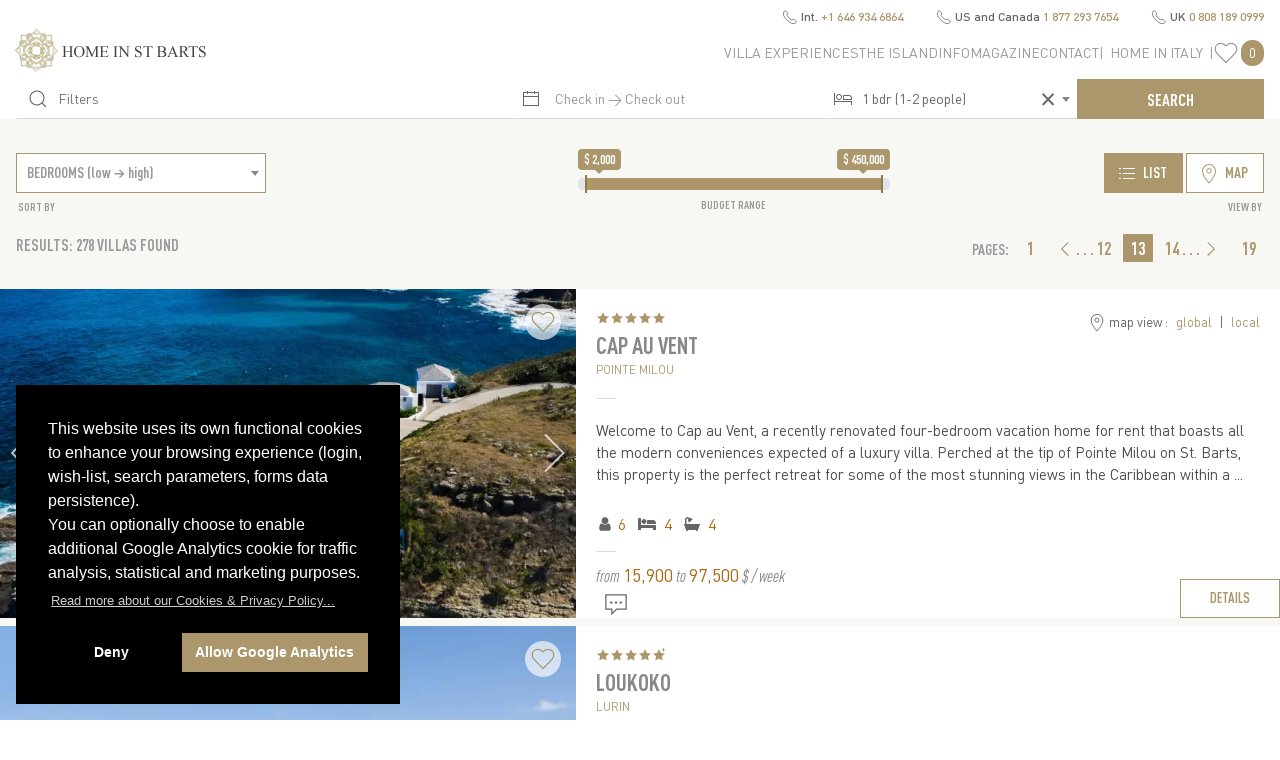

--- FILE ---
content_type: text/html; charset=UTF-8
request_url: https://www.homeinstbarts.com/catalog/search.php?dates=&bedrooms=1&budget_range=2000%3B450000&budget_range_picker_value=3000%3B450000&sort_mode=bedrooms-asc&mapview=0&page=13
body_size: 41677
content:
<!DOCTYPE html>
<html class="elf-desktop" lang="en" >
	<head>
		<!-- head shared elements  -->
		<meta http-equiv="content-type" content="text/html; charset=utf-8">
		<meta name="generator" content="Powered by ELF - The E-Link Framework for PHP/HTML/JS/CSS by Pier Luigi Covarelli">
		<!-- responsive stuff -->
		<meta name="viewport" content="width=device-width, initial-scale=1.0">
		<meta http-equiv="x-ua-compatible" content="ie=edge">
		<!-- dns-prefetch stuff -->
		<link rel="dns-prefetch" href="//maps.gstatic.com">
		<link rel="dns-prefetch" href="//maps.googleapis.com">
		<!-- favicons -->
		<link rel="apple-touch-icon" sizes="180x180" href="../_favicon_assets/apple-touch-icon.png">
		<link rel="icon" type="image/png" sizes="32x32" href="../_favicon_assets/favicon-32x32.png">
		<link rel="icon" type="image/png" sizes="16x16" href="../_favicon_assets/favicon-16x16.png">
		<link rel="manifest" href="../_favicon_assets/site.webmanifest">
		<link rel="mask-icon" href="../_favicon_assets/safari-pinned-tab.svg" color="#000000">
		<link rel="shortcut icon" href="../_favicon_assets/favicon.ico">
		<meta name="msapplication-TileColor" content="#da532c">
		<meta name="msapplication-config" content="../_favicon_assets/browserconfig.xml">
		<meta name="theme-color" content="#ffffff">
		
		<title>Search your luxury villas for rent in St Barts island | Home In St Barts</title>
		<meta name="description" content="Search your perfect holidays villas for rent into our exquisite collection of properties in St Barts island">

		<!-- modules css files -->
		<link  href="../_cache/resources_minifier_data/elf_packed.min_71e6041a9dea4d82bb2771970a51a231.css" rel="stylesheet" type="text/css" media="all">

		<!-- modules js files (head-bottom) -->
		<script    src="../_cache/resources_minifier_data/elf_packed_fast.min_2b0e7fa47dc501c901d51006277e2cd3.js"></script>
	</head>
	<body>
<div id="winsize"><br></div>
<div id="breakpoint-range" class="elf-responsive-single-range"><br></div>

	<!-- wrapper start -->
	<div id="wrapper">
		
		<!-- main start -->
		<div id="main">

			<!-- header-top start -->
			<div id="header-top-wrapper">
			<div id="header-top" class="elf elf-text-size-3xs uk-visible@m uk-flex-right" data-uk-grid>
				<ul>
					<li class="elf elf-text-bold"><span style="vertical-align: text-top" data-uk-icon="icon: receiver; ratio: 0.8"></span> Int. <a href="tel:+16469346864">+1 646 934 6864</a></li>
					<li class="elf elf-text-bold"><span style="vertical-align: text-top" data-uk-icon="icon: receiver; ratio: 0.8"></span> US and Canada <a href="tel:+18772937654">1 877 293 7654</a></li>
					<li class="elf elf-text-bold"><span style="vertical-align: text-top" data-uk-icon="icon: receiver; ratio: 0.8"></span> UK <a href="tel:08081890999">0 808 189 0999</a></li>
				</ul>
			</div>
			</div>
	
			<!-- header-wrapper-fullwidth start -->
						<div id="header-wrapper-fullwidth" data-uk-sticky="animation: uk-animation-slide-top; top: 360; show-on-up: false; media: @m">
	
			<!-- headermenu-wrapper start -->
			<div id="header-menu-wrapper">
			<!-- header-menu start -->
			<div id="header-menu" class="elf uk-grid-collapse" data-uk-grid>
				
				<div class="uk-width-20-20 uk-width-13-20@s uk-width-5-20@m uk-flex uk-flex-middle uk-flex-center uk-flex-left@s">
					<a href="../index.php">
					<img style="margin-left: -1px; margin-top:3px; margin-bottom: 7px; max-width: 191px; height: auto"
						width="191" height="43" 
						loading="lazy"
						src="../img/home-in-st-barts-logo-h.png"
						alt="Home In StBarts logo" id="logo"
					>
					</a>
				</div>

				<!-- main dropdown menu bar  -->
				<div class="uk-visible@m uk-width-15-20@m uk-flex uk-flex-middle uk-flex-right">
					<nav data-uk-navbar="mode: click" class="uk-visible@m" >
						<ul class="uk-navbar-nav elf elf-text-size-xs">
							
							<li>
								<a href="#">Villa Experiences</a>
								<div class="uk-margin-remove-top uk-navbar-dropdown uk-navbar-dropdown-width-2" data-uk-drop-NEWUIKITOK="boundary: !.uk-navbar; stretch: x; shift: true; flip: false; pos: bottom-left; mode: click; offset: -10" data-uk-drop="boundary: !nav; boundary-align: true; pos: bottom-justify;mode: click;">
									<div class="uk-navbar-dropdown-grid uk-child-width-1-1" data-uk-grid>
										<div>
											<ul class="uk-nav uk-navbar-dropdown-nav">
												<li><a href="../luxury-villas-by-features/pool_29"   >Villas with pool</a></li><li><a href="../luxury-villas-by-features/beachfront_32"   >Beachfront villas</a></li><li><a href="../luxury-villas-by-features/family-friendly_33"   >Family friendly villas</a></li><li><a href="../luxury-villas-by-features/top-luxury_34"   >Top luxury villas</a></li>											</ul>
										</div>
									</div>
								</div>
							</li>
								
							<li>
								<a href="#">The Island</a>
								<div class="uk-margin-remove-top uk-navbar-dropdown uk-navbar-dropdown-width-2" data-uk-drop="boundary: !nav; boundary-align: true; pos: bottom-justify; mode: click;">
									<div class="uk-navbar-dropdown-grid uk-child-width-1-1" data-uk-grid>
										<div>
											<ul class="uk-nav uk-navbar-dropdown-nav">
												<li><a href=".././catalog/search.php?mapview=1"   >The map</a></li>
												<li><hr class="uk-nav-divider"></li>
												<li><a href="../the-island/st-barts-location-and-history.php"   >St Barth’s Location and History</a></li>
												<li><a href="../the-island/eating-out-in-st-barts.php"   >Eating out in St Barts</a></li>
												<li><a href="../the-island/beach-hopping-in-st-barts.php"   >Beach hopping in St Barts</a></li>
												<li><a href="../the-island/the-spirit-of-st-barts.php"   >The spirit of St Barts</a></li>
												<li><a href="../the-island/best-time-to-visit-st-barts.php"   >Best time to visit St Barts</a></li>
												<li><a href="../the-island/must-attend-events-in-st-barts.php"   >Must-attend events in St Barts</a></li>
												<li><a href="../the-island/useful-tips-vacation-in-st-barts.php"   >Useful tips for your vacation in St Barts</a></li>
												<li><a href="../the-island/flight-to-st-barts.php"   >Flights to St Barts</a></li>
											</ul>
										</div>
									</div>
								</div>
							</li>

							<li>
								<a href="#">Info</a>
								<div class="uk-margin-remove-top uk-navbar-dropdown uk-navbar-dropdown-width-2" data-uk-drop="boundary: !nav; boundary-align: true; pos: bottom-justify; mode: click;">
									<div class="uk-navbar-dropdown-grid uk-child-width-1-1" data-uk-grid>
										<div>
											<ul class="uk-nav uk-navbar-dropdown-nav">
											<li><a href="../info/about-us.php"   >About Us</a></li>
											<li><a href="../info/st-barts-luxury-villas-concierge.php"   >Concierge</a></li>
											<li><a href="../info/booking-conditions.php"   >Booking conditions & forms</a></li>
											</ul>
										</div>
									</div>
								</div>
							</li>
							
							<li><a href="../magazine/index.php"   >Magazine</a></li>
																												
							<li><a href="../contact/index.php"   >Contact</a></li>
							
							<li><a href="https://www.homeinitaly.com/?utm_source=hisbsite&utm_medium=header"   target="_blank">| &nbsp;Home In Italy&nbsp; |</a></li>

							<li class="villas-favorites-menu"><a class="elf" href="#"><span data-uk-icon="icon: heart; ratio: 1.2"></span>&nbsp;<span style="height: 26px" class="uk-badge elf-text-size-s">&nbsp;0&nbsp;</span></a><div style="max-height: 95vh; overflow-x:hidden; overflow-y:auto; z-index:2; padding: 16px" class="favorites_dropdown uk-width-1-1 uk-width-1-2@m " data-uk-dropdown="mode: click; pos: bottom-right; offset:-1; flip: false; shift: false; animation: uk-animation-slide-top-small; duration: 200"><ul class="uk-nav uk-dropdown-nav"><li class=""><a href="../catalog/favorites.php" style="display: block; text-align: center; color:#666" class="elf-text-uppercase elf-text-size-xs">Your wish list</a></li><li><hr style="margin: 8px 0 8px 0"></li><li class="elf elf-text-size-xs uk-text-center">(no villas added yet)</li></ul></div></li>

						</ul>
					</nav>
				</div>
				
				<div class="uk-width-5-20 uk-width-2-20@s uk-hidden@m uk-flex uk-flex-middle uk-flex-left uk-flex-right@s uk-flex-center@m">
					
					<a data-uk-navbar-toggle-icon data-uk-toggle href="#offcanvas-menu"></a>
				</div>
				<!-- shared JS -->
					
				<div class="uk-width-10-20 uk-text-right uk-width-2-20@s uk-hidden@m uk-flex uk-flex-middle uk-flex-center uk-flex-right@s">
					<a id="search-button" href="#"><span data-uk-icon="icon: search; ratio: 1.2;"></span></a>
				</div>
	
				<div class="villas-favorites-menu uk-width-5-20 uk-width-3-20@s uk-hidden@m uk-flex uk-flex-middle uk-flex-right">
					<a class="elf" href="#"><span data-uk-icon="icon: heart; ratio: 1.2"></span>&nbsp;<span style="height: 26px" class="uk-badge elf-text-size-s">&nbsp;0&nbsp;</span></a><div style="max-height: 95vh; overflow-x:hidden; overflow-y:auto; z-index:2; padding: 16px" class="favorites_dropdown uk-width-1-1 uk-width-1-2@m " data-uk-dropdown="mode: click; pos: bottom-right; offset:-1; flip: false; shift: false; animation: uk-animation-slide-top-small; duration: 200"><ul class="uk-nav uk-dropdown-nav"><li class=""><a href="../catalog/favorites.php" style="display: block; text-align: center; color:#666" class="elf-text-uppercase elf-text-size-xs">Your wish list</a></li><li><hr style="margin: 8px 0 8px 0"></li><li class="elf elf-text-size-xs uk-text-center">(no villas added yet)</li></ul></div>				</div>
			</div>
			<!-- header-menu end -->
			</div>
			<!-- header-menu-wrapper end -->

			
			<div class="uk-hidden@s" style="height: 8px"></div>
			
			<!-- Codice condiviso per il modal dell'enqure -->
						
			<!-- header-search-wrapper-fullwidth start -->
			<div id="header-search-wrapper-fullwidth" class="elf-responsive-single-range">
			<!-- header-search start -->
			<div id="header-search" class="elf elf-font-alt-OFF">
				<form id="FORM_SEARCH" action="../catalog/search.php" method="get" enctype="multipart/form-data" class="uk-grid-collapse uk-flex-middle elf elf-text-size-xs" data-uk-grid>
					<div class="uk-inline1 uk-width-8-20@m">
						<select style="width: 100%" id="search_terms_picker" name="search_terms[]" class="uk-form-success1 uk-select uk-form-large1 uk-select2 uk-form-blank" multiple="multiple"  data-placeholder="Filters">
												</select>
						<span class="uk-form-icon form-icon-search" style="" data-uk-icon="icon: search"></span>
					</div>

					<div class="uk-inline1 uk-width-5-20@m">
						<div class="flatpickr-dates">
							<span style="margin-left: -4px" class="uk-form-icon" data-uk-icon="icon: calendar"></span>
														<input data-input value="" id="dates" class="uk-input uk-form-large uk-form-blank"  name="dates"  type="text" placeholder="Check in → Check out" data-rangeseparator="→">
							<a data-clear class="uk-position-center-right" title="clear">×</a>
						</div>
					</div>
	
					<div class="uk-inline1 uk-width-4-20@m">
						<select style="width: 100%" id="bedrooms_picker" name="bedrooms" class="uk-select uk-form-large1 uk-select2 uk-form-blank elf"  data-placeholder="Bedrooms">
								<option value="" >bedrooms</option><option value="1" selected="selected">1 bdr (1-2 people)</option><option value="2" >2 bdr (3-4 people)</option><option value="3" >3 bdr (5-6 people)</option><option value="4" >4 bdr (7-8 people)</option><option value="5" >5 bdr (9-10 people)</option><option value="6" >6 bdr (11-12 people)</option><option value="7" >7 bdr (13-14 people)</option><option value="8" >8 bdr (15-16 people)</option><option value="9" >9+ bdr (17+ people)</option>						</select>
						<span class="uk-form-icon" data-uk-icon="icon: hii-bed-o"></span>
					</div>
					
					<div class="uk-inline1 uk-width-3-20@m">
						<input class="uk-input elf-field-submit uk-form-large1" type="submit" value="SEARCH">
					</div>
										
					<input type="hidden" name="budget_range" value="2000;450000">
					<input type="hidden" name="budget_range_picker_value" value="3000;450000">
					<input type="hidden" name="sort_mode" value="bedrooms-asc">
					<input type="hidden" name="mapview" value="0">
						
				</form>
			</div>						
			<!-- header-search end -->
			</div>						
			<!-- header-search-wrapper-fullwidth end -->
			
			</div>
			<!-- header-wrapper-fullwidth end -->
				
			
			<div id="offcanvas-menu" data-uk-offcanvas>
				<div class="uk-offcanvas-bar uk-flex uk-flex-column uk-text-center">

					<button class="uk-offcanvas-close uk-close-large" type="button" data-uk-close></button>

					<a href="../index.php">
					<img width="180" height="81"
						src="../img/home-in-st-barts-logo-darkbg-v.png"
						srcset="../img/home-in-st-barts-logo-darkbg-v.png 1x,../img/home-in-st-barts-logo-darkbg-v.png 2x"
						alt="Home In StBarts logo"
						></a>
					
					<ul class="uk-nav uk-nav-primary uk-margin-auto-vertical uk-nav-parent-icon_OFF elf elf-font-alt" data-uk-nav>
						<li class="uk-parent">
							<a style="font-size: 22px; text-transform: uppercase" href="#">Villa Experiences</a>
							<ul class="uk-nav-sub uk-text-left" style="font-size: 20px !important; text-transform: uppercase">
								<li><a href="../luxury-villas-by-features/pool_29"   >Villas with pool</a></li><li><a href="../luxury-villas-by-features/beachfront_32"   >Beachfront villas</a></li><li><a href="../luxury-villas-by-features/family-friendly_33"   >Family friendly villas</a></li><li><a href="../luxury-villas-by-features/top-luxury_34"   >Top luxury villas</a></li>							</ul>
						</li>

						<li class="uk-parent">
							<a style="font-size: 22px; text-transform: uppercase" href="#">The Island</a>
							<ul class="uk-nav-sub uk-text-left" style="font-size: 20px !important; text-transform: uppercase">
								<li><a href=".././catalog/search.php?mapview=1"   >The map</a></li>
								<li><hr class="uk-nav-divider"></li>
								<li><a href="../the-island/st-barts-location-and-history.php"   >St Barth’s Location and History</a></li>
								<li><a href="../the-island/eating-out-in-st-barts.php"   >Eating out in St Barts</a></li>
								<li><a href="../the-island/beach-hopping-in-st-barts.php"   >Beach hopping in St Barts</a></li>
								<li><a href="../the-island/the-spirit-of-st-barts.php"   >The spirit of St Barts</a></li>
								<li><a href="../the-island/best-time-to-visit-st-barts.php"   >Best time to visit St Barts</a></li>
								<li><a href="../the-island/must-attend-events-in-st-barts.php"   >Must-attend events in St Barts</a></li>
								<li><a href="../the-island/useful-tips-vacation-in-st-barts.php"   >Useful tips for your vacation in St Barts</a></li>
								<li><a href="../the-island/flight-to-st-barts.php"   >Flights to St Barts</a></li>
							</ul>
						</li>

						<li class="uk-parent">
							<a style="font-size: 22px; text-transform: uppercase" href="#">Info</a>
							<ul class="uk-nav-sub uk-text-left" style="font-size: 20px !important; text-transform: uppercase">
								<li><a href="../info/about-us.php"   >About Us</a></li>
								<li><a href="../info/st-barts-luxury-villas-concierge.php"   >Concierge</a></li>
								<li><a href="../info/booking-conditions.php"   >Booking conditions & forms</a></li>
							</ul>
						</li>
	
						<li style="font-size: 22px"><a href="../magazine/index.php"   style="text-transform: uppercase">Magazine</a></li>
												
						<li style="font-size: 22px"><a href="../contact/index.php"   style="text-transform: uppercase">Contact</a></li>

						<li style="font-size: 22px"><a href="https://www.homeinitaly.com/?utm_source=hisbsite&utm_medium=menu"   style="text-transform: uppercase" target="_blank">| &nbsp;Home In Italy&nbsp; |</a></li>
					</ul>
					
					<div>

						<div class="uk-grid-small uk-child-width-auto uk-flex-inline elf elf-text-size-2xs" data-uk-grid>
							<div>
																<a class="uk-icon-button" href="/cdn-cgi/l/email-protection#f990979f96b99196949c90978a8d9b988b8d8ad79a9694" data-uk-icon="icon: mail"></a>
							</div>
							<div>
								<a class="uk-icon-button" href="tel:00390755057865" data-uk-icon="icon: receiver"></a> <small>EU </small>
							</div>
							<div>
								<a class="uk-icon-button" href="tel:0016469346864" data-uk-icon="icon: receiver"></a> <small>INT. </small>
							</div>
						</div>			

					</div>
					
					<ul class="uk-nav uk-nav-primary uk-margin-auto-vertical uk-nav-parent-icon  elf elf-font-labels" data-uk-nav>
						
					</ul>

					<div>

						<div class="uk-grid-small uk-child-width-auto uk-flex-inline" data-uk-grid>
							<div>
								<a class="uk-icon-button-off" data-uk-icon="icon: facebook; ratio: 1" href="https://www.facebook.com/HomeInStBarts/" target="_blank"></a>
							</div>
							<div>
								&nbsp;&nbsp;<a class="uk-icon-button-off" data-uk-icon="icon: instagram; ratio: 1" href="https://www.instagram.com/homeinstbarts/" target="_blank"></a>
							</div>
							<div>
								&nbsp;&nbsp;<a class="uk-icon-button-off" data-uk-icon="icon: pinterest; ratio: 1" href="https://www.pinterest.com/homeinstbarts/" target="_blank"></a>
							</div>
						</div>

					</div>

				</div>
			</div>


						<div id="is-the-search-page"></div>
			
			<!-- header-image-container-wrapper start -->
			<div id="header-image-container-wrapper">
				<div id="header-image-container" class="elf-image-overlay-cover">
					<div class="elf elf-text-align-center">
						<h1 data-uk-parallax-off="y: -300;  viewport: 1; target:#header-top-wrapper" class="elf elf-font-labels elf-text-size-5xl hii-shadow-small">Villas</h1>
						<p data-uk-parallax-off="y: 280; viewport: 1; target:#header-top-wrapper" class="elf elf-font-main elf-text-size-l hii-shadow-small">explore our collection of luxury villas for rent across St Barts</p>
					</div>
				</div>
			</div>
			<!-- header-image-container-wrapper end -->
			
						<!-- body-content-container-wrapper-fullwidth start -->
			<div class="body-content-container-wrapper-fullwidth elf uk-background-muted" style="padding-top: 8px">
			
			<!-- body-content-container-wrapper start -->
			<div class="body-content-container-wrapper">
				<!-- body-content-container start -->
				<div class="body-content-container ">

					<!--				<div>
												</div>-->

				<!-- search-options start -->
		<div id="search-options" data-uk-grid class="uk-grid-collapse elf-text-size-s elf elf-font-alt elf-text-bold elf-text-color-gray-60">

			
			
			<div class="uk-width-1-1 uk-width-4-20@m uk-text-center uk-text-left@m uk-inline1" >				
				<div class="elf-spacer-s"></div>
				<select style="width: 100%" id="sort_mode_picker" name="sort_mode" class="uk-select uk-fo1rm-blank">
		<option value="name-asc" >NAME (a-z)</option>
<option value="name-desc" >NAME (z-a)</option>
<option value="price-asc" >PRICE (low → high)</option>
<option value="price-desc" >PRICE (high → low)</option>
<option value="rating-asc" >RATING (low → high)</option>
<option value="rating-desc" >RATING (high → low)</option>
<option value="bedrooms-asc" selected="selected">BEDROOMS (low → high)</option>
<option value="bedrooms-desc" >BEDROOMS (high → low)</option>
				</select>
				<div class="elf-spacer-2xs"></div>
				<label class="elf-text-size-3xs">&nbsp;SORT BY</label>
				<div class="elf-spacer uk-hidden@m"></div>
			</div>

			<div class="uk-width-1-1 uk-width-5-20@m"></div>

			<div class="uk-width-1-1 uk-width-5-20@m elf-text-align-center">
				<div class="elf-spacer-s"></div>
				<input type="hidden" name="budget_range_picker" class="elf-field-text form-control uk-input">
				<label class="elf-text-size-3xs elf-text-uppercase">Budget range</label>
				<div class="elf-spacer uk-hidden@m"></div>
			</div>
			
					
			<div class="uk-width-1-1 uk-width-2-20@m"></div>

					<div class="uk-width-1-1 uk-width-4-20@m uk-text-center uk-text-right@m uk-inline1 elf-text-size-normal">
				<div class="elf-spacer-s"></div>
				<div style="white-space: nowrap">
					<a id="button-list-view" style="display:inline-block; padding-top: 8px; padding-bottom: 8px" href="" class="elf-link-button elf-active"><span data-uk-icon="list"></span> &nbsp;LIST&nbsp;</a>
					<a id="button-map-view" style="display:inline-block; padding-top: 8px; padding-bottom: 8px" href="" class="elf-link-button"><span data-uk-icon="location"></span> &nbsp;MAP&nbsp;</a>
				</div>
				<div class="elf-spacer-2xs"></div>
				<label class="elf-text-size-3xs">VIEW BY&nbsp;</label>
			</div>
			<br>
		
		</div>
		<!-- search-options end -->
			
				<script data-cfasync="false" src="/cdn-cgi/scripts/5c5dd728/cloudflare-static/email-decode.min.js"></script><script>
			document.addEventListener("DOMContentLoaded", function(){
				initializeGoogleMaps("AIzaSyAJu_-ko0Eu8g-CpuyZcYlXLYv4lfusKCE",true,"");
			});
		</script>
		<div class="search-results-countandpagination uk-grid-collapse elf-text-color-gray-60" data-uk-grid style="margin-top:16px">	<div class="search-results-count uk-width-3-5@s uk-text-center uk-text-left@s elf-font-alt elf-text-uppercase elf-text-size-normal elf-text-bold"><span class="">Results: </span>278 villas found</div>	<div class="search-results-pagination uk-width-2-5@s uk-text-center uk-text-right@s elf-font-alt elf-text-bold elf-text-line-height-5xl elf-text-size-l"><div class="elf-spacer-s uk-hidden@s"></div><small class="elf-text-uppercase">Pages</small>:&nbsp;&nbsp;<a class="search-page-link" href="/catalog/search.php?dates=&amp;bedrooms=1&amp;budget_range=2000%3B450000&amp;budget_range_picker_value=3000%3B450000&amp;sort_mode=bedrooms-asc&amp;mapview=0&amp;page=1">1</a><a class="search-page-link" href="/catalog/search.php?dates=&amp;bedrooms=1&amp;budget_range=2000%3B450000&amp;budget_range_picker_value=3000%3B450000&amp;sort_mode=bedrooms-asc&amp;mapview=0&amp;page=12"><span style="vertical-align: text-top" data-uk-icon="icon: chevron-left; ratio:1.1"></span>. . . 12</a><a class="search-page-link current-page" href="/catalog/search.php?dates=&amp;bedrooms=1&amp;budget_range=2000%3B450000&amp;budget_range_picker_value=3000%3B450000&amp;sort_mode=bedrooms-asc&amp;mapview=0&amp;page=13">13</a><a class="search-page-link" href="/catalog/search.php?dates=&amp;bedrooms=1&amp;budget_range=2000%3B450000&amp;budget_range_picker_value=3000%3B450000&amp;sort_mode=bedrooms-asc&amp;mapview=0&amp;page=14">14 . . .<span style="vertical-align: text-top" data-uk-icon="icon: chevron-right; ratio:1.1"></span></a><a class="search-page-link" href="/catalog/search.php?dates=&amp;bedrooms=1&amp;budget_range=2000%3B450000&amp;budget_range_picker_value=3000%3B450000&amp;sort_mode=bedrooms-asc&amp;mapview=0&amp;page=19">19</a></div></div><br><div id="search-results-container" style="margin: 0 -16px" data-uk-grid class="uk-grid-collapse">
				<div id="search-results-container-map" class="uk-hidden" style="position: relative; overflow: hidden;">
					<div id="map" style="width:100%; height: 480px" data-uk-height-viewport data-uk-sticky="top: 140; offset: 0; bottom: #search-results-container; media:@s"></div>
				</div><div id="search-results-container-items" data-uk-grid class="uk-grid-smal1l uk-grid-div11ider uk-grid-collapse elf-child-gut1ter-y-30 uk-width-1-1"  data-uk-sortable="handle: .sortable-handle; cls-custom: villa-favorite-item-dragging; cls-item: villa-favorite-item-dragging-other; cls-placeholder: villa-favorite-item-dragging-placeholder"> 
		<!--	<div data-uk-slideshow class="uk-light uk-cover-container" style="width: 480px; height: 240px; background-color: red;">
			</div>-->

		<div id="villa-1634" style="background-color: #fff; margin-bottom: 8px" class="uk-grid-collapse uk-width-1-1 uk-child-width-1-1" data-uk-grid data-uk-height-match="target: .height_match; row: true">

			<!-- image part -->
			<div style="min-height: 180px" class="search-results-image uk-width-1-1 uk-width-9-20@m uk-inline uk-light" data-uk-slideshow="animation_OFF: push; ratio: 16:10">
				<a href="../luxury-villas-for-rent/cap-au-vent_1634">
					<ul class="uk-slideshow-items uk-cover-container height_match">
														<li class="">
										<picture data-uk-cover>
<source srcset="../_cache/img_mgr/_data/catalog/api_import/villas/IEL/1523/374791_768x480_im_r7_h0_v0_t1_c000-000-000-255_q60.jxl 768w" sizes="100vw" type="image/jxl" >
<source srcset="../_cache/img_mgr/_data/catalog/api_import/villas/IEL/1523/374791_768x480_im_r7_h0_v0_t1_c000-000-000-255_q60.webp 768w" sizes="100vw" type="image/webp" >
<img src="../_cache/img_mgr/_data/catalog/api_import/villas/IEL/1523/374791_768x480_im_r7_h0_v0_t1_c000-000-000-255_q60.jpg" width="768" height="480" srcset="../_cache/img_mgr/_data/catalog/api_import/villas/IEL/1523/374791_768x480_im_r7_h0_v0_t1_c000-000-000-255_q60.jpg 768w" sizes="100vw" alt="" data-uk-cover loading="eager">
</picture>
									</li>
																		<li class="">
										<picture data-uk-cover>
<source srcset="../_cache/img_mgr/_data/catalog/api_import/villas/IEL/1523/374783_768x480_im_r7_h0_v0_t1_c000-000-000-255_q60.jxl 768w" sizes="100vw" type="image/jxl" >
<source srcset="../_cache/img_mgr/_data/catalog/api_import/villas/IEL/1523/374783_768x480_im_r7_h0_v0_t1_c000-000-000-255_q60.webp 768w" sizes="100vw" type="image/webp" >
<img src="../_cache/img_mgr/_data/catalog/api_import/villas/IEL/1523/374783_768x480_im_r7_h0_v0_t1_c000-000-000-255_q60.jpg" width="768" height="480" srcset="../_cache/img_mgr/_data/catalog/api_import/villas/IEL/1523/374783_768x480_im_r7_h0_v0_t1_c000-000-000-255_q60.jpg 768w" sizes="100vw" alt="" data-uk-cover loading="lazy">
</picture>
									</li>
																		<li class="">
										<picture data-uk-cover>
<source srcset="../_cache/img_mgr/_data/catalog/api_import/villas/IEL/1523/375055_768x480_im_r7_h0_v0_t1_c000-000-000-255_q60.jxl 768w" sizes="100vw" type="image/jxl" >
<source srcset="../_cache/img_mgr/_data/catalog/api_import/villas/IEL/1523/375055_768x480_im_r7_h0_v0_t1_c000-000-000-255_q60.webp 768w" sizes="100vw" type="image/webp" >
<img src="../_cache/img_mgr/_data/catalog/api_import/villas/IEL/1523/375055_768x480_im_r7_h0_v0_t1_c000-000-000-255_q60.jpg" width="768" height="480" srcset="../_cache/img_mgr/_data/catalog/api_import/villas/IEL/1523/375055_768x480_im_r7_h0_v0_t1_c000-000-000-255_q60.jpg 768w" sizes="100vw" alt="" data-uk-cover loading="lazy">
</picture>
									</li>
																		<li class="">
										<picture data-uk-cover>
<source srcset="../_cache/img_mgr/_data/catalog/api_import/villas/IEL/1523/374815_768x480_im_r7_h0_v0_t1_c000-000-000-255_q60.jxl 768w" sizes="100vw" type="image/jxl" >
<source srcset="../_cache/img_mgr/_data/catalog/api_import/villas/IEL/1523/374815_768x480_im_r7_h0_v0_t1_c000-000-000-255_q60.webp 768w" sizes="100vw" type="image/webp" >
<img src="../_cache/img_mgr/_data/catalog/api_import/villas/IEL/1523/374815_768x480_im_r7_h0_v0_t1_c000-000-000-255_q60.jpg" width="768" height="480" srcset="../_cache/img_mgr/_data/catalog/api_import/villas/IEL/1523/374815_768x480_im_r7_h0_v0_t1_c000-000-000-255_q60.jpg 768w" sizes="100vw" alt="" data-uk-cover loading="lazy">
</picture>
									</li>
																		<li class="">
										<picture data-uk-cover>
<source srcset="../_cache/img_mgr/_data/catalog/api_import/villas/IEL/1523/374823_768x480_im_r7_h0_v0_t1_c000-000-000-255_q60.jxl 768w" sizes="100vw" type="image/jxl" >
<source srcset="../_cache/img_mgr/_data/catalog/api_import/villas/IEL/1523/374823_768x480_im_r7_h0_v0_t1_c000-000-000-255_q60.webp 768w" sizes="100vw" type="image/webp" >
<img src="../_cache/img_mgr/_data/catalog/api_import/villas/IEL/1523/374823_768x480_im_r7_h0_v0_t1_c000-000-000-255_q60.jpg" width="768" height="480" srcset="../_cache/img_mgr/_data/catalog/api_import/villas/IEL/1523/374823_768x480_im_r7_h0_v0_t1_c000-000-000-255_q60.jpg 768w" sizes="100vw" alt="" data-uk-cover loading="lazy">
</picture>
									</li>
														</ul>
				</a>

				<a class="uk-position-center-left uk-slidenav-large" href="#" data-uk-slidenav-previous data-uk-slideshow-item="previous"></a>
				<a class="uk-position-center-right uk-slidenav-large" href="#" data-uk-slidenav-next data-uk-slideshow-item="next"></a>
				<!--<ul class="uk-position-top-center uk-position-small uk-slideshow-nav uk-dotnav"></ul>-->
				<div style="z-index: 1" class="uk-position-small uk-position-top-right">
						<a style="color: #ab976b" href="#" data-villa-id="1634" class="elf-text-uppercase villa-favorite-toggle-button-icon uk-icon-button" data-uk-icon="icon: heart; ratio: 1.2" data-uk-tooltip="add to wish list" data-uk-tooltip-text-remove="remove from wish list" data-uk-tooltip-text-add="add to wish list"></a>				</div>
							</div>

			<!-- info part -->
						<div style="border: 0px #eee solid; border-left: none; padding: 0" class="uk-inline height_match search-results-details uk-text-left@m elf elf-font-main uk-inline-TOCHECK uk-width-1-1 uk-width-11-20@m">
				<div class="search-results-details-header" style="padding: 20px 20px 0 20px" data-uk-grid>
					<div class="uk-width-1-1 uk-width-expand@s">
						<div class="elf-text-size-s elf-text-line-height-2xs elf-text-color-accent"><span data-uk-icon="icon: hii-star-luxury-filled-bottom; ratio: 0.7"></span><span data-uk-icon="icon: hii-star-luxury-filled-bottom; ratio: 0.7"></span><span data-uk-icon="icon: hii-star-luxury-filled-bottom; ratio: 0.7"></span><span data-uk-icon="icon: hii-star-luxury-filled-bottom; ratio: 0.7"></span><span data-uk-icon="icon: hii-star-luxury-filled-bottom; ratio: 0.7"></span></div>
						<div class="elf-spacer-xs"></div>
						
						<div class="elf-text-size-2xl elf-text-uppercase elf-font-alt elf-text-bold elf-text-line-height-2xl"><a style="color: #888" href="../luxury-villas-for-rent/cap-au-vent_1634">Cap Au Vent</a></div>
						<div class="elf-spacer-3xs"></div>
						<div class="elf-text-size-3xs elf-text-line-height-2xl elf-text-uppercase"><a href="../luxury-villas-by-areas/pointe-milou_36">Pointe Milou</a></div>
						
					</div>
					<div class="uk-width-1-1 uk-width-expand@s">
						<div class="uk-text-right@s elf-text-align-left elf-text-lowercase">
							<!--<div class="elf-text-size-2xs">Coastal Villa</div>-->
							<!--<div class="elf-spacer-2xs"></div>-->
							<div class="">	
				<div style="float: right;">
					<span data-uk-icon="icon: location; ratio: 0.9"></span><span class="elf-text-size-2xs">&thinsp;map view&thinsp;:</span>&nbsp;
					<a href="#" class="button-map-position-global elf-link-text elf-text-size-2xs">global</a>&nbsp;&thinsp;<span class="elf-text-size-2xs">|</span>&thinsp;&nbsp;<a href="#" class="button-map-position-local elf-link-text elf-text-size-2xs">local</a>
				</div></div>
						</div>
				</div>
				</div>
				<hr style="width: 20px; margin:20px 20px; background-color: #ddd">
				<div class="elf-text-size-s elf-text-line-height-3xl" style="padding: 0px 20px 0 20px"><p class=" elf-text-color-gray-30 villa-list-view-short-text elf-responsive-single-range uk-visibleOFF@s">Welcome to Cap au Vent, a recently renovated four-bedroom vacation home for rent that boasts all the modern conveniences expected of a luxury villa. Perched at the tip of Pointe Milou on St. Barts, this property is the perfect retreat for some of the most stunning views in the Caribbean within a ...</p></div>
				<div class="elf-spacer"></div>
				<div class="elf-text-size-normal elf-text-line-height-7xl-OFF elf-text-lowercase" style="padding: 0px 20px 0 20px"><span data-uk-tooltip="sleeps" style="position: relative; top:-2px" class="hii-icon" data-uk-icon="icon: hii-sleeps; ratio: 1.0"></span>&nbsp;<span class="elf-text-color-accent-alt">6</span>&nbsp;&nbsp;&nbsp;<span data-uk-tooltip="total rooms" style="position: relative; top:-2px; margin-right: 4px;" class="hii-icon" data-uk-icon="icon: hii-bed; ratio: 1"></span>&nbsp;<span class="elf-text-color-accent-alt">4</span>&nbsp;&nbsp;&nbsp;<span data-uk-tooltip="total bathrooms" style="position: relative; top:-2px; margin-right: 4px;" class="hii-icon" data-uk-icon="icon: hii-bathroom; ratio: 1"></span>&nbsp;<span class="elf-text-color-accent-alt">4</span></div>
				<div class="elf-spacer"></div>
				<hr style="width: 20px; margin:0px 20px 10px 20px; background-color: #ddd">
		
									<div class="elf-font-alt elf-text-size-l" style="padding: 0px 20px 0 20px"><span class="elf-text-size-normal elf-text-italic elf-text-color-gray-50">from</span>&nbsp;<span class="elf-font-main elf-text-size-normal elf-text-color-accent-alt">15,900</span>&nbsp;<span class="elf-text-size-normal elf-text-italic elf-text-color-gray-50">to</span>&nbsp;<span class="elf-font-main elf-text-size-normal elf-text-color-accent-alt">97,500</span>&nbsp;<span class="elf-text-size-normal elf-text-italic elf-text-color-gray-50">$ / week</span><br>				 <a style="color: inherit" href="../luxury-villas-for-rent/cap-au-vent_1634#reviews"><span style="padding-left: 8px" data-uk-icon="icon: commenting; ratio:1.20" data-uk-tooltip="reviews available"></span></a>					</div>
								<div class="uk-position-bottom-right">
					<a style="float: right; margin-top: -24px; padding: 8px 20px" href="../luxury-villas-for-rent/cap-au-vent_1634" class="elf-link-button elf-text-size-xs elf-text-uppercase elf-font-alt elf-text-bold">&nbsp;&nbsp;&nbsp;details&nbsp;&nbsp;&nbsp;</a>
				</div>
			</div>
		</div>
		

		 
		<!--	<div data-uk-slideshow class="uk-light uk-cover-container" style="width: 480px; height: 240px; background-color: red;">
			</div>-->

		<div id="villa-1639" style="background-color: #fff; margin-bottom: 8px" class="uk-grid-collapse uk-width-1-1 uk-child-width-1-1" data-uk-grid data-uk-height-match="target: .height_match; row: true">

			<!-- image part -->
			<div style="min-height: 180px" class="search-results-image uk-width-1-1 uk-width-9-20@m uk-inline uk-light" data-uk-slideshow="animation_OFF: push; ratio: 16:10">
				<a href="../luxury-villas-for-rent/loukoko_1639">
					<ul class="uk-slideshow-items uk-cover-container height_match">
														<li class="">
										<picture data-uk-cover>
<source srcset="../_cache/img_mgr/_data/catalog/api_import/villas/IEL/1892/440607_768x480_im_r7_h0_v0_t1_c000-000-000-255_q60.jxl 768w" sizes="100vw" type="image/jxl" >
<source srcset="../_cache/img_mgr/_data/catalog/api_import/villas/IEL/1892/440607_768x480_im_r7_h0_v0_t1_c000-000-000-255_q60.webp 768w" sizes="100vw" type="image/webp" >
<img src="../_cache/img_mgr/_data/catalog/api_import/villas/IEL/1892/440607_768x480_im_r7_h0_v0_t1_c000-000-000-255_q60.jpg" width="768" height="480" srcset="../_cache/img_mgr/_data/catalog/api_import/villas/IEL/1892/440607_768x480_im_r7_h0_v0_t1_c000-000-000-255_q60.jpg 768w" sizes="100vw" alt="" data-uk-cover loading="eager">
</picture>
									</li>
																		<li class="">
										<picture data-uk-cover>
<source srcset="../_cache/img_mgr/_data/catalog/api_import/villas/IEL/1892/440615_768x480_im_r7_h0_v0_t1_c000-000-000-255_q60.jxl 768w" sizes="100vw" type="image/jxl" >
<source srcset="../_cache/img_mgr/_data/catalog/api_import/villas/IEL/1892/440615_768x480_im_r7_h0_v0_t1_c000-000-000-255_q60.webp 768w" sizes="100vw" type="image/webp" >
<img src="../_cache/img_mgr/_data/catalog/api_import/villas/IEL/1892/440615_768x480_im_r7_h0_v0_t1_c000-000-000-255_q60.jpg" width="768" height="480" srcset="../_cache/img_mgr/_data/catalog/api_import/villas/IEL/1892/440615_768x480_im_r7_h0_v0_t1_c000-000-000-255_q60.jpg 768w" sizes="100vw" alt="" data-uk-cover loading="lazy">
</picture>
									</li>
																		<li class="">
										<picture data-uk-cover>
<source srcset="../_cache/img_mgr/_data/catalog/api_import/villas/IEL/1892/440623_768x480_im_r7_h0_v0_t1_c000-000-000-255_q60.jxl 768w" sizes="100vw" type="image/jxl" >
<source srcset="../_cache/img_mgr/_data/catalog/api_import/villas/IEL/1892/440623_768x480_im_r7_h0_v0_t1_c000-000-000-255_q60.webp 768w" sizes="100vw" type="image/webp" >
<img src="../_cache/img_mgr/_data/catalog/api_import/villas/IEL/1892/440623_768x480_im_r7_h0_v0_t1_c000-000-000-255_q60.jpg" width="768" height="480" srcset="../_cache/img_mgr/_data/catalog/api_import/villas/IEL/1892/440623_768x480_im_r7_h0_v0_t1_c000-000-000-255_q60.jpg 768w" sizes="100vw" alt="" data-uk-cover loading="lazy">
</picture>
									</li>
																		<li class="">
										<picture data-uk-cover>
<source srcset="../_cache/img_mgr/_data/catalog/api_import/villas/IEL/1892/440631_768x480_im_r7_h0_v0_t1_c000-000-000-255_q60.jxl 768w" sizes="100vw" type="image/jxl" >
<source srcset="../_cache/img_mgr/_data/catalog/api_import/villas/IEL/1892/440631_768x480_im_r7_h0_v0_t1_c000-000-000-255_q60.webp 768w" sizes="100vw" type="image/webp" >
<img src="../_cache/img_mgr/_data/catalog/api_import/villas/IEL/1892/440631_768x480_im_r7_h0_v0_t1_c000-000-000-255_q60.jpg" width="768" height="480" srcset="../_cache/img_mgr/_data/catalog/api_import/villas/IEL/1892/440631_768x480_im_r7_h0_v0_t1_c000-000-000-255_q60.jpg 768w" sizes="100vw" alt="" data-uk-cover loading="lazy">
</picture>
									</li>
																		<li class="">
										<picture data-uk-cover>
<source srcset="../_cache/img_mgr/_data/catalog/api_import/villas/IEL/1892/440639_768x480_im_r7_h0_v0_t1_c000-000-000-255_q60.jxl 768w" sizes="100vw" type="image/jxl" >
<source srcset="../_cache/img_mgr/_data/catalog/api_import/villas/IEL/1892/440639_768x480_im_r7_h0_v0_t1_c000-000-000-255_q60.webp 768w" sizes="100vw" type="image/webp" >
<img src="../_cache/img_mgr/_data/catalog/api_import/villas/IEL/1892/440639_768x480_im_r7_h0_v0_t1_c000-000-000-255_q60.jpg" width="768" height="480" srcset="../_cache/img_mgr/_data/catalog/api_import/villas/IEL/1892/440639_768x480_im_r7_h0_v0_t1_c000-000-000-255_q60.jpg 768w" sizes="100vw" alt="" data-uk-cover loading="lazy">
</picture>
									</li>
														</ul>
				</a>

				<a class="uk-position-center-left uk-slidenav-large" href="#" data-uk-slidenav-previous data-uk-slideshow-item="previous"></a>
				<a class="uk-position-center-right uk-slidenav-large" href="#" data-uk-slidenav-next data-uk-slideshow-item="next"></a>
				<!--<ul class="uk-position-top-center uk-position-small uk-slideshow-nav uk-dotnav"></ul>-->
				<div style="z-index: 1" class="uk-position-small uk-position-top-right">
						<a style="color: #ab976b" href="#" data-villa-id="1639" class="elf-text-uppercase villa-favorite-toggle-button-icon uk-icon-button" data-uk-icon="icon: heart; ratio: 1.2" data-uk-tooltip="add to wish list" data-uk-tooltip-text-remove="remove from wish list" data-uk-tooltip-text-add="add to wish list"></a>				</div>
							</div>

			<!-- info part -->
						<div style="border: 0px #eee solid; border-left: none; padding: 0" class="uk-inline height_match search-results-details uk-text-left@m elf elf-font-main uk-inline-TOCHECK uk-width-1-1 uk-width-11-20@m">
				<div class="search-results-details-header" style="padding: 20px 20px 0 20px" data-uk-grid>
					<div class="uk-width-1-1 uk-width-expand@s">
						<div class="elf-text-size-s elf-text-line-height-2xs elf-text-color-accent"><span data-uk-icon="icon: hii-star-luxury-filled-bottom; ratio: 0.7"></span><span data-uk-icon="icon: hii-star-luxury-filled-bottom; ratio: 0.7"></span><span data-uk-icon="icon: hii-star-luxury-filled-bottom; ratio: 0.7"></span><span data-uk-icon="icon: hii-star-luxury-filled-bottom; ratio: 0.7"></span><span data-uk-icon="icon: hii-star-luxury-filled-plus-outside; ratio: 0.7"></span></div>
						<div class="elf-spacer-xs"></div>
						
						<div class="elf-text-size-2xl elf-text-uppercase elf-font-alt elf-text-bold elf-text-line-height-2xl"><a style="color: #888" href="../luxury-villas-for-rent/loukoko_1639">Loukoko</a></div>
						<div class="elf-spacer-3xs"></div>
						<div class="elf-text-size-3xs elf-text-line-height-2xl elf-text-uppercase"><a href="../luxury-villas-by-areas/lurin_19">Lurin</a></div>
						
					</div>
					<div class="uk-width-1-1 uk-width-expand@s">
						<div class="uk-text-right@s elf-text-align-left elf-text-lowercase">
							<!--<div class="elf-text-size-2xs">Coastal Villa</div>-->
							<!--<div class="elf-spacer-2xs"></div>-->
							<div class="">	</div>
						</div>
				</div>
				</div>
				<hr style="width: 20px; margin:20px 20px; background-color: #ddd">
				<div class="elf-text-size-s elf-text-line-height-3xl" style="padding: 0px 20px 0 20px"><p class=" elf-text-color-gray-30 villa-list-view-short-text elf-responsive-single-range uk-visibleOFF@s">The prestigious vacation villa rental offers breathtaking views of the ocean and glorious sunsets from the heights of Lurin. Loukoko is a luxury 3-bedroom villa boasting a modern and refined design and will provide an unforgettable holiday experience in St. Barths.  Loukoko is in perfect ...</p></div>
				<div class="elf-spacer"></div>
				<div class="elf-text-size-normal elf-text-line-height-7xl-OFF elf-text-lowercase" style="padding: 0px 20px 0 20px"><span data-uk-tooltip="sleeps" style="position: relative; top:-2px" class="hii-icon" data-uk-icon="icon: hii-sleeps; ratio: 1.0"></span>&nbsp;<span class="elf-text-color-accent-alt">6</span>&nbsp;&nbsp;&nbsp;<span data-uk-tooltip="total rooms" style="position: relative; top:-2px; margin-right: 4px;" class="hii-icon" data-uk-icon="icon: hii-bed; ratio: 1"></span>&nbsp;<span class="elf-text-color-accent-alt">4</span>&nbsp;&nbsp;&nbsp;<span data-uk-tooltip="total bathrooms" style="position: relative; top:-2px; margin-right: 4px;" class="hii-icon" data-uk-icon="icon: hii-bathroom; ratio: 1"></span>&nbsp;<span class="elf-text-color-accent-alt">4</span></div>
				<div class="elf-spacer"></div>
				<hr style="width: 20px; margin:0px 20px 10px 20px; background-color: #ddd">
		
									<div class="elf-font-alt elf-text-size-l" style="padding: 0px 20px 0 20px"><span class="elf-text-size-normal elf-text-italic elf-text-color-gray-50">from</span>&nbsp;<span class="elf-font-main elf-text-size-normal elf-text-color-accent-alt">18,000</span>&nbsp;<span class="elf-text-size-normal elf-text-italic elf-text-color-gray-50">to</span>&nbsp;<span class="elf-font-main elf-text-size-normal elf-text-color-accent-alt">115,000</span>&nbsp;<span class="elf-text-size-normal elf-text-italic elf-text-color-gray-50">$ / week</span><br>									</div>
								<div class="uk-position-bottom-right">
					<a style="float: right; margin-top: -24px; padding: 8px 20px" href="../luxury-villas-for-rent/loukoko_1639" class="elf-link-button elf-text-size-xs elf-text-uppercase elf-font-alt elf-text-bold">&nbsp;&nbsp;&nbsp;details&nbsp;&nbsp;&nbsp;</a>
				</div>
			</div>
		</div>
		

		 
		<!--	<div data-uk-slideshow class="uk-light uk-cover-container" style="width: 480px; height: 240px; background-color: red;">
			</div>-->

		<div id="villa-1663" style="background-color: #fff; margin-bottom: 8px" class="uk-grid-collapse uk-width-1-1 uk-child-width-1-1" data-uk-grid data-uk-height-match="target: .height_match; row: true">

			<!-- image part -->
			<div style="min-height: 180px" class="search-results-image uk-width-1-1 uk-width-9-20@m uk-inline uk-light" data-uk-slideshow="animation_OFF: push; ratio: 16:10">
				<a href="../luxury-villas-for-rent/ushuaia_1663">
					<ul class="uk-slideshow-items uk-cover-container height_match">
														<li class="">
										<picture data-uk-cover>
<source srcset="../_cache/img_mgr/_data/catalog/api_import/villas/IEL/995/187729_768x480_im_r7_h0_v0_t1_c000-000-000-255_q60.jxl 768w" sizes="100vw" type="image/jxl" >
<source srcset="../_cache/img_mgr/_data/catalog/api_import/villas/IEL/995/187729_768x480_im_r7_h0_v0_t1_c000-000-000-255_q60.webp 768w" sizes="100vw" type="image/webp" >
<img src="../_cache/img_mgr/_data/catalog/api_import/villas/IEL/995/187729_768x480_im_r7_h0_v0_t1_c000-000-000-255_q60.jpg" width="768" height="480" srcset="../_cache/img_mgr/_data/catalog/api_import/villas/IEL/995/187729_768x480_im_r7_h0_v0_t1_c000-000-000-255_q60.jpg 768w" sizes="100vw" alt="" data-uk-cover loading="eager">
</picture>
									</li>
																		<li class="">
										<picture data-uk-cover>
<source srcset="../_cache/img_mgr/_data/catalog/api_import/villas/IEL/995/187705_768x480_im_r7_h0_v0_t1_c000-000-000-255_q60.jxl 768w" sizes="100vw" type="image/jxl" >
<source srcset="../_cache/img_mgr/_data/catalog/api_import/villas/IEL/995/187705_768x480_im_r7_h0_v0_t1_c000-000-000-255_q60.webp 768w" sizes="100vw" type="image/webp" >
<img src="../_cache/img_mgr/_data/catalog/api_import/villas/IEL/995/187705_768x480_im_r7_h0_v0_t1_c000-000-000-255_q60.jpg" width="768" height="480" srcset="../_cache/img_mgr/_data/catalog/api_import/villas/IEL/995/187705_768x480_im_r7_h0_v0_t1_c000-000-000-255_q60.jpg 768w" sizes="100vw" alt="" data-uk-cover loading="lazy">
</picture>
									</li>
																		<li class="">
										<picture data-uk-cover>
<source srcset="../_cache/img_mgr/_data/catalog/api_import/villas/IEL/995/187761_768x480_im_r7_h0_v0_t1_c000-000-000-255_q60.jxl 768w" sizes="100vw" type="image/jxl" >
<source srcset="../_cache/img_mgr/_data/catalog/api_import/villas/IEL/995/187761_768x480_im_r7_h0_v0_t1_c000-000-000-255_q60.webp 768w" sizes="100vw" type="image/webp" >
<img src="../_cache/img_mgr/_data/catalog/api_import/villas/IEL/995/187761_768x480_im_r7_h0_v0_t1_c000-000-000-255_q60.jpg" width="768" height="480" srcset="../_cache/img_mgr/_data/catalog/api_import/villas/IEL/995/187761_768x480_im_r7_h0_v0_t1_c000-000-000-255_q60.jpg 768w" sizes="100vw" alt="" data-uk-cover loading="lazy">
</picture>
									</li>
																		<li class="">
										<picture data-uk-cover>
<source srcset="../_cache/img_mgr/_data/catalog/api_import/villas/IEL/995/187713_768x480_im_r7_h0_v0_t1_c000-000-000-255_q60.jxl 768w" sizes="100vw" type="image/jxl" >
<source srcset="../_cache/img_mgr/_data/catalog/api_import/villas/IEL/995/187713_768x480_im_r7_h0_v0_t1_c000-000-000-255_q60.webp 768w" sizes="100vw" type="image/webp" >
<img src="../_cache/img_mgr/_data/catalog/api_import/villas/IEL/995/187713_768x480_im_r7_h0_v0_t1_c000-000-000-255_q60.jpg" width="768" height="480" srcset="../_cache/img_mgr/_data/catalog/api_import/villas/IEL/995/187713_768x480_im_r7_h0_v0_t1_c000-000-000-255_q60.jpg 768w" sizes="100vw" alt="" data-uk-cover loading="lazy">
</picture>
									</li>
																		<li class="">
										<picture data-uk-cover>
<source srcset="../_cache/img_mgr/_data/catalog/api_import/villas/IEL/995/187721_768x480_im_r7_h0_v0_t1_c000-000-000-255_q60.jxl 768w" sizes="100vw" type="image/jxl" >
<source srcset="../_cache/img_mgr/_data/catalog/api_import/villas/IEL/995/187721_768x480_im_r7_h0_v0_t1_c000-000-000-255_q60.webp 768w" sizes="100vw" type="image/webp" >
<img src="../_cache/img_mgr/_data/catalog/api_import/villas/IEL/995/187721_768x480_im_r7_h0_v0_t1_c000-000-000-255_q60.jpg" width="768" height="480" srcset="../_cache/img_mgr/_data/catalog/api_import/villas/IEL/995/187721_768x480_im_r7_h0_v0_t1_c000-000-000-255_q60.jpg 768w" sizes="100vw" alt="" data-uk-cover loading="lazy">
</picture>
									</li>
														</ul>
				</a>

				<a class="uk-position-center-left uk-slidenav-large" href="#" data-uk-slidenav-previous data-uk-slideshow-item="previous"></a>
				<a class="uk-position-center-right uk-slidenav-large" href="#" data-uk-slidenav-next data-uk-slideshow-item="next"></a>
				<!--<ul class="uk-position-top-center uk-position-small uk-slideshow-nav uk-dotnav"></ul>-->
				<div style="z-index: 1" class="uk-position-small uk-position-top-right">
						<a style="color: #ab976b" href="#" data-villa-id="1663" class="elf-text-uppercase villa-favorite-toggle-button-icon uk-icon-button" data-uk-icon="icon: heart; ratio: 1.2" data-uk-tooltip="add to wish list" data-uk-tooltip-text-remove="remove from wish list" data-uk-tooltip-text-add="add to wish list"></a>				</div>
							</div>

			<!-- info part -->
						<div style="border: 0px #eee solid; border-left: none; padding: 0" class="uk-inline height_match search-results-details uk-text-left@m elf elf-font-main uk-inline-TOCHECK uk-width-1-1 uk-width-11-20@m">
				<div class="search-results-details-header" style="padding: 20px 20px 0 20px" data-uk-grid>
					<div class="uk-width-1-1 uk-width-expand@s">
						<div class="elf-text-size-s elf-text-line-height-2xs elf-text-color-accent"><span data-uk-icon="icon: hii-star-luxury-filled-bottom; ratio: 0.7"></span><span data-uk-icon="icon: hii-star-luxury-filled-bottom; ratio: 0.7"></span><span data-uk-icon="icon: hii-star-luxury-filled-bottom; ratio: 0.7"></span><span data-uk-icon="icon: hii-star-luxury-filled-bottom; ratio: 0.7"></span></div>
						<div class="elf-spacer-xs"></div>
						
						<div class="elf-text-size-2xl elf-text-uppercase elf-font-alt elf-text-bold elf-text-line-height-2xl"><a style="color: #888" href="../luxury-villas-for-rent/ushuaia_1663">Ushuaia</a></div>
						<div class="elf-spacer-3xs"></div>
						<div class="elf-text-size-3xs elf-text-line-height-2xl elf-text-uppercase"><a href="../luxury-villas-by-areas/flamands_2">Flamands</a></div>
						
					</div>
					<div class="uk-width-1-1 uk-width-expand@s">
						<div class="uk-text-right@s elf-text-align-left elf-text-lowercase">
							<!--<div class="elf-text-size-2xs">Coastal Villa</div>-->
							<!--<div class="elf-spacer-2xs"></div>-->
							<div class="">	
				<div style="float: right;">
					<span data-uk-icon="icon: location; ratio: 0.9"></span><span class="elf-text-size-2xs">&thinsp;map view&thinsp;:</span>&nbsp;
					<a href="#" class="button-map-position-global elf-link-text elf-text-size-2xs">global</a>&nbsp;&thinsp;<span class="elf-text-size-2xs">|</span>&thinsp;&nbsp;<a href="#" class="button-map-position-local elf-link-text elf-text-size-2xs">local</a>
				</div></div>
						</div>
				</div>
				</div>
				<hr style="width: 20px; margin:20px 20px; background-color: #ddd">
				<div class="elf-text-size-s elf-text-line-height-3xl" style="padding: 0px 20px 0 20px"><p class=" elf-text-color-gray-30 villa-list-view-short-text elf-responsive-single-range uk-visibleOFF@s">Set on a high cliff above the popular Flamands Beach, Ushuaia is a lovely 4-bedroom vacation villa for rent in Saint Barthélemy, perfect for a unique and relaxing Caribbean retreat with family or friends. This luxury holiday home rental is built around shared living spaces with a large, ...</p></div>
				<div class="elf-spacer"></div>
				<div class="elf-text-size-normal elf-text-line-height-7xl-OFF elf-text-lowercase" style="padding: 0px 20px 0 20px"><span data-uk-tooltip="sleeps" style="position: relative; top:-2px" class="hii-icon" data-uk-icon="icon: hii-sleeps; ratio: 1.0"></span>&nbsp;<span class="elf-text-color-accent-alt">8</span>&nbsp;&nbsp;&nbsp;<span data-uk-tooltip="total rooms" style="position: relative; top:-2px; margin-right: 4px;" class="hii-icon" data-uk-icon="icon: hii-bed; ratio: 1"></span>&nbsp;<span class="elf-text-color-accent-alt">4</span>&nbsp;&nbsp;&nbsp;<span data-uk-tooltip="total bathrooms" style="position: relative; top:-2px; margin-right: 4px;" class="hii-icon" data-uk-icon="icon: hii-bathroom; ratio: 1"></span>&nbsp;<span class="elf-text-color-accent-alt">4</span></div>
				<div class="elf-spacer"></div>
				<hr style="width: 20px; margin:0px 20px 10px 20px; background-color: #ddd">
		
									<div class="elf-font-alt elf-text-size-l" style="padding: 0px 20px 0 20px"><span class="elf-text-size-normal elf-text-italic elf-text-color-gray-50">from</span>&nbsp;<span class="elf-font-main elf-text-size-normal elf-text-color-accent-alt">10,500</span>&nbsp;<span class="elf-text-size-normal elf-text-italic elf-text-color-gray-50">to</span>&nbsp;<span class="elf-font-main elf-text-size-normal elf-text-color-accent-alt">30,000</span>&nbsp;<span class="elf-text-size-normal elf-text-italic elf-text-color-gray-50">$ / week</span><br>									</div>
								<div class="uk-position-bottom-right">
					<a style="float: right; margin-top: -24px; padding: 8px 20px" href="../luxury-villas-for-rent/ushuaia_1663" class="elf-link-button elf-text-size-xs elf-text-uppercase elf-font-alt elf-text-bold">&nbsp;&nbsp;&nbsp;details&nbsp;&nbsp;&nbsp;</a>
				</div>
			</div>
		</div>
		

		 
		<!--	<div data-uk-slideshow class="uk-light uk-cover-container" style="width: 480px; height: 240px; background-color: red;">
			</div>-->

		<div id="villa-1664" style="background-color: #fff; margin-bottom: 8px" class="uk-grid-collapse uk-width-1-1 uk-child-width-1-1" data-uk-grid data-uk-height-match="target: .height_match; row: true">

			<!-- image part -->
			<div style="min-height: 180px" class="search-results-image uk-width-1-1 uk-width-9-20@m uk-inline uk-light" data-uk-slideshow="animation_OFF: push; ratio: 16:10">
				<a href="../luxury-villas-for-rent/nolen_1664">
					<ul class="uk-slideshow-items uk-cover-container height_match">
														<li class="">
										<picture data-uk-cover>
<source srcset="../_cache/img_mgr/_data/catalog/api_import/villas/IEL/1883/332592_768x480_im_r7_h0_v0_t1_c000-000-000-255_q60.jxl 768w" sizes="100vw" type="image/jxl" >
<source srcset="../_cache/img_mgr/_data/catalog/api_import/villas/IEL/1883/332592_768x480_im_r7_h0_v0_t1_c000-000-000-255_q60.webp 768w" sizes="100vw" type="image/webp" >
<img src="../_cache/img_mgr/_data/catalog/api_import/villas/IEL/1883/332592_768x480_im_r7_h0_v0_t1_c000-000-000-255_q60.jpg" width="768" height="480" srcset="../_cache/img_mgr/_data/catalog/api_import/villas/IEL/1883/332592_768x480_im_r7_h0_v0_t1_c000-000-000-255_q60.jpg 768w" sizes="100vw" alt="" data-uk-cover loading="eager">
</picture>
									</li>
																		<li class="">
										<picture data-uk-cover>
<source srcset="../_cache/img_mgr/_data/catalog/api_import/villas/IEL/1883/332600_768x480_im_r7_h0_v0_t1_c000-000-000-255_q60.jxl 768w" sizes="100vw" type="image/jxl" >
<source srcset="../_cache/img_mgr/_data/catalog/api_import/villas/IEL/1883/332600_768x480_im_r7_h0_v0_t1_c000-000-000-255_q60.webp 768w" sizes="100vw" type="image/webp" >
<img src="../_cache/img_mgr/_data/catalog/api_import/villas/IEL/1883/332600_768x480_im_r7_h0_v0_t1_c000-000-000-255_q60.jpg" width="768" height="480" srcset="../_cache/img_mgr/_data/catalog/api_import/villas/IEL/1883/332600_768x480_im_r7_h0_v0_t1_c000-000-000-255_q60.jpg 768w" sizes="100vw" alt="" data-uk-cover loading="lazy">
</picture>
									</li>
																		<li class="">
										<picture data-uk-cover>
<source srcset="../_cache/img_mgr/_data/catalog/api_import/villas/IEL/1883/332608_768x480_im_r7_h0_v0_t1_c000-000-000-255_q60.jxl 768w" sizes="100vw" type="image/jxl" >
<source srcset="../_cache/img_mgr/_data/catalog/api_import/villas/IEL/1883/332608_768x480_im_r7_h0_v0_t1_c000-000-000-255_q60.webp 768w" sizes="100vw" type="image/webp" >
<img src="../_cache/img_mgr/_data/catalog/api_import/villas/IEL/1883/332608_768x480_im_r7_h0_v0_t1_c000-000-000-255_q60.jpg" width="768" height="480" srcset="../_cache/img_mgr/_data/catalog/api_import/villas/IEL/1883/332608_768x480_im_r7_h0_v0_t1_c000-000-000-255_q60.jpg 768w" sizes="100vw" alt="" data-uk-cover loading="lazy">
</picture>
									</li>
																		<li class="">
										<picture data-uk-cover>
<source srcset="../_cache/img_mgr/_data/catalog/api_import/villas/IEL/1883/332616_768x480_im_r7_h0_v0_t1_c000-000-000-255_q60.jxl 768w" sizes="100vw" type="image/jxl" >
<source srcset="../_cache/img_mgr/_data/catalog/api_import/villas/IEL/1883/332616_768x480_im_r7_h0_v0_t1_c000-000-000-255_q60.webp 768w" sizes="100vw" type="image/webp" >
<img src="../_cache/img_mgr/_data/catalog/api_import/villas/IEL/1883/332616_768x480_im_r7_h0_v0_t1_c000-000-000-255_q60.jpg" width="768" height="480" srcset="../_cache/img_mgr/_data/catalog/api_import/villas/IEL/1883/332616_768x480_im_r7_h0_v0_t1_c000-000-000-255_q60.jpg 768w" sizes="100vw" alt="" data-uk-cover loading="lazy">
</picture>
									</li>
																		<li class="">
										<picture data-uk-cover>
<source srcset="../_cache/img_mgr/_data/catalog/api_import/villas/IEL/1883/332624_768x480_im_r7_h0_v0_t1_c000-000-000-255_q60.jxl 768w" sizes="100vw" type="image/jxl" >
<source srcset="../_cache/img_mgr/_data/catalog/api_import/villas/IEL/1883/332624_768x480_im_r7_h0_v0_t1_c000-000-000-255_q60.webp 768w" sizes="100vw" type="image/webp" >
<img src="../_cache/img_mgr/_data/catalog/api_import/villas/IEL/1883/332624_768x480_im_r7_h0_v0_t1_c000-000-000-255_q60.jpg" width="768" height="480" srcset="../_cache/img_mgr/_data/catalog/api_import/villas/IEL/1883/332624_768x480_im_r7_h0_v0_t1_c000-000-000-255_q60.jpg 768w" sizes="100vw" alt="" data-uk-cover loading="lazy">
</picture>
									</li>
														</ul>
				</a>

				<a class="uk-position-center-left uk-slidenav-large" href="#" data-uk-slidenav-previous data-uk-slideshow-item="previous"></a>
				<a class="uk-position-center-right uk-slidenav-large" href="#" data-uk-slidenav-next data-uk-slideshow-item="next"></a>
				<!--<ul class="uk-position-top-center uk-position-small uk-slideshow-nav uk-dotnav"></ul>-->
				<div style="z-index: 1" class="uk-position-small uk-position-top-right">
						<a style="color: #ab976b" href="#" data-villa-id="1664" class="elf-text-uppercase villa-favorite-toggle-button-icon uk-icon-button" data-uk-icon="icon: heart; ratio: 1.2" data-uk-tooltip="add to wish list" data-uk-tooltip-text-remove="remove from wish list" data-uk-tooltip-text-add="add to wish list"></a>				</div>
							</div>

			<!-- info part -->
						<div style="border: 0px #eee solid; border-left: none; padding: 0" class="uk-inline height_match search-results-details uk-text-left@m elf elf-font-main uk-inline-TOCHECK uk-width-1-1 uk-width-11-20@m">
				<div class="search-results-details-header" style="padding: 20px 20px 0 20px" data-uk-grid>
					<div class="uk-width-1-1 uk-width-expand@s">
						<div class="elf-text-size-s elf-text-line-height-2xs elf-text-color-accent"><span data-uk-icon="icon: hii-star-luxury-filled-bottom; ratio: 0.7"></span><span data-uk-icon="icon: hii-star-luxury-filled-bottom; ratio: 0.7"></span><span data-uk-icon="icon: hii-star-luxury-filled-bottom; ratio: 0.7"></span><span data-uk-icon="icon: hii-star-luxury-filled-bottom; ratio: 0.7"></span></div>
						<div class="elf-spacer-xs"></div>
						
						<div class="elf-text-size-2xl elf-text-uppercase elf-font-alt elf-text-bold elf-text-line-height-2xl"><a style="color: #888" href="../luxury-villas-for-rent/nolen_1664">Nolen</a></div>
						<div class="elf-spacer-3xs"></div>
						<div class="elf-text-size-3xs elf-text-line-height-2xl elf-text-uppercase"><a href="../luxury-villas-by-areas/grand-cul-de-sac_35">Grand Cul-de-Sac</a></div>
						
					</div>
					<div class="uk-width-1-1 uk-width-expand@s">
						<div class="uk-text-right@s elf-text-align-left elf-text-lowercase">
							<!--<div class="elf-text-size-2xs">Coastal Villa</div>-->
							<!--<div class="elf-spacer-2xs"></div>-->
							<div class="">	
				<div style="float: right;">
					<span data-uk-icon="icon: location; ratio: 0.9"></span><span class="elf-text-size-2xs">&thinsp;map view&thinsp;:</span>&nbsp;
					<a href="#" class="button-map-position-global elf-link-text elf-text-size-2xs">global</a>&nbsp;&thinsp;<span class="elf-text-size-2xs">|</span>&thinsp;&nbsp;<a href="#" class="button-map-position-local elf-link-text elf-text-size-2xs">local</a>
				</div></div>
						</div>
				</div>
				</div>
				<hr style="width: 20px; margin:20px 20px; background-color: #ddd">
				<div class="elf-text-size-s elf-text-line-height-3xl" style="padding: 0px 20px 0 20px"><p class=" elf-text-color-gray-30 villa-list-view-short-text elf-responsive-single-range uk-visibleOFF@s">Perched in the hills above Grand Cul-de-Sac on the sunny island of St. Barts, vacation villa Nolen offers breathtaking scenery and spectacular sunrise and sunset views for a memorable holiday experience. This lovely villa, available for weekly rentals, is rich with amenities and could easily ...</p></div>
				<div class="elf-spacer"></div>
				<div class="elf-text-size-normal elf-text-line-height-7xl-OFF elf-text-lowercase" style="padding: 0px 20px 0 20px"><span data-uk-tooltip="sleeps" style="position: relative; top:-2px" class="hii-icon" data-uk-icon="icon: hii-sleeps; ratio: 1.0"></span>&nbsp;<span class="elf-text-color-accent-alt">8</span>&nbsp;&nbsp;&nbsp;<span data-uk-tooltip="total rooms" style="position: relative; top:-2px; margin-right: 4px;" class="hii-icon" data-uk-icon="icon: hii-bed; ratio: 1"></span>&nbsp;<span class="elf-text-color-accent-alt">4</span>&nbsp;&nbsp;&nbsp;<span data-uk-tooltip="total bathrooms" style="position: relative; top:-2px; margin-right: 4px;" class="hii-icon" data-uk-icon="icon: hii-bathroom; ratio: 1"></span>&nbsp;<span class="elf-text-color-accent-alt">3</span></div>
				<div class="elf-spacer"></div>
				<hr style="width: 20px; margin:0px 20px 10px 20px; background-color: #ddd">
		
									<div class="elf-font-alt elf-text-size-l" style="padding: 0px 20px 0 20px"><span class="elf-text-size-normal elf-text-italic elf-text-color-gray-50">from</span>&nbsp;<span class="elf-font-main elf-text-size-normal elf-text-color-accent-alt">7,000</span>&nbsp;<span class="elf-text-size-normal elf-text-italic elf-text-color-gray-50">to</span>&nbsp;<span class="elf-font-main elf-text-size-normal elf-text-color-accent-alt">29,000</span>&nbsp;<span class="elf-text-size-normal elf-text-italic elf-text-color-gray-50">$ / week</span><br>									</div>
								<div class="uk-position-bottom-right">
					<a style="float: right; margin-top: -24px; padding: 8px 20px" href="../luxury-villas-for-rent/nolen_1664" class="elf-link-button elf-text-size-xs elf-text-uppercase elf-font-alt elf-text-bold">&nbsp;&nbsp;&nbsp;details&nbsp;&nbsp;&nbsp;</a>
				</div>
			</div>
		</div>
		

		 
		<!--	<div data-uk-slideshow class="uk-light uk-cover-container" style="width: 480px; height: 240px; background-color: red;">
			</div>-->

		<div id="villa-1669" style="background-color: #fff; margin-bottom: 8px" class="uk-grid-collapse uk-width-1-1 uk-child-width-1-1" data-uk-grid data-uk-height-match="target: .height_match; row: true">

			<!-- image part -->
			<div style="min-height: 180px" class="search-results-image uk-width-1-1 uk-width-9-20@m uk-inline uk-light" data-uk-slideshow="animation_OFF: push; ratio: 16:10">
				<a href="../luxury-villas-for-rent/pinta_1669">
					<ul class="uk-slideshow-items uk-cover-container height_match">
														<li class="">
										<picture data-uk-cover>
<source srcset="../_cache/img_mgr/_data/catalog/api_import/villas/IEL/1902/360999_768x480_im_r7_h0_v0_t1_c000-000-000-255_q60.jxl 768w" sizes="100vw" type="image/jxl" >
<source srcset="../_cache/img_mgr/_data/catalog/api_import/villas/IEL/1902/360999_768x480_im_r7_h0_v0_t1_c000-000-000-255_q60.webp 768w" sizes="100vw" type="image/webp" >
<img src="../_cache/img_mgr/_data/catalog/api_import/villas/IEL/1902/360999_768x480_im_r7_h0_v0_t1_c000-000-000-255_q60.jpg" width="768" height="480" srcset="../_cache/img_mgr/_data/catalog/api_import/villas/IEL/1902/360999_768x480_im_r7_h0_v0_t1_c000-000-000-255_q60.jpg 768w" sizes="100vw" alt="" data-uk-cover loading="eager">
</picture>
									</li>
																		<li class="">
										<picture data-uk-cover>
<source srcset="../_cache/img_mgr/_data/catalog/api_import/villas/IEL/1902/361015_768x480_im_r7_h0_v0_t1_c000-000-000-255_q60.jxl 768w" sizes="100vw" type="image/jxl" >
<source srcset="../_cache/img_mgr/_data/catalog/api_import/villas/IEL/1902/361015_768x480_im_r7_h0_v0_t1_c000-000-000-255_q60.webp 768w" sizes="100vw" type="image/webp" >
<img src="../_cache/img_mgr/_data/catalog/api_import/villas/IEL/1902/361015_768x480_im_r7_h0_v0_t1_c000-000-000-255_q60.jpg" width="768" height="480" srcset="../_cache/img_mgr/_data/catalog/api_import/villas/IEL/1902/361015_768x480_im_r7_h0_v0_t1_c000-000-000-255_q60.jpg 768w" sizes="100vw" alt="" data-uk-cover loading="lazy">
</picture>
									</li>
																		<li class="">
										<picture data-uk-cover>
<source srcset="../_cache/img_mgr/_data/catalog/api_import/villas/IEL/1902/361007_768x480_im_r7_h0_v0_t1_c000-000-000-255_q60.jxl 768w" sizes="100vw" type="image/jxl" >
<source srcset="../_cache/img_mgr/_data/catalog/api_import/villas/IEL/1902/361007_768x480_im_r7_h0_v0_t1_c000-000-000-255_q60.webp 768w" sizes="100vw" type="image/webp" >
<img src="../_cache/img_mgr/_data/catalog/api_import/villas/IEL/1902/361007_768x480_im_r7_h0_v0_t1_c000-000-000-255_q60.jpg" width="768" height="480" srcset="../_cache/img_mgr/_data/catalog/api_import/villas/IEL/1902/361007_768x480_im_r7_h0_v0_t1_c000-000-000-255_q60.jpg 768w" sizes="100vw" alt="" data-uk-cover loading="lazy">
</picture>
									</li>
																		<li class="">
										<picture data-uk-cover>
<source srcset="../_cache/img_mgr/_data/catalog/api_import/villas/IEL/1902/361031_768x480_im_r7_h0_v0_t1_c000-000-000-255_q60.jxl 768w" sizes="100vw" type="image/jxl" >
<source srcset="../_cache/img_mgr/_data/catalog/api_import/villas/IEL/1902/361031_768x480_im_r7_h0_v0_t1_c000-000-000-255_q60.webp 768w" sizes="100vw" type="image/webp" >
<img src="../_cache/img_mgr/_data/catalog/api_import/villas/IEL/1902/361031_768x480_im_r7_h0_v0_t1_c000-000-000-255_q60.jpg" width="768" height="480" srcset="../_cache/img_mgr/_data/catalog/api_import/villas/IEL/1902/361031_768x480_im_r7_h0_v0_t1_c000-000-000-255_q60.jpg 768w" sizes="100vw" alt="" data-uk-cover loading="lazy">
</picture>
									</li>
																		<li class="">
										<picture data-uk-cover>
<source srcset="../_cache/img_mgr/_data/catalog/api_import/villas/IEL/1902/361039_768x480_im_r7_h0_v0_t1_c000-000-000-255_q60.jxl 768w" sizes="100vw" type="image/jxl" >
<source srcset="../_cache/img_mgr/_data/catalog/api_import/villas/IEL/1902/361039_768x480_im_r7_h0_v0_t1_c000-000-000-255_q60.webp 768w" sizes="100vw" type="image/webp" >
<img src="../_cache/img_mgr/_data/catalog/api_import/villas/IEL/1902/361039_768x480_im_r7_h0_v0_t1_c000-000-000-255_q60.jpg" width="768" height="480" srcset="../_cache/img_mgr/_data/catalog/api_import/villas/IEL/1902/361039_768x480_im_r7_h0_v0_t1_c000-000-000-255_q60.jpg 768w" sizes="100vw" alt="" data-uk-cover loading="lazy">
</picture>
									</li>
														</ul>
				</a>

				<a class="uk-position-center-left uk-slidenav-large" href="#" data-uk-slidenav-previous data-uk-slideshow-item="previous"></a>
				<a class="uk-position-center-right uk-slidenav-large" href="#" data-uk-slidenav-next data-uk-slideshow-item="next"></a>
				<!--<ul class="uk-position-top-center uk-position-small uk-slideshow-nav uk-dotnav"></ul>-->
				<div style="z-index: 1" class="uk-position-small uk-position-top-right">
						<a style="color: #ab976b" href="#" data-villa-id="1669" class="elf-text-uppercase villa-favorite-toggle-button-icon uk-icon-button" data-uk-icon="icon: heart; ratio: 1.2" data-uk-tooltip="add to wish list" data-uk-tooltip-text-remove="remove from wish list" data-uk-tooltip-text-add="add to wish list"></a>				</div>
							</div>

			<!-- info part -->
						<div style="border: 0px #eee solid; border-left: none; padding: 0" class="uk-inline height_match search-results-details uk-text-left@m elf elf-font-main uk-inline-TOCHECK uk-width-1-1 uk-width-11-20@m">
				<div class="search-results-details-header" style="padding: 20px 20px 0 20px" data-uk-grid>
					<div class="uk-width-1-1 uk-width-expand@s">
						<div class="elf-text-size-s elf-text-line-height-2xs elf-text-color-accent"><span data-uk-icon="icon: hii-star-luxury-filled-bottom; ratio: 0.7"></span><span data-uk-icon="icon: hii-star-luxury-filled-bottom; ratio: 0.7"></span><span data-uk-icon="icon: hii-star-luxury-filled-bottom; ratio: 0.7"></span><span data-uk-icon="icon: hii-star-luxury-filled-bottom; ratio: 0.7"></span><span data-uk-icon="icon: hii-star-luxury-filled-plus-outside; ratio: 0.7"></span></div>
						<div class="elf-spacer-xs"></div>
						
						<div class="elf-text-size-2xl elf-text-uppercase elf-font-alt elf-text-bold elf-text-line-height-2xl"><a style="color: #888" href="../luxury-villas-for-rent/pinta_1669">Pinta</a></div>
						<div class="elf-spacer-3xs"></div>
						<div class="elf-text-size-3xs elf-text-line-height-2xl elf-text-uppercase"><a href="../luxury-villas-by-areas/pointe-milou_36">Pointe Milou</a></div>
						
					</div>
					<div class="uk-width-1-1 uk-width-expand@s">
						<div class="uk-text-right@s elf-text-align-left elf-text-lowercase">
							<!--<div class="elf-text-size-2xs">Coastal Villa</div>-->
							<!--<div class="elf-spacer-2xs"></div>-->
							<div class="">	
				<div style="float: right;">
					<span data-uk-icon="icon: location; ratio: 0.9"></span><span class="elf-text-size-2xs">&thinsp;map view&thinsp;:</span>&nbsp;
					<a href="#" class="button-map-position-global elf-link-text elf-text-size-2xs">global</a>&nbsp;&thinsp;<span class="elf-text-size-2xs">|</span>&thinsp;&nbsp;<a href="#" class="button-map-position-local elf-link-text elf-text-size-2xs">local</a>
				</div></div>
						</div>
				</div>
				</div>
				<hr style="width: 20px; margin:20px 20px; background-color: #ddd">
				<div class="elf-text-size-s elf-text-line-height-3xl" style="padding: 0px 20px 0 20px"><p class=" elf-text-color-gray-30 villa-list-view-short-text elf-responsive-single-range uk-visibleOFF@s">Nestled in the heart of Pointe-Milou, Pinta is a delightful luxury villa rental in St Barts offering a spectacular view of breathtaking sunsets. This 4-bedroom high-end vacation retreat for rent in St Barth, beautifully decorated with a refined and private ambiance, provides the ideal setting for ...</p></div>
				<div class="elf-spacer"></div>
				<div class="elf-text-size-normal elf-text-line-height-7xl-OFF elf-text-lowercase" style="padding: 0px 20px 0 20px"><span data-uk-tooltip="sleeps" style="position: relative; top:-2px" class="hii-icon" data-uk-icon="icon: hii-sleeps; ratio: 1.0"></span>&nbsp;<span class="elf-text-color-accent-alt">8</span>&nbsp;&nbsp;&nbsp;<span data-uk-tooltip="total rooms" style="position: relative; top:-2px; margin-right: 4px;" class="hii-icon" data-uk-icon="icon: hii-bed; ratio: 1"></span>&nbsp;<span class="elf-text-color-accent-alt">4</span>&nbsp;&nbsp;&nbsp;<span data-uk-tooltip="total bathrooms" style="position: relative; top:-2px; margin-right: 4px;" class="hii-icon" data-uk-icon="icon: hii-bathroom; ratio: 1"></span>&nbsp;<span class="elf-text-color-accent-alt">4</span></div>
				<div class="elf-spacer"></div>
				<hr style="width: 20px; margin:0px 20px 10px 20px; background-color: #ddd">
		
									<div class="elf-font-alt elf-text-size-l" style="padding: 0px 20px 0 20px"><span class="elf-text-size-normal elf-text-italic elf-text-color-gray-50">from</span>&nbsp;<span class="elf-font-main elf-text-size-normal elf-text-color-accent-alt">22,800</span>&nbsp;<span class="elf-text-size-normal elf-text-italic elf-text-color-gray-50">to</span>&nbsp;<span class="elf-font-main elf-text-size-normal elf-text-color-accent-alt">105,200</span>&nbsp;<span class="elf-text-size-normal elf-text-italic elf-text-color-gray-50">$ / week</span><br>									</div>
								<div class="uk-position-bottom-right">
					<a style="float: right; margin-top: -24px; padding: 8px 20px" href="../luxury-villas-for-rent/pinta_1669" class="elf-link-button elf-text-size-xs elf-text-uppercase elf-font-alt elf-text-bold">&nbsp;&nbsp;&nbsp;details&nbsp;&nbsp;&nbsp;</a>
				</div>
			</div>
		</div>
		

		 
		<!--	<div data-uk-slideshow class="uk-light uk-cover-container" style="width: 480px; height: 240px; background-color: red;">
			</div>-->

		<div id="villa-1672" style="background-color: #fff; margin-bottom: 8px" class="uk-grid-collapse uk-width-1-1 uk-child-width-1-1" data-uk-grid data-uk-height-match="target: .height_match; row: true">

			<!-- image part -->
			<div style="min-height: 180px" class="search-results-image uk-width-1-1 uk-width-9-20@m uk-inline uk-light" data-uk-slideshow="animation_OFF: push; ratio: 16:10">
				<a href="../luxury-villas-for-rent/mirande_1672">
					<ul class="uk-slideshow-items uk-cover-container height_match">
														<li class="">
										<picture data-uk-cover>
<source srcset="../_cache/img_mgr/_data/catalog/api_import/villas/IEL/1398/452885_768x480_im_r7_h0_v0_t1_c000-000-000-255_q60.jxl 768w" sizes="100vw" type="image/jxl" >
<source srcset="../_cache/img_mgr/_data/catalog/api_import/villas/IEL/1398/452885_768x480_im_r7_h0_v0_t1_c000-000-000-255_q60.webp 768w" sizes="100vw" type="image/webp" >
<img src="../_cache/img_mgr/_data/catalog/api_import/villas/IEL/1398/452885_768x480_im_r7_h0_v0_t1_c000-000-000-255_q60.jpg" width="768" height="480" srcset="../_cache/img_mgr/_data/catalog/api_import/villas/IEL/1398/452885_768x480_im_r7_h0_v0_t1_c000-000-000-255_q60.jpg 768w" sizes="100vw" alt="" data-uk-cover loading="eager">
</picture>
									</li>
																		<li class="">
										<picture data-uk-cover>
<source srcset="../_cache/img_mgr/_data/catalog/api_import/villas/IEL/1398/452893_768x480_im_r7_h0_v0_t1_c000-000-000-255_q60.jxl 768w" sizes="100vw" type="image/jxl" >
<source srcset="../_cache/img_mgr/_data/catalog/api_import/villas/IEL/1398/452893_768x480_im_r7_h0_v0_t1_c000-000-000-255_q60.webp 768w" sizes="100vw" type="image/webp" >
<img src="../_cache/img_mgr/_data/catalog/api_import/villas/IEL/1398/452893_768x480_im_r7_h0_v0_t1_c000-000-000-255_q60.jpg" width="768" height="480" srcset="../_cache/img_mgr/_data/catalog/api_import/villas/IEL/1398/452893_768x480_im_r7_h0_v0_t1_c000-000-000-255_q60.jpg 768w" sizes="100vw" alt="" data-uk-cover loading="lazy">
</picture>
									</li>
																		<li class="">
										<picture data-uk-cover>
<source srcset="../_cache/img_mgr/_data/catalog/api_import/villas/IEL/1398/452909_768x480_im_r7_h0_v0_t1_c000-000-000-255_q60.jxl 768w" sizes="100vw" type="image/jxl" >
<source srcset="../_cache/img_mgr/_data/catalog/api_import/villas/IEL/1398/452909_768x480_im_r7_h0_v0_t1_c000-000-000-255_q60.webp 768w" sizes="100vw" type="image/webp" >
<img src="../_cache/img_mgr/_data/catalog/api_import/villas/IEL/1398/452909_768x480_im_r7_h0_v0_t1_c000-000-000-255_q60.jpg" width="768" height="480" srcset="../_cache/img_mgr/_data/catalog/api_import/villas/IEL/1398/452909_768x480_im_r7_h0_v0_t1_c000-000-000-255_q60.jpg 768w" sizes="100vw" alt="" data-uk-cover loading="lazy">
</picture>
									</li>
																		<li class="">
										<picture data-uk-cover>
<source srcset="../_cache/img_mgr/_data/catalog/api_import/villas/IEL/1398/452933_768x480_im_r7_h0_v0_t1_c000-000-000-255_q60.jxl 768w" sizes="100vw" type="image/jxl" >
<source srcset="../_cache/img_mgr/_data/catalog/api_import/villas/IEL/1398/452933_768x480_im_r7_h0_v0_t1_c000-000-000-255_q60.webp 768w" sizes="100vw" type="image/webp" >
<img src="../_cache/img_mgr/_data/catalog/api_import/villas/IEL/1398/452933_768x480_im_r7_h0_v0_t1_c000-000-000-255_q60.jpg" width="768" height="480" srcset="../_cache/img_mgr/_data/catalog/api_import/villas/IEL/1398/452933_768x480_im_r7_h0_v0_t1_c000-000-000-255_q60.jpg 768w" sizes="100vw" alt="" data-uk-cover loading="lazy">
</picture>
									</li>
																		<li class="">
										<picture data-uk-cover>
<source srcset="../_cache/img_mgr/_data/catalog/api_import/villas/IEL/1398/452957_768x480_im_r7_h0_v0_t1_c000-000-000-255_q60.jxl 768w" sizes="100vw" type="image/jxl" >
<source srcset="../_cache/img_mgr/_data/catalog/api_import/villas/IEL/1398/452957_768x480_im_r7_h0_v0_t1_c000-000-000-255_q60.webp 768w" sizes="100vw" type="image/webp" >
<img src="../_cache/img_mgr/_data/catalog/api_import/villas/IEL/1398/452957_768x480_im_r7_h0_v0_t1_c000-000-000-255_q60.jpg" width="768" height="480" srcset="../_cache/img_mgr/_data/catalog/api_import/villas/IEL/1398/452957_768x480_im_r7_h0_v0_t1_c000-000-000-255_q60.jpg 768w" sizes="100vw" alt="" data-uk-cover loading="lazy">
</picture>
									</li>
														</ul>
				</a>

				<a class="uk-position-center-left uk-slidenav-large" href="#" data-uk-slidenav-previous data-uk-slideshow-item="previous"></a>
				<a class="uk-position-center-right uk-slidenav-large" href="#" data-uk-slidenav-next data-uk-slideshow-item="next"></a>
				<!--<ul class="uk-position-top-center uk-position-small uk-slideshow-nav uk-dotnav"></ul>-->
				<div style="z-index: 1" class="uk-position-small uk-position-top-right">
						<a style="color: #ab976b" href="#" data-villa-id="1672" class="elf-text-uppercase villa-favorite-toggle-button-icon uk-icon-button" data-uk-icon="icon: heart; ratio: 1.2" data-uk-tooltip="add to wish list" data-uk-tooltip-text-remove="remove from wish list" data-uk-tooltip-text-add="add to wish list"></a>				</div>
							</div>

			<!-- info part -->
						<div style="border: 0px #eee solid; border-left: none; padding: 0" class="uk-inline height_match search-results-details uk-text-left@m elf elf-font-main uk-inline-TOCHECK uk-width-1-1 uk-width-11-20@m">
				<div class="search-results-details-header" style="padding: 20px 20px 0 20px" data-uk-grid>
					<div class="uk-width-1-1 uk-width-expand@s">
						<div class="elf-text-size-s elf-text-line-height-2xs elf-text-color-accent"><span data-uk-icon="icon: hii-star-luxury-filled-bottom; ratio: 0.7"></span><span data-uk-icon="icon: hii-star-luxury-filled-bottom; ratio: 0.7"></span><span data-uk-icon="icon: hii-star-luxury-filled-bottom; ratio: 0.7"></span><span data-uk-icon="icon: hii-star-luxury-filled-bottom; ratio: 0.7"></span></div>
						<div class="elf-spacer-xs"></div>
						
						<div class="elf-text-size-2xl elf-text-uppercase elf-font-alt elf-text-bold elf-text-line-height-2xl"><a style="color: #888" href="../luxury-villas-for-rent/mirande_1672">Mirande</a></div>
						<div class="elf-spacer-3xs"></div>
						<div class="elf-text-size-3xs elf-text-line-height-2xl elf-text-uppercase"><a href="../luxury-villas-by-areas/pointe-milou_36">Pointe Milou</a></div>
						
					</div>
					<div class="uk-width-1-1 uk-width-expand@s">
						<div class="uk-text-right@s elf-text-align-left elf-text-lowercase">
							<!--<div class="elf-text-size-2xs">Coastal Villa</div>-->
							<!--<div class="elf-spacer-2xs"></div>-->
							<div class="">	
				<div style="float: right;">
					<span data-uk-icon="icon: location; ratio: 0.9"></span><span class="elf-text-size-2xs">&thinsp;map view&thinsp;:</span>&nbsp;
					<a href="#" class="button-map-position-global elf-link-text elf-text-size-2xs">global</a>&nbsp;&thinsp;<span class="elf-text-size-2xs">|</span>&thinsp;&nbsp;<a href="#" class="button-map-position-local elf-link-text elf-text-size-2xs">local</a>
				</div></div>
						</div>
				</div>
				</div>
				<hr style="width: 20px; margin:20px 20px; background-color: #ddd">
				<div class="elf-text-size-s elf-text-line-height-3xl" style="padding: 0px 20px 0 20px"><p class=" elf-text-color-gray-30 villa-list-view-short-text elf-responsive-single-range uk-visibleOFF@s">Welcome to Mirande, a lovely vacation home rental in Pointe Milou built in a traditional Caribbean style with genuine St. Barth flair, providing the idyllic essence of the island. This exclusive vacation villa for rent in Saint Barthélemy is a haven for slow living, fostering close connections ...</p></div>
				<div class="elf-spacer"></div>
				<div class="elf-text-size-normal elf-text-line-height-7xl-OFF elf-text-lowercase" style="padding: 0px 20px 0 20px"><span data-uk-tooltip="sleeps" style="position: relative; top:-2px" class="hii-icon" data-uk-icon="icon: hii-sleeps; ratio: 1.0"></span>&nbsp;<span class="elf-text-color-accent-alt">8</span>&nbsp;&nbsp;&nbsp;<span data-uk-tooltip="total rooms" style="position: relative; top:-2px; margin-right: 4px;" class="hii-icon" data-uk-icon="icon: hii-bed; ratio: 1"></span>&nbsp;<span class="elf-text-color-accent-alt">4</span>&nbsp;&nbsp;&nbsp;<span data-uk-tooltip="total bathrooms" style="position: relative; top:-2px; margin-right: 4px;" class="hii-icon" data-uk-icon="icon: hii-bathroom; ratio: 1"></span>&nbsp;<span class="elf-text-color-accent-alt">4</span></div>
				<div class="elf-spacer"></div>
				<hr style="width: 20px; margin:0px 20px 10px 20px; background-color: #ddd">
		
									<div class="elf-font-alt elf-text-size-l" style="padding: 0px 20px 0 20px"><span class="elf-text-size-normal elf-text-italic elf-text-color-gray-50">from</span>&nbsp;<span class="elf-font-main elf-text-size-normal elf-text-color-accent-alt">5,500</span>&nbsp;<span class="elf-text-size-normal elf-text-italic elf-text-color-gray-50">to</span>&nbsp;<span class="elf-font-main elf-text-size-normal elf-text-color-accent-alt">30,250</span>&nbsp;<span class="elf-text-size-normal elf-text-italic elf-text-color-gray-50">$ / week</span><br>									</div>
								<div class="uk-position-bottom-right">
					<a style="float: right; margin-top: -24px; padding: 8px 20px" href="../luxury-villas-for-rent/mirande_1672" class="elf-link-button elf-text-size-xs elf-text-uppercase elf-font-alt elf-text-bold">&nbsp;&nbsp;&nbsp;details&nbsp;&nbsp;&nbsp;</a>
				</div>
			</div>
		</div>
		

		 
		<!--	<div data-uk-slideshow class="uk-light uk-cover-container" style="width: 480px; height: 240px; background-color: red;">
			</div>-->

		<div id="villa-1681" style="background-color: #fff; margin-bottom: 8px" class="uk-grid-collapse uk-width-1-1 uk-child-width-1-1" data-uk-grid data-uk-height-match="target: .height_match; row: true">

			<!-- image part -->
			<div style="min-height: 180px" class="search-results-image uk-width-1-1 uk-width-9-20@m uk-inline uk-light" data-uk-slideshow="animation_OFF: push; ratio: 16:10">
				<a href="../luxury-villas-for-rent/pasha_1681">
					<ul class="uk-slideshow-items uk-cover-container height_match">
														<li class="">
										<picture data-uk-cover>
<source srcset="../_cache/img_mgr/_data/catalog/api_import/villas/IEL/1462/299024_768x480_im_r7_h0_v0_t1_c000-000-000-255_q60.jxl 768w" sizes="100vw" type="image/jxl" >
<source srcset="../_cache/img_mgr/_data/catalog/api_import/villas/IEL/1462/299024_768x480_im_r7_h0_v0_t1_c000-000-000-255_q60.webp 768w" sizes="100vw" type="image/webp" >
<img src="../_cache/img_mgr/_data/catalog/api_import/villas/IEL/1462/299024_768x480_im_r7_h0_v0_t1_c000-000-000-255_q60.jpg" width="768" height="480" srcset="../_cache/img_mgr/_data/catalog/api_import/villas/IEL/1462/299024_768x480_im_r7_h0_v0_t1_c000-000-000-255_q60.jpg 768w" sizes="100vw" alt="" data-uk-cover loading="eager">
</picture>
									</li>
																		<li class="">
										<picture data-uk-cover>
<source srcset="../_cache/img_mgr/_data/catalog/api_import/villas/IEL/1462/299016_768x480_im_r7_h0_v0_t1_c000-000-000-255_q60.jxl 768w" sizes="100vw" type="image/jxl" >
<source srcset="../_cache/img_mgr/_data/catalog/api_import/villas/IEL/1462/299016_768x480_im_r7_h0_v0_t1_c000-000-000-255_q60.webp 768w" sizes="100vw" type="image/webp" >
<img src="../_cache/img_mgr/_data/catalog/api_import/villas/IEL/1462/299016_768x480_im_r7_h0_v0_t1_c000-000-000-255_q60.jpg" width="768" height="480" srcset="../_cache/img_mgr/_data/catalog/api_import/villas/IEL/1462/299016_768x480_im_r7_h0_v0_t1_c000-000-000-255_q60.jpg 768w" sizes="100vw" alt="" data-uk-cover loading="lazy">
</picture>
									</li>
																		<li class="">
										<picture data-uk-cover>
<source srcset="../_cache/img_mgr/_data/catalog/api_import/villas/IEL/1462/174153_768x480_im_r7_h0_v0_t1_c000-000-000-255_q60.jxl 768w" sizes="100vw" type="image/jxl" >
<source srcset="../_cache/img_mgr/_data/catalog/api_import/villas/IEL/1462/174153_768x480_im_r7_h0_v0_t1_c000-000-000-255_q60.webp 768w" sizes="100vw" type="image/webp" >
<img src="../_cache/img_mgr/_data/catalog/api_import/villas/IEL/1462/174153_768x480_im_r7_h0_v0_t1_c000-000-000-255_q60.jpg" width="768" height="480" srcset="../_cache/img_mgr/_data/catalog/api_import/villas/IEL/1462/174153_768x480_im_r7_h0_v0_t1_c000-000-000-255_q60.jpg 768w" sizes="100vw" alt="" data-uk-cover loading="lazy">
</picture>
									</li>
																		<li class="">
										<picture data-uk-cover>
<source srcset="../_cache/img_mgr/_data/catalog/api_import/villas/IEL/1462/299008_768x480_im_r7_h0_v0_t1_c000-000-000-255_q60.jxl 768w" sizes="100vw" type="image/jxl" >
<source srcset="../_cache/img_mgr/_data/catalog/api_import/villas/IEL/1462/299008_768x480_im_r7_h0_v0_t1_c000-000-000-255_q60.webp 768w" sizes="100vw" type="image/webp" >
<img src="../_cache/img_mgr/_data/catalog/api_import/villas/IEL/1462/299008_768x480_im_r7_h0_v0_t1_c000-000-000-255_q60.jpg" width="768" height="480" srcset="../_cache/img_mgr/_data/catalog/api_import/villas/IEL/1462/299008_768x480_im_r7_h0_v0_t1_c000-000-000-255_q60.jpg 768w" sizes="100vw" alt="" data-uk-cover loading="lazy">
</picture>
									</li>
																		<li class="">
										<picture data-uk-cover>
<source srcset="../_cache/img_mgr/_data/catalog/api_import/villas/IEL/1462/299032_768x480_im_r7_h0_v0_t1_c000-000-000-255_q60.jxl 768w" sizes="100vw" type="image/jxl" >
<source srcset="../_cache/img_mgr/_data/catalog/api_import/villas/IEL/1462/299032_768x480_im_r7_h0_v0_t1_c000-000-000-255_q60.webp 768w" sizes="100vw" type="image/webp" >
<img src="../_cache/img_mgr/_data/catalog/api_import/villas/IEL/1462/299032_768x480_im_r7_h0_v0_t1_c000-000-000-255_q60.jpg" width="768" height="480" srcset="../_cache/img_mgr/_data/catalog/api_import/villas/IEL/1462/299032_768x480_im_r7_h0_v0_t1_c000-000-000-255_q60.jpg 768w" sizes="100vw" alt="" data-uk-cover loading="lazy">
</picture>
									</li>
														</ul>
				</a>

				<a class="uk-position-center-left uk-slidenav-large" href="#" data-uk-slidenav-previous data-uk-slideshow-item="previous"></a>
				<a class="uk-position-center-right uk-slidenav-large" href="#" data-uk-slidenav-next data-uk-slideshow-item="next"></a>
				<!--<ul class="uk-position-top-center uk-position-small uk-slideshow-nav uk-dotnav"></ul>-->
				<div style="z-index: 1" class="uk-position-small uk-position-top-right">
						<a style="color: #ab976b" href="#" data-villa-id="1681" class="elf-text-uppercase villa-favorite-toggle-button-icon uk-icon-button" data-uk-icon="icon: heart; ratio: 1.2" data-uk-tooltip="add to wish list" data-uk-tooltip-text-remove="remove from wish list" data-uk-tooltip-text-add="add to wish list"></a>				</div>
							</div>

			<!-- info part -->
						<div style="border: 0px #eee solid; border-left: none; padding: 0" class="uk-inline height_match search-results-details uk-text-left@m elf elf-font-main uk-inline-TOCHECK uk-width-1-1 uk-width-11-20@m">
				<div class="search-results-details-header" style="padding: 20px 20px 0 20px" data-uk-grid>
					<div class="uk-width-1-1 uk-width-expand@s">
						<div class="elf-text-size-s elf-text-line-height-2xs elf-text-color-accent"><span data-uk-icon="icon: hii-star-luxury-filled-bottom; ratio: 0.7"></span><span data-uk-icon="icon: hii-star-luxury-filled-bottom; ratio: 0.7"></span><span data-uk-icon="icon: hii-star-luxury-filled-bottom; ratio: 0.7"></span><span data-uk-icon="icon: hii-star-luxury-filled-bottom; ratio: 0.7"></span></div>
						<div class="elf-spacer-xs"></div>
						
						<div class="elf-text-size-2xl elf-text-uppercase elf-font-alt elf-text-bold elf-text-line-height-2xl"><a style="color: #888" href="../luxury-villas-for-rent/pasha_1681">Pasha</a></div>
						<div class="elf-spacer-3xs"></div>
						<div class="elf-text-size-3xs elf-text-line-height-2xl elf-text-uppercase"><a href="../luxury-villas-by-areas/lurin_19">Lurin</a></div>
						
					</div>
					<div class="uk-width-1-1 uk-width-expand@s">
						<div class="uk-text-right@s elf-text-align-left elf-text-lowercase">
							<!--<div class="elf-text-size-2xs">Coastal Villa</div>-->
							<!--<div class="elf-spacer-2xs"></div>-->
							<div class="">	
				<div style="float: right;">
					<span data-uk-icon="icon: location; ratio: 0.9"></span><span class="elf-text-size-2xs">&thinsp;map view&thinsp;:</span>&nbsp;
					<a href="#" class="button-map-position-global elf-link-text elf-text-size-2xs">global</a>&nbsp;&thinsp;<span class="elf-text-size-2xs">|</span>&thinsp;&nbsp;<a href="#" class="button-map-position-local elf-link-text elf-text-size-2xs">local</a>
				</div></div>
						</div>
				</div>
				</div>
				<hr style="width: 20px; margin:20px 20px; background-color: #ddd">
				<div class="elf-text-size-s elf-text-line-height-3xl" style="padding: 0px 20px 0 20px"><p class=" elf-text-color-gray-30 villa-list-view-short-text elf-responsive-single-range uk-visibleOFF@s">For discerning travelers who value holiday accommodations that reflect the exotic charm of this tropical setting, Pasha in St. Barts is an exceptional choice. Nestled in the hills of Lurin, this stunningly designed and decorated luxury vacation villa for rent in Saint Barthélemy offers ...</p></div>
				<div class="elf-spacer"></div>
				<div class="elf-text-size-normal elf-text-line-height-7xl-OFF elf-text-lowercase" style="padding: 0px 20px 0 20px"><span data-uk-tooltip="sleeps" style="position: relative; top:-2px" class="hii-icon" data-uk-icon="icon: hii-sleeps; ratio: 1.0"></span>&nbsp;<span class="elf-text-color-accent-alt">8</span>&nbsp;&nbsp;&nbsp;<span data-uk-tooltip="total rooms" style="position: relative; top:-2px; margin-right: 4px;" class="hii-icon" data-uk-icon="icon: hii-bed; ratio: 1"></span>&nbsp;<span class="elf-text-color-accent-alt">4</span>&nbsp;&nbsp;&nbsp;<span data-uk-tooltip="total bathrooms" style="position: relative; top:-2px; margin-right: 4px;" class="hii-icon" data-uk-icon="icon: hii-bathroom; ratio: 1"></span>&nbsp;<span class="elf-text-color-accent-alt">4</span></div>
				<div class="elf-spacer"></div>
				<hr style="width: 20px; margin:0px 20px 10px 20px; background-color: #ddd">
		
									<div class="elf-font-alt elf-text-size-l" style="padding: 0px 20px 0 20px"><span class="elf-text-size-normal elf-text-italic elf-text-color-gray-50">from</span>&nbsp;<span class="elf-font-main elf-text-size-normal elf-text-color-accent-alt">12,500</span>&nbsp;<span class="elf-text-size-normal elf-text-italic elf-text-color-gray-50">to</span>&nbsp;<span class="elf-font-main elf-text-size-normal elf-text-color-accent-alt">35,500</span>&nbsp;<span class="elf-text-size-normal elf-text-italic elf-text-color-gray-50">$ / week</span><br>				 <a style="color: inherit" href="../luxury-villas-for-rent/pasha_1681#reviews"><span style="padding-left: 8px" data-uk-icon="icon: commenting; ratio:1.20" data-uk-tooltip="reviews available"></span></a>					</div>
								<div class="uk-position-bottom-right">
					<a style="float: right; margin-top: -24px; padding: 8px 20px" href="../luxury-villas-for-rent/pasha_1681" class="elf-link-button elf-text-size-xs elf-text-uppercase elf-font-alt elf-text-bold">&nbsp;&nbsp;&nbsp;details&nbsp;&nbsp;&nbsp;</a>
				</div>
			</div>
		</div>
		

		 
		<!--	<div data-uk-slideshow class="uk-light uk-cover-container" style="width: 480px; height: 240px; background-color: red;">
			</div>-->

		<div id="villa-1682" style="background-color: #fff; margin-bottom: 8px" class="uk-grid-collapse uk-width-1-1 uk-child-width-1-1" data-uk-grid data-uk-height-match="target: .height_match; row: true">

			<!-- image part -->
			<div style="min-height: 180px" class="search-results-image uk-width-1-1 uk-width-9-20@m uk-inline uk-light" data-uk-slideshow="animation_OFF: push; ratio: 16:10">
				<a href="../luxury-villas-for-rent/the-view_1682">
					<ul class="uk-slideshow-items uk-cover-container height_match">
														<li class="">
										<picture data-uk-cover>
<source srcset="../_cache/img_mgr/_data/catalog/api_import/villas/IEL/994/184649_768x480_im_r7_h0_v0_t1_c000-000-000-255_q60.jxl 768w" sizes="100vw" type="image/jxl" >
<source srcset="../_cache/img_mgr/_data/catalog/api_import/villas/IEL/994/184649_768x480_im_r7_h0_v0_t1_c000-000-000-255_q60.webp 768w" sizes="100vw" type="image/webp" >
<img src="../_cache/img_mgr/_data/catalog/api_import/villas/IEL/994/184649_768x480_im_r7_h0_v0_t1_c000-000-000-255_q60.jpg" width="768" height="480" srcset="../_cache/img_mgr/_data/catalog/api_import/villas/IEL/994/184649_768x480_im_r7_h0_v0_t1_c000-000-000-255_q60.jpg 768w" sizes="100vw" alt="" data-uk-cover loading="eager">
</picture>
									</li>
																		<li class="">
										<picture data-uk-cover>
<source srcset="../_cache/img_mgr/_data/catalog/api_import/villas/IEL/994/184641_768x480_im_r7_h0_v0_t1_c000-000-000-255_q60.jxl 768w" sizes="100vw" type="image/jxl" >
<source srcset="../_cache/img_mgr/_data/catalog/api_import/villas/IEL/994/184641_768x480_im_r7_h0_v0_t1_c000-000-000-255_q60.webp 768w" sizes="100vw" type="image/webp" >
<img src="../_cache/img_mgr/_data/catalog/api_import/villas/IEL/994/184641_768x480_im_r7_h0_v0_t1_c000-000-000-255_q60.jpg" width="768" height="480" srcset="../_cache/img_mgr/_data/catalog/api_import/villas/IEL/994/184641_768x480_im_r7_h0_v0_t1_c000-000-000-255_q60.jpg 768w" sizes="100vw" alt="" data-uk-cover loading="lazy">
</picture>
									</li>
																		<li class="">
										<picture data-uk-cover>
<source srcset="../_cache/img_mgr/_data/catalog/api_import/villas/IEL/994/184657_768x480_im_r7_h0_v0_t1_c000-000-000-255_q60.jxl 768w" sizes="100vw" type="image/jxl" >
<source srcset="../_cache/img_mgr/_data/catalog/api_import/villas/IEL/994/184657_768x480_im_r7_h0_v0_t1_c000-000-000-255_q60.webp 768w" sizes="100vw" type="image/webp" >
<img src="../_cache/img_mgr/_data/catalog/api_import/villas/IEL/994/184657_768x480_im_r7_h0_v0_t1_c000-000-000-255_q60.jpg" width="768" height="480" srcset="../_cache/img_mgr/_data/catalog/api_import/villas/IEL/994/184657_768x480_im_r7_h0_v0_t1_c000-000-000-255_q60.jpg 768w" sizes="100vw" alt="" data-uk-cover loading="lazy">
</picture>
									</li>
																		<li class="">
										<picture data-uk-cover>
<source srcset="../_cache/img_mgr/_data/catalog/api_import/villas/IEL/994/184665_768x480_im_r7_h0_v0_t1_c000-000-000-255_q60.jxl 768w" sizes="100vw" type="image/jxl" >
<source srcset="../_cache/img_mgr/_data/catalog/api_import/villas/IEL/994/184665_768x480_im_r7_h0_v0_t1_c000-000-000-255_q60.webp 768w" sizes="100vw" type="image/webp" >
<img src="../_cache/img_mgr/_data/catalog/api_import/villas/IEL/994/184665_768x480_im_r7_h0_v0_t1_c000-000-000-255_q60.jpg" width="768" height="480" srcset="../_cache/img_mgr/_data/catalog/api_import/villas/IEL/994/184665_768x480_im_r7_h0_v0_t1_c000-000-000-255_q60.jpg 768w" sizes="100vw" alt="" data-uk-cover loading="lazy">
</picture>
									</li>
																		<li class="">
										<picture data-uk-cover>
<source srcset="../_cache/img_mgr/_data/catalog/api_import/villas/IEL/994/184673_768x480_im_r7_h0_v0_t1_c000-000-000-255_q60.jxl 768w" sizes="100vw" type="image/jxl" >
<source srcset="../_cache/img_mgr/_data/catalog/api_import/villas/IEL/994/184673_768x480_im_r7_h0_v0_t1_c000-000-000-255_q60.webp 768w" sizes="100vw" type="image/webp" >
<img src="../_cache/img_mgr/_data/catalog/api_import/villas/IEL/994/184673_768x480_im_r7_h0_v0_t1_c000-000-000-255_q60.jpg" width="768" height="480" srcset="../_cache/img_mgr/_data/catalog/api_import/villas/IEL/994/184673_768x480_im_r7_h0_v0_t1_c000-000-000-255_q60.jpg 768w" sizes="100vw" alt="" data-uk-cover loading="lazy">
</picture>
									</li>
														</ul>
				</a>

				<a class="uk-position-center-left uk-slidenav-large" href="#" data-uk-slidenav-previous data-uk-slideshow-item="previous"></a>
				<a class="uk-position-center-right uk-slidenav-large" href="#" data-uk-slidenav-next data-uk-slideshow-item="next"></a>
				<!--<ul class="uk-position-top-center uk-position-small uk-slideshow-nav uk-dotnav"></ul>-->
				<div style="z-index: 1" class="uk-position-small uk-position-top-right">
						<a style="color: #ab976b" href="#" data-villa-id="1682" class="elf-text-uppercase villa-favorite-toggle-button-icon uk-icon-button" data-uk-icon="icon: heart; ratio: 1.2" data-uk-tooltip="add to wish list" data-uk-tooltip-text-remove="remove from wish list" data-uk-tooltip-text-add="add to wish list"></a>				</div>
							</div>

			<!-- info part -->
						<div style="border: 0px #eee solid; border-left: none; padding: 0" class="uk-inline height_match search-results-details uk-text-left@m elf elf-font-main uk-inline-TOCHECK uk-width-1-1 uk-width-11-20@m">
				<div class="search-results-details-header" style="padding: 20px 20px 0 20px" data-uk-grid>
					<div class="uk-width-1-1 uk-width-expand@s">
						<div class="elf-text-size-s elf-text-line-height-2xs elf-text-color-accent"><span data-uk-icon="icon: hii-star-luxury-filled-bottom; ratio: 0.7"></span><span data-uk-icon="icon: hii-star-luxury-filled-bottom; ratio: 0.7"></span><span data-uk-icon="icon: hii-star-luxury-filled-bottom; ratio: 0.7"></span><span data-uk-icon="icon: hii-star-luxury-filled-bottom; ratio: 0.7"></span><span data-uk-icon="icon: hii-star-luxury-filled-plus-outside; ratio: 0.7"></span></div>
						<div class="elf-spacer-xs"></div>
						
						<div class="elf-text-size-2xl elf-text-uppercase elf-font-alt elf-text-bold elf-text-line-height-2xl"><a style="color: #888" href="../luxury-villas-for-rent/the-view_1682">The View</a></div>
						<div class="elf-spacer-3xs"></div>
						<div class="elf-text-size-3xs elf-text-line-height-2xl elf-text-uppercase"><a href="../luxury-villas-by-areas/colombier_1">Colombier</a></div>
						
					</div>
					<div class="uk-width-1-1 uk-width-expand@s">
						<div class="uk-text-right@s elf-text-align-left elf-text-lowercase">
							<!--<div class="elf-text-size-2xs">Coastal Villa</div>-->
							<!--<div class="elf-spacer-2xs"></div>-->
							<div class="">	
				<div style="float: right;">
					<span data-uk-icon="icon: location; ratio: 0.9"></span><span class="elf-text-size-2xs">&thinsp;map view&thinsp;:</span>&nbsp;
					<a href="#" class="button-map-position-global elf-link-text elf-text-size-2xs">global</a>&nbsp;&thinsp;<span class="elf-text-size-2xs">|</span>&thinsp;&nbsp;<a href="#" class="button-map-position-local elf-link-text elf-text-size-2xs">local</a>
				</div></div>
						</div>
				</div>
				</div>
				<hr style="width: 20px; margin:20px 20px; background-color: #ddd">
				<div class="elf-text-size-s elf-text-line-height-3xl" style="padding: 0px 20px 0 20px"><p class=" elf-text-color-gray-30 villa-list-view-short-text elf-responsive-single-range uk-visibleOFF@s">Nestled high on the hills of Colombier, this beautiful luxury villa for rent awaits guests for an unforgettable vacation in Saint Bart. The View, available for holiday weekly rentals, lives up to its name offering splendid vistas over the harbor and the islands of Nevis in the distance. The View ...</p></div>
				<div class="elf-spacer"></div>
				<div class="elf-text-size-normal elf-text-line-height-7xl-OFF elf-text-lowercase" style="padding: 0px 20px 0 20px"><span data-uk-tooltip="sleeps" style="position: relative; top:-2px" class="hii-icon" data-uk-icon="icon: hii-sleeps; ratio: 1.0"></span>&nbsp;<span class="elf-text-color-accent-alt">6</span>&nbsp;&nbsp;&nbsp;<span data-uk-tooltip="total rooms" style="position: relative; top:-2px; margin-right: 4px;" class="hii-icon" data-uk-icon="icon: hii-bed; ratio: 1"></span>&nbsp;<span class="elf-text-color-accent-alt">4</span>&nbsp;&nbsp;&nbsp;<span data-uk-tooltip="total bathrooms" style="position: relative; top:-2px; margin-right: 4px;" class="hii-icon" data-uk-icon="icon: hii-bathroom; ratio: 1"></span>&nbsp;<span class="elf-text-color-accent-alt">4</span></div>
				<div class="elf-spacer"></div>
				<hr style="width: 20px; margin:0px 20px 10px 20px; background-color: #ddd">
		
									<div class="elf-font-alt elf-text-size-l" style="padding: 0px 20px 0 20px"><span class="elf-text-size-normal elf-text-italic elf-text-color-gray-50">from</span>&nbsp;<span class="elf-font-main elf-text-size-normal elf-text-color-accent-alt">18,000</span>&nbsp;<span class="elf-text-size-normal elf-text-italic elf-text-color-gray-50">to</span>&nbsp;<span class="elf-font-main elf-text-size-normal elf-text-color-accent-alt">100,000</span>&nbsp;<span class="elf-text-size-normal elf-text-italic elf-text-color-gray-50">$ / week</span><br>									</div>
								<div class="uk-position-bottom-right">
					<a style="float: right; margin-top: -24px; padding: 8px 20px" href="../luxury-villas-for-rent/the-view_1682" class="elf-link-button elf-text-size-xs elf-text-uppercase elf-font-alt elf-text-bold">&nbsp;&nbsp;&nbsp;details&nbsp;&nbsp;&nbsp;</a>
				</div>
			</div>
		</div>
		

		 
		<!--	<div data-uk-slideshow class="uk-light uk-cover-container" style="width: 480px; height: 240px; background-color: red;">
			</div>-->

		<div id="villa-1702" style="background-color: #fff; margin-bottom: 8px" class="uk-grid-collapse uk-width-1-1 uk-child-width-1-1" data-uk-grid data-uk-height-match="target: .height_match; row: true">

			<!-- image part -->
			<div style="min-height: 180px" class="search-results-image uk-width-1-1 uk-width-9-20@m uk-inline uk-light" data-uk-slideshow="animation_OFF: push; ratio: 16:10">
				<a href="../luxury-villas-for-rent/blue-swan_1702">
					<ul class="uk-slideshow-items uk-cover-container height_match">
														<li class="">
										<picture data-uk-cover>
<source srcset="../_cache/img_mgr/_data/catalog/api_import/villas/IEL/872/390375_768x480_im_r7_h0_v0_t1_c000-000-000-255_q60.jxl 768w" sizes="100vw" type="image/jxl" >
<source srcset="../_cache/img_mgr/_data/catalog/api_import/villas/IEL/872/390375_768x480_im_r7_h0_v0_t1_c000-000-000-255_q60.webp 768w" sizes="100vw" type="image/webp" >
<img src="../_cache/img_mgr/_data/catalog/api_import/villas/IEL/872/390375_768x480_im_r7_h0_v0_t1_c000-000-000-255_q60.jpg" width="768" height="480" srcset="../_cache/img_mgr/_data/catalog/api_import/villas/IEL/872/390375_768x480_im_r7_h0_v0_t1_c000-000-000-255_q60.jpg 768w" sizes="100vw" alt="" data-uk-cover loading="eager">
</picture>
									</li>
																		<li class="">
										<picture data-uk-cover>
<source srcset="../_cache/img_mgr/_data/catalog/api_import/villas/IEL/872/390319_768x480_im_r7_h0_v0_t1_c000-000-000-255_q60.jxl 768w" sizes="100vw" type="image/jxl" >
<source srcset="../_cache/img_mgr/_data/catalog/api_import/villas/IEL/872/390319_768x480_im_r7_h0_v0_t1_c000-000-000-255_q60.webp 768w" sizes="100vw" type="image/webp" >
<img src="../_cache/img_mgr/_data/catalog/api_import/villas/IEL/872/390319_768x480_im_r7_h0_v0_t1_c000-000-000-255_q60.jpg" width="768" height="480" srcset="../_cache/img_mgr/_data/catalog/api_import/villas/IEL/872/390319_768x480_im_r7_h0_v0_t1_c000-000-000-255_q60.jpg 768w" sizes="100vw" alt="" data-uk-cover loading="lazy">
</picture>
									</li>
																		<li class="">
										<picture data-uk-cover>
<source srcset="../_cache/img_mgr/_data/catalog/api_import/villas/IEL/872/390343_768x480_im_r7_h0_v0_t1_c000-000-000-255_q60.jxl 768w" sizes="100vw" type="image/jxl" >
<source srcset="../_cache/img_mgr/_data/catalog/api_import/villas/IEL/872/390343_768x480_im_r7_h0_v0_t1_c000-000-000-255_q60.webp 768w" sizes="100vw" type="image/webp" >
<img src="../_cache/img_mgr/_data/catalog/api_import/villas/IEL/872/390343_768x480_im_r7_h0_v0_t1_c000-000-000-255_q60.jpg" width="768" height="480" srcset="../_cache/img_mgr/_data/catalog/api_import/villas/IEL/872/390343_768x480_im_r7_h0_v0_t1_c000-000-000-255_q60.jpg 768w" sizes="100vw" alt="" data-uk-cover loading="lazy">
</picture>
									</li>
																		<li class="">
										<picture data-uk-cover>
<source srcset="../_cache/img_mgr/_data/catalog/api_import/villas/IEL/872/390391_768x480_im_r7_h0_v0_t1_c000-000-000-255_q60.jxl 768w" sizes="100vw" type="image/jxl" >
<source srcset="../_cache/img_mgr/_data/catalog/api_import/villas/IEL/872/390391_768x480_im_r7_h0_v0_t1_c000-000-000-255_q60.webp 768w" sizes="100vw" type="image/webp" >
<img src="../_cache/img_mgr/_data/catalog/api_import/villas/IEL/872/390391_768x480_im_r7_h0_v0_t1_c000-000-000-255_q60.jpg" width="768" height="480" srcset="../_cache/img_mgr/_data/catalog/api_import/villas/IEL/872/390391_768x480_im_r7_h0_v0_t1_c000-000-000-255_q60.jpg 768w" sizes="100vw" alt="" data-uk-cover loading="lazy">
</picture>
									</li>
																		<li class="">
										<picture data-uk-cover>
<source srcset="../_cache/img_mgr/_data/catalog/api_import/villas/IEL/872/390423_768x480_im_r7_h0_v0_t1_c000-000-000-255_q60.jxl 768w" sizes="100vw" type="image/jxl" >
<source srcset="../_cache/img_mgr/_data/catalog/api_import/villas/IEL/872/390423_768x480_im_r7_h0_v0_t1_c000-000-000-255_q60.webp 768w" sizes="100vw" type="image/webp" >
<img src="../_cache/img_mgr/_data/catalog/api_import/villas/IEL/872/390423_768x480_im_r7_h0_v0_t1_c000-000-000-255_q60.jpg" width="768" height="480" srcset="../_cache/img_mgr/_data/catalog/api_import/villas/IEL/872/390423_768x480_im_r7_h0_v0_t1_c000-000-000-255_q60.jpg 768w" sizes="100vw" alt="" data-uk-cover loading="lazy">
</picture>
									</li>
														</ul>
				</a>

				<a class="uk-position-center-left uk-slidenav-large" href="#" data-uk-slidenav-previous data-uk-slideshow-item="previous"></a>
				<a class="uk-position-center-right uk-slidenav-large" href="#" data-uk-slidenav-next data-uk-slideshow-item="next"></a>
				<!--<ul class="uk-position-top-center uk-position-small uk-slideshow-nav uk-dotnav"></ul>-->
				<div style="z-index: 1" class="uk-position-small uk-position-top-right">
						<a style="color: #ab976b" href="#" data-villa-id="1702" class="elf-text-uppercase villa-favorite-toggle-button-icon uk-icon-button" data-uk-icon="icon: heart; ratio: 1.2" data-uk-tooltip="add to wish list" data-uk-tooltip-text-remove="remove from wish list" data-uk-tooltip-text-add="add to wish list"></a>				</div>
							</div>

			<!-- info part -->
						<div style="border: 0px #eee solid; border-left: none; padding: 0" class="uk-inline height_match search-results-details uk-text-left@m elf elf-font-main uk-inline-TOCHECK uk-width-1-1 uk-width-11-20@m">
				<div class="search-results-details-header" style="padding: 20px 20px 0 20px" data-uk-grid>
					<div class="uk-width-1-1 uk-width-expand@s">
						<div class="elf-text-size-s elf-text-line-height-2xs elf-text-color-accent"><span data-uk-icon="icon: hii-star-luxury-filled-bottom; ratio: 0.7"></span><span data-uk-icon="icon: hii-star-luxury-filled-bottom; ratio: 0.7"></span><span data-uk-icon="icon: hii-star-luxury-filled-bottom; ratio: 0.7"></span><span data-uk-icon="icon: hii-star-luxury-filled-bottom; ratio: 0.7"></span><span data-uk-icon="icon: hii-star-luxury-filled-bottom; ratio: 0.7"></span></div>
						<div class="elf-spacer-xs"></div>
						
						<div class="elf-text-size-2xl elf-text-uppercase elf-font-alt elf-text-bold elf-text-line-height-2xl"><a style="color: #888" href="../luxury-villas-for-rent/blue-swan_1702">Blue Swan</a></div>
						<div class="elf-spacer-3xs"></div>
						<div class="elf-text-size-3xs elf-text-line-height-2xl elf-text-uppercase"><a href="../luxury-villas-by-areas/lurin_19">Lurin</a></div>
						
					</div>
					<div class="uk-width-1-1 uk-width-expand@s">
						<div class="uk-text-right@s elf-text-align-left elf-text-lowercase">
							<!--<div class="elf-text-size-2xs">Coastal Villa</div>-->
							<!--<div class="elf-spacer-2xs"></div>-->
							<div class="">	
				<div style="float: right;">
					<span data-uk-icon="icon: location; ratio: 0.9"></span><span class="elf-text-size-2xs">&thinsp;map view&thinsp;:</span>&nbsp;
					<a href="#" class="button-map-position-global elf-link-text elf-text-size-2xs">global</a>&nbsp;&thinsp;<span class="elf-text-size-2xs">|</span>&thinsp;&nbsp;<a href="#" class="button-map-position-local elf-link-text elf-text-size-2xs">local</a>
				</div></div>
						</div>
				</div>
				</div>
				<hr style="width: 20px; margin:20px 20px; background-color: #ddd">
				<div class="elf-text-size-s elf-text-line-height-3xl" style="padding: 0px 20px 0 20px"><p class=" elf-text-color-gray-30 villa-list-view-short-text elf-responsive-single-range uk-visibleOFF@s">Nestled in a hilly position in Lurin, in the south-western area of St Barts, this luxury holiday villa rental offers sweeping ocean views and plenty of island charm. Blue Swan, an incredible four-bedroom villa for rent, is located just minutes from the beach, restaurants, and shopping. The ...</p></div>
				<div class="elf-spacer"></div>
				<div class="elf-text-size-normal elf-text-line-height-7xl-OFF elf-text-lowercase" style="padding: 0px 20px 0 20px"><span data-uk-tooltip="sleeps" style="position: relative; top:-2px" class="hii-icon" data-uk-icon="icon: hii-sleeps; ratio: 1.0"></span>&nbsp;<span class="elf-text-color-accent-alt">8</span>&nbsp;&nbsp;&nbsp;<span data-uk-tooltip="total rooms" style="position: relative; top:-2px; margin-right: 4px;" class="hii-icon" data-uk-icon="icon: hii-bed; ratio: 1"></span>&nbsp;<span class="elf-text-color-accent-alt">4</span>&nbsp;&nbsp;&nbsp;<span data-uk-tooltip="total bathrooms" style="position: relative; top:-2px; margin-right: 4px;" class="hii-icon" data-uk-icon="icon: hii-bathroom; ratio: 1"></span>&nbsp;<span class="elf-text-color-accent-alt">4</span></div>
				<div class="elf-spacer"></div>
				<hr style="width: 20px; margin:0px 20px 10px 20px; background-color: #ddd">
		
									<div class="elf-font-alt elf-text-size-l" style="padding: 0px 20px 0 20px"><span class="elf-text-size-normal elf-text-italic elf-text-color-gray-50">from</span>&nbsp;<span class="elf-font-main elf-text-size-normal elf-text-color-accent-alt">19,000</span>&nbsp;<span class="elf-text-size-normal elf-text-italic elf-text-color-gray-50">to</span>&nbsp;<span class="elf-font-main elf-text-size-normal elf-text-color-accent-alt">70,000</span>&nbsp;<span class="elf-text-size-normal elf-text-italic elf-text-color-gray-50">$ / week</span><br>				 <a style="color: inherit" href="../luxury-villas-for-rent/blue-swan_1702#reviews"><span style="padding-left: 8px" data-uk-icon="icon: commenting; ratio:1.20" data-uk-tooltip="reviews available"></span></a>					</div>
								<div class="uk-position-bottom-right">
					<a style="float: right; margin-top: -24px; padding: 8px 20px" href="../luxury-villas-for-rent/blue-swan_1702" class="elf-link-button elf-text-size-xs elf-text-uppercase elf-font-alt elf-text-bold">&nbsp;&nbsp;&nbsp;details&nbsp;&nbsp;&nbsp;</a>
				</div>
			</div>
		</div>
		

		 
		<!--	<div data-uk-slideshow class="uk-light uk-cover-container" style="width: 480px; height: 240px; background-color: red;">
			</div>-->

		<div id="villa-1707" style="background-color: #fff; margin-bottom: 8px" class="uk-grid-collapse uk-width-1-1 uk-child-width-1-1" data-uk-grid data-uk-height-match="target: .height_match; row: true">

			<!-- image part -->
			<div style="min-height: 180px" class="search-results-image uk-width-1-1 uk-width-9-20@m uk-inline uk-light" data-uk-slideshow="animation_OFF: push; ratio: 16:10">
				<a href="../luxury-villas-for-rent/only-view_1707">
					<ul class="uk-slideshow-items uk-cover-container height_match">
														<li class="">
										<picture data-uk-cover>
<source srcset="../_cache/img_mgr/_data/catalog/api_import/villas/IEL/2124/438487_768x480_im_r7_h0_v0_t1_c000-000-000-255_q60.jxl 768w" sizes="100vw" type="image/jxl" >
<source srcset="../_cache/img_mgr/_data/catalog/api_import/villas/IEL/2124/438487_768x480_im_r7_h0_v0_t1_c000-000-000-255_q60.webp 768w" sizes="100vw" type="image/webp" >
<img src="../_cache/img_mgr/_data/catalog/api_import/villas/IEL/2124/438487_768x480_im_r7_h0_v0_t1_c000-000-000-255_q60.jpg" width="768" height="480" srcset="../_cache/img_mgr/_data/catalog/api_import/villas/IEL/2124/438487_768x480_im_r7_h0_v0_t1_c000-000-000-255_q60.jpg 768w" sizes="100vw" alt="" data-uk-cover loading="eager">
</picture>
									</li>
																		<li class="">
										<picture data-uk-cover>
<source srcset="../_cache/img_mgr/_data/catalog/api_import/villas/IEL/2124/438495_768x480_im_r7_h0_v0_t1_c000-000-000-255_q60.jxl 768w" sizes="100vw" type="image/jxl" >
<source srcset="../_cache/img_mgr/_data/catalog/api_import/villas/IEL/2124/438495_768x480_im_r7_h0_v0_t1_c000-000-000-255_q60.webp 768w" sizes="100vw" type="image/webp" >
<img src="../_cache/img_mgr/_data/catalog/api_import/villas/IEL/2124/438495_768x480_im_r7_h0_v0_t1_c000-000-000-255_q60.jpg" width="768" height="480" srcset="../_cache/img_mgr/_data/catalog/api_import/villas/IEL/2124/438495_768x480_im_r7_h0_v0_t1_c000-000-000-255_q60.jpg 768w" sizes="100vw" alt="" data-uk-cover loading="lazy">
</picture>
									</li>
																		<li class="">
										<picture data-uk-cover>
<source srcset="../_cache/img_mgr/_data/catalog/api_import/villas/IEL/2124/438503_768x480_im_r7_h0_v0_t1_c000-000-000-255_q60.jxl 768w" sizes="100vw" type="image/jxl" >
<source srcset="../_cache/img_mgr/_data/catalog/api_import/villas/IEL/2124/438503_768x480_im_r7_h0_v0_t1_c000-000-000-255_q60.webp 768w" sizes="100vw" type="image/webp" >
<img src="../_cache/img_mgr/_data/catalog/api_import/villas/IEL/2124/438503_768x480_im_r7_h0_v0_t1_c000-000-000-255_q60.jpg" width="768" height="480" srcset="../_cache/img_mgr/_data/catalog/api_import/villas/IEL/2124/438503_768x480_im_r7_h0_v0_t1_c000-000-000-255_q60.jpg 768w" sizes="100vw" alt="" data-uk-cover loading="lazy">
</picture>
									</li>
																		<li class="">
										<picture data-uk-cover>
<source srcset="../_cache/img_mgr/_data/catalog/api_import/villas/IEL/2124/438511_768x480_im_r7_h0_v0_t1_c000-000-000-255_q60.jxl 768w" sizes="100vw" type="image/jxl" >
<source srcset="../_cache/img_mgr/_data/catalog/api_import/villas/IEL/2124/438511_768x480_im_r7_h0_v0_t1_c000-000-000-255_q60.webp 768w" sizes="100vw" type="image/webp" >
<img src="../_cache/img_mgr/_data/catalog/api_import/villas/IEL/2124/438511_768x480_im_r7_h0_v0_t1_c000-000-000-255_q60.jpg" width="768" height="480" srcset="../_cache/img_mgr/_data/catalog/api_import/villas/IEL/2124/438511_768x480_im_r7_h0_v0_t1_c000-000-000-255_q60.jpg 768w" sizes="100vw" alt="" data-uk-cover loading="lazy">
</picture>
									</li>
																		<li class="">
										<picture data-uk-cover>
<source srcset="../_cache/img_mgr/_data/catalog/api_import/villas/IEL/2124/438519_768x480_im_r7_h0_v0_t1_c000-000-000-255_q60.jxl 768w" sizes="100vw" type="image/jxl" >
<source srcset="../_cache/img_mgr/_data/catalog/api_import/villas/IEL/2124/438519_768x480_im_r7_h0_v0_t1_c000-000-000-255_q60.webp 768w" sizes="100vw" type="image/webp" >
<img src="../_cache/img_mgr/_data/catalog/api_import/villas/IEL/2124/438519_768x480_im_r7_h0_v0_t1_c000-000-000-255_q60.jpg" width="768" height="480" srcset="../_cache/img_mgr/_data/catalog/api_import/villas/IEL/2124/438519_768x480_im_r7_h0_v0_t1_c000-000-000-255_q60.jpg 768w" sizes="100vw" alt="" data-uk-cover loading="lazy">
</picture>
									</li>
														</ul>
				</a>

				<a class="uk-position-center-left uk-slidenav-large" href="#" data-uk-slidenav-previous data-uk-slideshow-item="previous"></a>
				<a class="uk-position-center-right uk-slidenav-large" href="#" data-uk-slidenav-next data-uk-slideshow-item="next"></a>
				<!--<ul class="uk-position-top-center uk-position-small uk-slideshow-nav uk-dotnav"></ul>-->
				<div style="z-index: 1" class="uk-position-small uk-position-top-right">
						<a style="color: #ab976b" href="#" data-villa-id="1707" class="elf-text-uppercase villa-favorite-toggle-button-icon uk-icon-button" data-uk-icon="icon: heart; ratio: 1.2" data-uk-tooltip="add to wish list" data-uk-tooltip-text-remove="remove from wish list" data-uk-tooltip-text-add="add to wish list"></a>				</div>
							</div>

			<!-- info part -->
						<div style="border: 0px #eee solid; border-left: none; padding: 0" class="uk-inline height_match search-results-details uk-text-left@m elf elf-font-main uk-inline-TOCHECK uk-width-1-1 uk-width-11-20@m">
				<div class="search-results-details-header" style="padding: 20px 20px 0 20px" data-uk-grid>
					<div class="uk-width-1-1 uk-width-expand@s">
						<div class="elf-text-size-s elf-text-line-height-2xs elf-text-color-accent"><span data-uk-icon="icon: hii-star-luxury-filled-bottom; ratio: 0.7"></span><span data-uk-icon="icon: hii-star-luxury-filled-bottom; ratio: 0.7"></span><span data-uk-icon="icon: hii-star-luxury-filled-bottom; ratio: 0.7"></span><span data-uk-icon="icon: hii-star-luxury-filled-bottom; ratio: 0.7"></span><span data-uk-icon="icon: hii-star-luxury-filled-bottom; ratio: 0.7"></span></div>
						<div class="elf-spacer-xs"></div>
						
						<div class="elf-text-size-2xl elf-text-uppercase elf-font-alt elf-text-bold elf-text-line-height-2xl"><a style="color: #888" href="../luxury-villas-for-rent/only-view_1707">Only View</a></div>
						<div class="elf-spacer-3xs"></div>
						<div class="elf-text-size-3xs elf-text-line-height-2xl elf-text-uppercase"><a href="../luxury-villas-by-areas/pointe-milou_36">Pointe Milou</a></div>
						
					</div>
					<div class="uk-width-1-1 uk-width-expand@s">
						<div class="uk-text-right@s elf-text-align-left elf-text-lowercase">
							<!--<div class="elf-text-size-2xs">Coastal Villa</div>-->
							<!--<div class="elf-spacer-2xs"></div>-->
							<div class="">	
				<div style="float: right;">
					<span data-uk-icon="icon: location; ratio: 0.9"></span><span class="elf-text-size-2xs">&thinsp;map view&thinsp;:</span>&nbsp;
					<a href="#" class="button-map-position-global elf-link-text elf-text-size-2xs">global</a>&nbsp;&thinsp;<span class="elf-text-size-2xs">|</span>&thinsp;&nbsp;<a href="#" class="button-map-position-local elf-link-text elf-text-size-2xs">local</a>
				</div></div>
						</div>
				</div>
				</div>
				<hr style="width: 20px; margin:20px 20px; background-color: #ddd">
				<div class="elf-text-size-s elf-text-line-height-3xl" style="padding: 0px 20px 0 20px"><p class=" elf-text-color-gray-30 villa-list-view-short-text elf-responsive-single-range uk-visibleOFF@s">Nestled in the scenic enclave of Pointe-Milou, Only View is a spectacular 4-bedroom luxury vacation villa for rent in Saint Barthélemy that overlooks the vast ocean and mesmerizing sunsets. This contemporary holiday home rental in St. Barths offers a perfect beach retreat for families or groups ...</p></div>
				<div class="elf-spacer"></div>
				<div class="elf-text-size-normal elf-text-line-height-7xl-OFF elf-text-lowercase" style="padding: 0px 20px 0 20px"><span data-uk-tooltip="sleeps" style="position: relative; top:-2px" class="hii-icon" data-uk-icon="icon: hii-sleeps; ratio: 1.0"></span>&nbsp;<span class="elf-text-color-accent-alt">10</span>&nbsp;&nbsp;&nbsp;<span data-uk-tooltip="total rooms" style="position: relative; top:-2px; margin-right: 4px;" class="hii-icon" data-uk-icon="icon: hii-bed; ratio: 1"></span>&nbsp;<span class="elf-text-color-accent-alt">4</span>&nbsp;&nbsp;&nbsp;<span data-uk-tooltip="total bathrooms" style="position: relative; top:-2px; margin-right: 4px;" class="hii-icon" data-uk-icon="icon: hii-bathroom; ratio: 1"></span>&nbsp;<span class="elf-text-color-accent-alt">4</span></div>
				<div class="elf-spacer"></div>
				<hr style="width: 20px; margin:0px 20px 10px 20px; background-color: #ddd">
		
									<div class="elf-font-alt elf-text-size-l" style="padding: 0px 20px 0 20px"><span class="elf-text-size-normal elf-text-italic elf-text-color-gray-50">from</span>&nbsp;<span class="elf-font-main elf-text-size-normal elf-text-color-accent-alt">12,500</span>&nbsp;<span class="elf-text-size-normal elf-text-italic elf-text-color-gray-50">to</span>&nbsp;<span class="elf-font-main elf-text-size-normal elf-text-color-accent-alt">50,000</span>&nbsp;<span class="elf-text-size-normal elf-text-italic elf-text-color-gray-50">$ / week</span><br>				 <a style="color: inherit" href="../luxury-villas-for-rent/only-view_1707#reviews"><span style="padding-left: 8px" data-uk-icon="icon: commenting; ratio:1.20" data-uk-tooltip="reviews available"></span></a>					</div>
								<div class="uk-position-bottom-right">
					<a style="float: right; margin-top: -24px; padding: 8px 20px" href="../luxury-villas-for-rent/only-view_1707" class="elf-link-button elf-text-size-xs elf-text-uppercase elf-font-alt elf-text-bold">&nbsp;&nbsp;&nbsp;details&nbsp;&nbsp;&nbsp;</a>
				</div>
			</div>
		</div>
		

		 
		<!--	<div data-uk-slideshow class="uk-light uk-cover-container" style="width: 480px; height: 240px; background-color: red;">
			</div>-->

		<div id="villa-1712" style="background-color: #fff; margin-bottom: 8px" class="uk-grid-collapse uk-width-1-1 uk-child-width-1-1" data-uk-grid data-uk-height-match="target: .height_match; row: true">

			<!-- image part -->
			<div style="min-height: 180px" class="search-results-image uk-width-1-1 uk-width-9-20@m uk-inline uk-light" data-uk-slideshow="animation_OFF: push; ratio: 16:10">
				<a href="../luxury-villas-for-rent/infra_1712">
					<ul class="uk-slideshow-items uk-cover-container height_match">
														<li class="">
										<picture data-uk-cover>
<source srcset="../_cache/img_mgr/_data/catalog/api_import/villas/IEL/1686/424495_768x480_im_r7_h0_v0_t1_c000-000-000-255_q60.jxl 768w" sizes="100vw" type="image/jxl" >
<source srcset="../_cache/img_mgr/_data/catalog/api_import/villas/IEL/1686/424495_768x480_im_r7_h0_v0_t1_c000-000-000-255_q60.webp 768w" sizes="100vw" type="image/webp" >
<img src="../_cache/img_mgr/_data/catalog/api_import/villas/IEL/1686/424495_768x480_im_r7_h0_v0_t1_c000-000-000-255_q60.jpg" width="768" height="480" srcset="../_cache/img_mgr/_data/catalog/api_import/villas/IEL/1686/424495_768x480_im_r7_h0_v0_t1_c000-000-000-255_q60.jpg 768w" sizes="100vw" alt="luxury villas Saint Barthelemy" data-uk-cover loading="eager">
</picture>
									</li>
																		<li class="">
										<picture data-uk-cover>
<source srcset="../_cache/img_mgr/_data/catalog/api_import/villas/IEL/1686/424447_768x480_im_r7_h0_v0_t1_c000-000-000-255_q60.jxl 768w" sizes="100vw" type="image/jxl" >
<source srcset="../_cache/img_mgr/_data/catalog/api_import/villas/IEL/1686/424447_768x480_im_r7_h0_v0_t1_c000-000-000-255_q60.webp 768w" sizes="100vw" type="image/webp" >
<img src="../_cache/img_mgr/_data/catalog/api_import/villas/IEL/1686/424447_768x480_im_r7_h0_v0_t1_c000-000-000-255_q60.jpg" width="768" height="480" srcset="../_cache/img_mgr/_data/catalog/api_import/villas/IEL/1686/424447_768x480_im_r7_h0_v0_t1_c000-000-000-255_q60.jpg 768w" sizes="100vw" alt="luxury rentals Saint Barthelemy" data-uk-cover loading="lazy">
</picture>
									</li>
																		<li class="">
										<picture data-uk-cover>
<source srcset="../_cache/img_mgr/_data/catalog/api_import/villas/IEL/1686/424455_768x480_im_r7_h0_v0_t1_c000-000-000-255_q60.jxl 768w" sizes="100vw" type="image/jxl" >
<source srcset="../_cache/img_mgr/_data/catalog/api_import/villas/IEL/1686/424455_768x480_im_r7_h0_v0_t1_c000-000-000-255_q60.webp 768w" sizes="100vw" type="image/webp" >
<img src="../_cache/img_mgr/_data/catalog/api_import/villas/IEL/1686/424455_768x480_im_r7_h0_v0_t1_c000-000-000-255_q60.jpg" width="768" height="480" srcset="../_cache/img_mgr/_data/catalog/api_import/villas/IEL/1686/424455_768x480_im_r7_h0_v0_t1_c000-000-000-255_q60.jpg 768w" sizes="100vw" alt="vacation villas St Barts" data-uk-cover loading="lazy">
</picture>
									</li>
																		<li class="">
										<picture data-uk-cover>
<source srcset="../_cache/img_mgr/_data/catalog/api_import/villas/IEL/1686/424463_768x480_im_r7_h0_v0_t1_c000-000-000-255_q60.jxl 768w" sizes="100vw" type="image/jxl" >
<source srcset="../_cache/img_mgr/_data/catalog/api_import/villas/IEL/1686/424463_768x480_im_r7_h0_v0_t1_c000-000-000-255_q60.webp 768w" sizes="100vw" type="image/webp" >
<img src="../_cache/img_mgr/_data/catalog/api_import/villas/IEL/1686/424463_768x480_im_r7_h0_v0_t1_c000-000-000-255_q60.jpg" width="768" height="480" srcset="../_cache/img_mgr/_data/catalog/api_import/villas/IEL/1686/424463_768x480_im_r7_h0_v0_t1_c000-000-000-255_q60.jpg 768w" sizes="100vw" alt="" data-uk-cover loading="lazy">
</picture>
									</li>
																		<li class="">
										<picture data-uk-cover>
<source srcset="../_cache/img_mgr/_data/catalog/api_import/villas/IEL/1686/424471_768x480_im_r7_h0_v0_t1_c000-000-000-255_q60.jxl 768w" sizes="100vw" type="image/jxl" >
<source srcset="../_cache/img_mgr/_data/catalog/api_import/villas/IEL/1686/424471_768x480_im_r7_h0_v0_t1_c000-000-000-255_q60.webp 768w" sizes="100vw" type="image/webp" >
<img src="../_cache/img_mgr/_data/catalog/api_import/villas/IEL/1686/424471_768x480_im_r7_h0_v0_t1_c000-000-000-255_q60.jpg" width="768" height="480" srcset="../_cache/img_mgr/_data/catalog/api_import/villas/IEL/1686/424471_768x480_im_r7_h0_v0_t1_c000-000-000-255_q60.jpg 768w" sizes="100vw" alt="" data-uk-cover loading="lazy">
</picture>
									</li>
														</ul>
				</a>

				<a class="uk-position-center-left uk-slidenav-large" href="#" data-uk-slidenav-previous data-uk-slideshow-item="previous"></a>
				<a class="uk-position-center-right uk-slidenav-large" href="#" data-uk-slidenav-next data-uk-slideshow-item="next"></a>
				<!--<ul class="uk-position-top-center uk-position-small uk-slideshow-nav uk-dotnav"></ul>-->
				<div style="z-index: 1" class="uk-position-small uk-position-top-right">
						<a style="color: #ab976b" href="#" data-villa-id="1712" class="elf-text-uppercase villa-favorite-toggle-button-icon uk-icon-button" data-uk-icon="icon: heart; ratio: 1.2" data-uk-tooltip="add to wish list" data-uk-tooltip-text-remove="remove from wish list" data-uk-tooltip-text-add="add to wish list"></a>				</div>
							</div>

			<!-- info part -->
						<div style="border: 0px #eee solid; border-left: none; padding: 0" class="uk-inline height_match search-results-details uk-text-left@m elf elf-font-main uk-inline-TOCHECK uk-width-1-1 uk-width-11-20@m">
				<div class="search-results-details-header" style="padding: 20px 20px 0 20px" data-uk-grid>
					<div class="uk-width-1-1 uk-width-expand@s">
						<div class="elf-text-size-s elf-text-line-height-2xs elf-text-color-accent"><span data-uk-icon="icon: hii-star-luxury-filled-bottom; ratio: 0.7"></span><span data-uk-icon="icon: hii-star-luxury-filled-bottom; ratio: 0.7"></span><span data-uk-icon="icon: hii-star-luxury-filled-bottom; ratio: 0.7"></span><span data-uk-icon="icon: hii-star-luxury-filled-bottom; ratio: 0.7"></span><span data-uk-icon="icon: hii-star-luxury-filled-plus-outside; ratio: 0.7"></span></div>
						<div class="elf-spacer-xs"></div>
						
						<div class="elf-text-size-2xl elf-text-uppercase elf-font-alt elf-text-bold elf-text-line-height-2xl"><a style="color: #888" href="../luxury-villas-for-rent/infra_1712">Infra</a></div>
						<div class="elf-spacer-3xs"></div>
						<div class="elf-text-size-3xs elf-text-line-height-2xl elf-text-uppercase"><a href="../luxury-villas-by-areas/corossol_5">Corossol</a></div>
						
					</div>
					<div class="uk-width-1-1 uk-width-expand@s">
						<div class="uk-text-right@s elf-text-align-left elf-text-lowercase">
							<!--<div class="elf-text-size-2xs">Coastal Villa</div>-->
							<!--<div class="elf-spacer-2xs"></div>-->
							<div class="">	
				<div style="float: right;">
					<span data-uk-icon="icon: location; ratio: 0.9"></span><span class="elf-text-size-2xs">&thinsp;map view&thinsp;:</span>&nbsp;
					<a href="#" class="button-map-position-global elf-link-text elf-text-size-2xs">global</a>&nbsp;&thinsp;<span class="elf-text-size-2xs">|</span>&thinsp;&nbsp;<a href="#" class="button-map-position-local elf-link-text elf-text-size-2xs">local</a>
				</div></div>
						</div>
				</div>
				</div>
				<hr style="width: 20px; margin:20px 20px; background-color: #ddd">
				<div class="elf-text-size-s elf-text-line-height-3xl" style="padding: 0px 20px 0 20px"><p class=" elf-text-color-gray-30 villa-list-view-short-text elf-responsive-single-range uk-visibleOFF@s">Welcome to Infra, a magnificent and modern luxury villa available for vacation rentals in Corossol, Saint Barths. From its elevated position, this stunning property offers breathtaking views of the ocean and Gustavia harbor. The refined decor of Infra is enhanced by colorful accents, infusing a ...</p></div>
				<div class="elf-spacer"></div>
				<div class="elf-text-size-normal elf-text-line-height-7xl-OFF elf-text-lowercase" style="padding: 0px 20px 0 20px"><span data-uk-tooltip="sleeps" style="position: relative; top:-2px" class="hii-icon" data-uk-icon="icon: hii-sleeps; ratio: 1.0"></span>&nbsp;<span class="elf-text-color-accent-alt">8</span>&nbsp;&nbsp;&nbsp;<span data-uk-tooltip="total rooms" style="position: relative; top:-2px; margin-right: 4px;" class="hii-icon" data-uk-icon="icon: hii-bed; ratio: 1"></span>&nbsp;<span class="elf-text-color-accent-alt">4</span>&nbsp;&nbsp;&nbsp;<span data-uk-tooltip="total bathrooms" style="position: relative; top:-2px; margin-right: 4px;" class="hii-icon" data-uk-icon="icon: hii-bathroom; ratio: 1"></span>&nbsp;<span class="elf-text-color-accent-alt">5</span></div>
				<div class="elf-spacer"></div>
				<hr style="width: 20px; margin:0px 20px 10px 20px; background-color: #ddd">
		
									<div class="elf-font-alt elf-text-size-l" style="padding: 0px 20px 0 20px"><span class="elf-text-size-normal elf-text-italic elf-text-color-gray-50">from</span>&nbsp;<span class="elf-font-main elf-text-size-normal elf-text-color-accent-alt">35,000</span>&nbsp;<span class="elf-text-size-normal elf-text-italic elf-text-color-gray-50">to</span>&nbsp;<span class="elf-font-main elf-text-size-normal elf-text-color-accent-alt">130,000</span>&nbsp;<span class="elf-text-size-normal elf-text-italic elf-text-color-gray-50">$ / week</span><br>									</div>
								<div class="uk-position-bottom-right">
					<a style="float: right; margin-top: -24px; padding: 8px 20px" href="../luxury-villas-for-rent/infra_1712" class="elf-link-button elf-text-size-xs elf-text-uppercase elf-font-alt elf-text-bold">&nbsp;&nbsp;&nbsp;details&nbsp;&nbsp;&nbsp;</a>
				</div>
			</div>
		</div>
		

		 
		<!--	<div data-uk-slideshow class="uk-light uk-cover-container" style="width: 480px; height: 240px; background-color: red;">
			</div>-->

		<div id="villa-1722" style="background-color: #fff; margin-bottom: 8px" class="uk-grid-collapse uk-width-1-1 uk-child-width-1-1" data-uk-grid data-uk-height-match="target: .height_match; row: true">

			<!-- image part -->
			<div style="min-height: 180px" class="search-results-image uk-width-1-1 uk-width-9-20@m uk-inline uk-light" data-uk-slideshow="animation_OFF: push; ratio: 16:10">
				<a href="../luxury-villas-for-rent/azetes_1722">
					<ul class="uk-slideshow-items uk-cover-container height_match">
														<li class="">
										<picture data-uk-cover>
<source srcset="../_cache/img_mgr/_data/catalog/api_import/villas/IEL/2142/426743_768x480_im_r7_h0_v0_t1_c000-000-000-255_q60.jxl 768w" sizes="100vw" type="image/jxl" >
<source srcset="../_cache/img_mgr/_data/catalog/api_import/villas/IEL/2142/426743_768x480_im_r7_h0_v0_t1_c000-000-000-255_q60.webp 768w" sizes="100vw" type="image/webp" >
<img src="../_cache/img_mgr/_data/catalog/api_import/villas/IEL/2142/426743_768x480_im_r7_h0_v0_t1_c000-000-000-255_q60.jpg" width="768" height="480" srcset="../_cache/img_mgr/_data/catalog/api_import/villas/IEL/2142/426743_768x480_im_r7_h0_v0_t1_c000-000-000-255_q60.jpg 768w" sizes="100vw" alt="" data-uk-cover loading="eager">
</picture>
									</li>
																		<li class="">
										<picture data-uk-cover>
<source srcset="../_cache/img_mgr/_data/catalog/api_import/villas/IEL/2142/426751_768x480_im_r7_h0_v0_t1_c000-000-000-255_q60.jxl 768w" sizes="100vw" type="image/jxl" >
<source srcset="../_cache/img_mgr/_data/catalog/api_import/villas/IEL/2142/426751_768x480_im_r7_h0_v0_t1_c000-000-000-255_q60.webp 768w" sizes="100vw" type="image/webp" >
<img src="../_cache/img_mgr/_data/catalog/api_import/villas/IEL/2142/426751_768x480_im_r7_h0_v0_t1_c000-000-000-255_q60.jpg" width="768" height="480" srcset="../_cache/img_mgr/_data/catalog/api_import/villas/IEL/2142/426751_768x480_im_r7_h0_v0_t1_c000-000-000-255_q60.jpg 768w" sizes="100vw" alt="" data-uk-cover loading="lazy">
</picture>
									</li>
																		<li class="">
										<picture data-uk-cover>
<source srcset="../_cache/img_mgr/_data/catalog/api_import/villas/IEL/2142/426759_768x480_im_r7_h0_v0_t1_c000-000-000-255_q60.jxl 768w" sizes="100vw" type="image/jxl" >
<source srcset="../_cache/img_mgr/_data/catalog/api_import/villas/IEL/2142/426759_768x480_im_r7_h0_v0_t1_c000-000-000-255_q60.webp 768w" sizes="100vw" type="image/webp" >
<img src="../_cache/img_mgr/_data/catalog/api_import/villas/IEL/2142/426759_768x480_im_r7_h0_v0_t1_c000-000-000-255_q60.jpg" width="768" height="480" srcset="../_cache/img_mgr/_data/catalog/api_import/villas/IEL/2142/426759_768x480_im_r7_h0_v0_t1_c000-000-000-255_q60.jpg 768w" sizes="100vw" alt="" data-uk-cover loading="lazy">
</picture>
									</li>
																		<li class="">
										<picture data-uk-cover>
<source srcset="../_cache/img_mgr/_data/catalog/api_import/villas/IEL/2142/426767_768x480_im_r7_h0_v0_t1_c000-000-000-255_q60.jxl 768w" sizes="100vw" type="image/jxl" >
<source srcset="../_cache/img_mgr/_data/catalog/api_import/villas/IEL/2142/426767_768x480_im_r7_h0_v0_t1_c000-000-000-255_q60.webp 768w" sizes="100vw" type="image/webp" >
<img src="../_cache/img_mgr/_data/catalog/api_import/villas/IEL/2142/426767_768x480_im_r7_h0_v0_t1_c000-000-000-255_q60.jpg" width="768" height="480" srcset="../_cache/img_mgr/_data/catalog/api_import/villas/IEL/2142/426767_768x480_im_r7_h0_v0_t1_c000-000-000-255_q60.jpg 768w" sizes="100vw" alt="" data-uk-cover loading="lazy">
</picture>
									</li>
																		<li class="">
										<picture data-uk-cover>
<source srcset="../_cache/img_mgr/_data/catalog/api_import/villas/IEL/2142/426775_768x480_im_r7_h0_v0_t1_c000-000-000-255_q60.jxl 768w" sizes="100vw" type="image/jxl" >
<source srcset="../_cache/img_mgr/_data/catalog/api_import/villas/IEL/2142/426775_768x480_im_r7_h0_v0_t1_c000-000-000-255_q60.webp 768w" sizes="100vw" type="image/webp" >
<img src="../_cache/img_mgr/_data/catalog/api_import/villas/IEL/2142/426775_768x480_im_r7_h0_v0_t1_c000-000-000-255_q60.jpg" width="768" height="480" srcset="../_cache/img_mgr/_data/catalog/api_import/villas/IEL/2142/426775_768x480_im_r7_h0_v0_t1_c000-000-000-255_q60.jpg 768w" sizes="100vw" alt="" data-uk-cover loading="lazy">
</picture>
									</li>
														</ul>
				</a>

				<a class="uk-position-center-left uk-slidenav-large" href="#" data-uk-slidenav-previous data-uk-slideshow-item="previous"></a>
				<a class="uk-position-center-right uk-slidenav-large" href="#" data-uk-slidenav-next data-uk-slideshow-item="next"></a>
				<!--<ul class="uk-position-top-center uk-position-small uk-slideshow-nav uk-dotnav"></ul>-->
				<div style="z-index: 1" class="uk-position-small uk-position-top-right">
						<a style="color: #ab976b" href="#" data-villa-id="1722" class="elf-text-uppercase villa-favorite-toggle-button-icon uk-icon-button" data-uk-icon="icon: heart; ratio: 1.2" data-uk-tooltip="add to wish list" data-uk-tooltip-text-remove="remove from wish list" data-uk-tooltip-text-add="add to wish list"></a>				</div>
							</div>

			<!-- info part -->
						<div style="border: 0px #eee solid; border-left: none; padding: 0" class="uk-inline height_match search-results-details uk-text-left@m elf elf-font-main uk-inline-TOCHECK uk-width-1-1 uk-width-11-20@m">
				<div class="search-results-details-header" style="padding: 20px 20px 0 20px" data-uk-grid>
					<div class="uk-width-1-1 uk-width-expand@s">
						<div class="elf-text-size-s elf-text-line-height-2xs elf-text-color-accent"><span data-uk-icon="icon: hii-star-luxury-filled-bottom; ratio: 0.7"></span><span data-uk-icon="icon: hii-star-luxury-filled-bottom; ratio: 0.7"></span><span data-uk-icon="icon: hii-star-luxury-filled-bottom; ratio: 0.7"></span><span data-uk-icon="icon: hii-star-luxury-filled-bottom; ratio: 0.7"></span></div>
						<div class="elf-spacer-xs"></div>
						
						<div class="elf-text-size-2xl elf-text-uppercase elf-font-alt elf-text-bold elf-text-line-height-2xl"><a style="color: #888" href="../luxury-villas-for-rent/azetes_1722">Azètes</a></div>
						<div class="elf-spacer-3xs"></div>
						<div class="elf-text-size-3xs elf-text-line-height-2xl elf-text-uppercase"><a href="../luxury-villas-by-areas/petite-saline_27">Petite Saline</a></div>
						
					</div>
					<div class="uk-width-1-1 uk-width-expand@s">
						<div class="uk-text-right@s elf-text-align-left elf-text-lowercase">
							<!--<div class="elf-text-size-2xs">Coastal Villa</div>-->
							<!--<div class="elf-spacer-2xs"></div>-->
							<div class="">	</div>
						</div>
				</div>
				</div>
				<hr style="width: 20px; margin:20px 20px; background-color: #ddd">
				<div class="elf-text-size-s elf-text-line-height-3xl" style="padding: 0px 20px 0 20px"><p class=" elf-text-color-gray-30 villa-list-view-short-text elf-responsive-single-range uk-visibleOFF@s">Azètes is a contemporary four-bedroom villa for rent situated in St Barth, set on the elevated hillside. The private heated infinity-edge swimming pool is perfect for the eight guests the villa can accommodate.  The villa offers breathtaking views of the white sandy shores of Lorient Beach and ...</p></div>
				<div class="elf-spacer"></div>
				<div class="elf-text-size-normal elf-text-line-height-7xl-OFF elf-text-lowercase" style="padding: 0px 20px 0 20px"><span data-uk-tooltip="sleeps" style="position: relative; top:-2px" class="hii-icon" data-uk-icon="icon: hii-sleeps; ratio: 1.0"></span>&nbsp;<span class="elf-text-color-accent-alt">6</span>&nbsp;&nbsp;&nbsp;<span data-uk-tooltip="total rooms" style="position: relative; top:-2px; margin-right: 4px;" class="hii-icon" data-uk-icon="icon: hii-bed; ratio: 1"></span>&nbsp;<span class="elf-text-color-accent-alt">4</span>&nbsp;&nbsp;&nbsp;<span data-uk-tooltip="total bathrooms" style="position: relative; top:-2px; margin-right: 4px;" class="hii-icon" data-uk-icon="icon: hii-bathroom; ratio: 1"></span>&nbsp;<span class="elf-text-color-accent-alt">4</span></div>
				<div class="elf-spacer"></div>
				<hr style="width: 20px; margin:0px 20px 10px 20px; background-color: #ddd">
		
									<div class="elf-font-alt elf-text-size-l" style="padding: 0px 20px 0 20px"><span class="elf-text-size-normal elf-text-italic elf-text-color-gray-50">from</span>&nbsp;<span class="elf-font-main elf-text-size-normal elf-text-color-accent-alt">11,000</span>&nbsp;<span class="elf-text-size-normal elf-text-italic elf-text-color-gray-50">to</span>&nbsp;<span class="elf-font-main elf-text-size-normal elf-text-color-accent-alt">42,000</span>&nbsp;<span class="elf-text-size-normal elf-text-italic elf-text-color-gray-50">$ / week</span><br>									</div>
								<div class="uk-position-bottom-right">
					<a style="float: right; margin-top: -24px; padding: 8px 20px" href="../luxury-villas-for-rent/azetes_1722" class="elf-link-button elf-text-size-xs elf-text-uppercase elf-font-alt elf-text-bold">&nbsp;&nbsp;&nbsp;details&nbsp;&nbsp;&nbsp;</a>
				</div>
			</div>
		</div>
		

		 
		<!--	<div data-uk-slideshow class="uk-light uk-cover-container" style="width: 480px; height: 240px; background-color: red;">
			</div>-->

		<div id="villa-1727" style="background-color: #fff; margin-bottom: 8px" class="uk-grid-collapse uk-width-1-1 uk-child-width-1-1" data-uk-grid data-uk-height-match="target: .height_match; row: true">

			<!-- image part -->
			<div style="min-height: 180px" class="search-results-image uk-width-1-1 uk-width-9-20@m uk-inline uk-light" data-uk-slideshow="animation_OFF: push; ratio: 16:10">
				<a href="../luxury-villas-for-rent/larimar-wv-mar_1727">
					<ul class="uk-slideshow-items uk-cover-container height_match">
														<li class="">
										<picture data-uk-cover>
<source srcset="../_cache/img_mgr/_data/catalog/api_import/villas/WMC/4441/c95323cb-70f1-403f-b9f3-b5c2890a1c2c_768x480_im_r7_h0_v0_t1_c000-000-000-255_q60.jxl 768w" sizes="100vw" type="image/jxl" >
<source srcset="../_cache/img_mgr/_data/catalog/api_import/villas/WMC/4441/c95323cb-70f1-403f-b9f3-b5c2890a1c2c_768x480_im_r7_h0_v0_t1_c000-000-000-255_q60.webp 768w" sizes="100vw" type="image/webp" >
<img src="../_cache/img_mgr/_data/catalog/api_import/villas/WMC/4441/c95323cb-70f1-403f-b9f3-b5c2890a1c2c_768x480_im_r7_h0_v0_t1_c000-000-000-255_q60.jpg" width="768" height="480" srcset="../_cache/img_mgr/_data/catalog/api_import/villas/WMC/4441/c95323cb-70f1-403f-b9f3-b5c2890a1c2c_768x480_im_r7_h0_v0_t1_c000-000-000-255_q60.jpg 768w" sizes="100vw" alt="" data-uk-cover loading="eager">
</picture>
									</li>
																		<li class="">
										<picture data-uk-cover>
<source srcset="../_cache/img_mgr/_data/catalog/api_import/villas/WMC/4441/2bf24ae9-5023-493f-8b9f-ace4fc5d2f41_768x480_im_r7_h0_v0_t1_c000-000-000-255_q60.jxl 768w" sizes="100vw" type="image/jxl" >
<source srcset="../_cache/img_mgr/_data/catalog/api_import/villas/WMC/4441/2bf24ae9-5023-493f-8b9f-ace4fc5d2f41_768x480_im_r7_h0_v0_t1_c000-000-000-255_q60.webp 768w" sizes="100vw" type="image/webp" >
<img src="../_cache/img_mgr/_data/catalog/api_import/villas/WMC/4441/2bf24ae9-5023-493f-8b9f-ace4fc5d2f41_768x480_im_r7_h0_v0_t1_c000-000-000-255_q60.jpg" width="768" height="480" srcset="../_cache/img_mgr/_data/catalog/api_import/villas/WMC/4441/2bf24ae9-5023-493f-8b9f-ace4fc5d2f41_768x480_im_r7_h0_v0_t1_c000-000-000-255_q60.jpg 768w" sizes="100vw" alt="" data-uk-cover loading="lazy">
</picture>
									</li>
																		<li class="">
										<picture data-uk-cover>
<source srcset="../_cache/img_mgr/_data/catalog/api_import/villas/WMC/4441/f66259b8-6d6f-49f5-8d2e-11b5f85a641d_768x480_im_r7_h0_v0_t1_c000-000-000-255_q60.jxl 768w" sizes="100vw" type="image/jxl" >
<source srcset="../_cache/img_mgr/_data/catalog/api_import/villas/WMC/4441/f66259b8-6d6f-49f5-8d2e-11b5f85a641d_768x480_im_r7_h0_v0_t1_c000-000-000-255_q60.webp 768w" sizes="100vw" type="image/webp" >
<img src="../_cache/img_mgr/_data/catalog/api_import/villas/WMC/4441/f66259b8-6d6f-49f5-8d2e-11b5f85a641d_768x480_im_r7_h0_v0_t1_c000-000-000-255_q60.jpg" width="768" height="480" srcset="../_cache/img_mgr/_data/catalog/api_import/villas/WMC/4441/f66259b8-6d6f-49f5-8d2e-11b5f85a641d_768x480_im_r7_h0_v0_t1_c000-000-000-255_q60.jpg 768w" sizes="100vw" alt="" data-uk-cover loading="lazy">
</picture>
									</li>
																		<li class="">
										<picture data-uk-cover>
<source srcset="../_cache/img_mgr/_data/catalog/api_import/villas/WMC/4441/a3040af3-8676-4710-b71e-814212db69bb_768x480_im_r7_h0_v0_t1_c000-000-000-255_q60.jxl 768w" sizes="100vw" type="image/jxl" >
<source srcset="../_cache/img_mgr/_data/catalog/api_import/villas/WMC/4441/a3040af3-8676-4710-b71e-814212db69bb_768x480_im_r7_h0_v0_t1_c000-000-000-255_q60.webp 768w" sizes="100vw" type="image/webp" >
<img src="../_cache/img_mgr/_data/catalog/api_import/villas/WMC/4441/a3040af3-8676-4710-b71e-814212db69bb_768x480_im_r7_h0_v0_t1_c000-000-000-255_q60.jpg" width="768" height="480" srcset="../_cache/img_mgr/_data/catalog/api_import/villas/WMC/4441/a3040af3-8676-4710-b71e-814212db69bb_768x480_im_r7_h0_v0_t1_c000-000-000-255_q60.jpg 768w" sizes="100vw" alt="" data-uk-cover loading="lazy">
</picture>
									</li>
																		<li class="">
										<picture data-uk-cover>
<source srcset="../_cache/img_mgr/_data/catalog/api_import/villas/WMC/4441/24d901dc-5340-470b-b9c5-48052eb8868c_768x480_im_r7_h0_v0_t1_c000-000-000-255_q60.jxl 768w" sizes="100vw" type="image/jxl" >
<source srcset="../_cache/img_mgr/_data/catalog/api_import/villas/WMC/4441/24d901dc-5340-470b-b9c5-48052eb8868c_768x480_im_r7_h0_v0_t1_c000-000-000-255_q60.webp 768w" sizes="100vw" type="image/webp" >
<img src="../_cache/img_mgr/_data/catalog/api_import/villas/WMC/4441/24d901dc-5340-470b-b9c5-48052eb8868c_768x480_im_r7_h0_v0_t1_c000-000-000-255_q60.jpg" width="768" height="480" srcset="../_cache/img_mgr/_data/catalog/api_import/villas/WMC/4441/24d901dc-5340-470b-b9c5-48052eb8868c_768x480_im_r7_h0_v0_t1_c000-000-000-255_q60.jpg 768w" sizes="100vw" alt="" data-uk-cover loading="lazy">
</picture>
									</li>
														</ul>
				</a>

				<a class="uk-position-center-left uk-slidenav-large" href="#" data-uk-slidenav-previous data-uk-slideshow-item="previous"></a>
				<a class="uk-position-center-right uk-slidenav-large" href="#" data-uk-slidenav-next data-uk-slideshow-item="next"></a>
				<!--<ul class="uk-position-top-center uk-position-small uk-slideshow-nav uk-dotnav"></ul>-->
				<div style="z-index: 1" class="uk-position-small uk-position-top-right">
						<a style="color: #ab976b" href="#" data-villa-id="1727" class="elf-text-uppercase villa-favorite-toggle-button-icon uk-icon-button" data-uk-icon="icon: heart; ratio: 1.2" data-uk-tooltip="add to wish list" data-uk-tooltip-text-remove="remove from wish list" data-uk-tooltip-text-add="add to wish list"></a>				</div>
							</div>

			<!-- info part -->
						<div style="border: 0px #eee solid; border-left: none; padding: 0" class="uk-inline height_match search-results-details uk-text-left@m elf elf-font-main uk-inline-TOCHECK uk-width-1-1 uk-width-11-20@m">
				<div class="search-results-details-header" style="padding: 20px 20px 0 20px" data-uk-grid>
					<div class="uk-width-1-1 uk-width-expand@s">
						<div class="elf-text-size-s elf-text-line-height-2xs elf-text-color-accent"><span data-uk-icon="icon: hii-star-luxury-filled-bottom; ratio: 0.7"></span><span data-uk-icon="icon: hii-star-luxury-filled-bottom; ratio: 0.7"></span><span data-uk-icon="icon: hii-star-luxury-filled-bottom; ratio: 0.7"></span><span data-uk-icon="icon: hii-star-luxury-filled-bottom; ratio: 0.7"></span><span data-uk-icon="icon: hii-star-luxury-filled-bottom; ratio: 0.7"></span></div>
						<div class="elf-spacer-xs"></div>
						
						<div class="elf-text-size-2xl elf-text-uppercase elf-font-alt elf-text-bold elf-text-line-height-2xl"><a style="color: #888" href="../luxury-villas-for-rent/larimar-wv-mar_1727">Larimar [WV MAR]</a></div>
						<div class="elf-spacer-3xs"></div>
						<div class="elf-text-size-3xs elf-text-line-height-2xl elf-text-uppercase"><a href="../luxury-villas-by-areas/grand-cul-de-sac_35">Grand Cul-de-Sac</a></div>
						
					</div>
					<div class="uk-width-1-1 uk-width-expand@s">
						<div class="uk-text-right@s elf-text-align-left elf-text-lowercase">
							<!--<div class="elf-text-size-2xs">Coastal Villa</div>-->
							<!--<div class="elf-spacer-2xs"></div>-->
							<div class="">	
				<div style="float: right;">
					<span data-uk-icon="icon: location; ratio: 0.9"></span><span class="elf-text-size-2xs">&thinsp;map view&thinsp;:</span>&nbsp;
					<a href="#" class="button-map-position-global elf-link-text elf-text-size-2xs">global</a>&nbsp;&thinsp;<span class="elf-text-size-2xs">|</span>&thinsp;&nbsp;<a href="#" class="button-map-position-local elf-link-text elf-text-size-2xs">local</a>
				</div></div>
						</div>
				</div>
				</div>
				<hr style="width: 20px; margin:20px 20px; background-color: #ddd">
				<div class="elf-text-size-s elf-text-line-height-3xl" style="padding: 0px 20px 0 20px"><p class=" elf-text-color-gray-30 villa-list-view-short-text elf-responsive-single-range uk-visibleOFF@s">Villa Larimar is a luxury four-bedroom vacation home facing the crystal-clear waters of the Grand-Cul-de-Sac lagoon, on the island of St Barth. Boasting a privileged location, this high-end holiday rental offers bright spaces in a refined setting. Its luxurious amenities and beautiful ...</p></div>
				<div class="elf-spacer"></div>
				<div class="elf-text-size-normal elf-text-line-height-7xl-OFF elf-text-lowercase" style="padding: 0px 20px 0 20px"><span data-uk-tooltip="sleeps" style="position: relative; top:-2px" class="hii-icon" data-uk-icon="icon: hii-sleeps; ratio: 1.0"></span>&nbsp;<span class="elf-text-color-accent-alt">8</span>&nbsp;&nbsp;&nbsp;<span data-uk-tooltip="total rooms" style="position: relative; top:-2px; margin-right: 4px;" class="hii-icon" data-uk-icon="icon: hii-bed; ratio: 1"></span>&nbsp;<span class="elf-text-color-accent-alt">4</span>&nbsp;&nbsp;&nbsp;<span data-uk-tooltip="total bathrooms" style="position: relative; top:-2px; margin-right: 4px;" class="hii-icon" data-uk-icon="icon: hii-bathroom; ratio: 1"></span>&nbsp;<span class="elf-text-color-accent-alt">4</span></div>
				<div class="elf-spacer"></div>
				<hr style="width: 20px; margin:0px 20px 10px 20px; background-color: #ddd">
		
									<div class="elf-font-alt elf-text-size-l" style="padding: 0px 20px 0 20px"><span class="elf-text-size-normal elf-text-italic elf-text-color-gray-50">from</span>&nbsp;<span class="elf-font-main elf-text-size-normal elf-text-color-accent-alt">13,000</span>&nbsp;<span class="elf-text-size-normal elf-text-italic elf-text-color-gray-50">to</span>&nbsp;<span class="elf-font-main elf-text-size-normal elf-text-color-accent-alt">75,000</span>&nbsp;<span class="elf-text-size-normal elf-text-italic elf-text-color-gray-50">$ / week</span><br>									</div>
								<div class="uk-position-bottom-right">
					<a style="float: right; margin-top: -24px; padding: 8px 20px" href="../luxury-villas-for-rent/larimar-wv-mar_1727" class="elf-link-button elf-text-size-xs elf-text-uppercase elf-font-alt elf-text-bold">&nbsp;&nbsp;&nbsp;details&nbsp;&nbsp;&nbsp;</a>
				</div>
			</div>
		</div>
		

		 
		<!--	<div data-uk-slideshow class="uk-light uk-cover-container" style="width: 480px; height: 240px; background-color: red;">
			</div>-->

		<div id="villa-1729" style="background-color: #fff; margin-bottom: 8px" class="uk-grid-collapse uk-width-1-1 uk-child-width-1-1" data-uk-grid data-uk-height-match="target: .height_match; row: true">

			<!-- image part -->
			<div style="min-height: 180px" class="search-results-image uk-width-1-1 uk-width-9-20@m uk-inline uk-light" data-uk-slideshow="animation_OFF: push; ratio: 16:10">
				<a href="../luxury-villas-for-rent/honu_1729">
					<ul class="uk-slideshow-items uk-cover-container height_match">
														<li class="">
										<picture data-uk-cover>
<source srcset="../_cache/img_mgr/_data/catalog/villas/1729/luxury-villas-for-rent-st-barts-honu-24_768x480_im_r7_h0_v0_t1_c000-000-000-255_q60.jxl 768w" sizes="100vw" type="image/jxl" >
<source srcset="../_cache/img_mgr/_data/catalog/villas/1729/luxury-villas-for-rent-st-barts-honu-24_768x480_im_r7_h0_v0_t1_c000-000-000-255_q60.webp 768w" sizes="100vw" type="image/webp" >
<img src="../_cache/img_mgr/_data/catalog/villas/1729/luxury-villas-for-rent-st-barts-honu-24_768x480_im_r7_h0_v0_t1_c000-000-000-255_q60.jpg" width="768" height="480" srcset="../_cache/img_mgr/_data/catalog/villas/1729/luxury-villas-for-rent-st-barts-honu-24_768x480_im_r7_h0_v0_t1_c000-000-000-255_q60.jpg 768w" sizes="100vw" alt="" data-uk-cover loading="eager">
</picture>
									</li>
																		<li class="">
										<picture data-uk-cover>
<source srcset="../_cache/img_mgr/_data/catalog/villas/1729/luxury-villas-for-rent-st-barts-honu-22_768x480_im_r7_h0_v0_t1_c000-000-000-255_q60.jxl 768w" sizes="100vw" type="image/jxl" >
<source srcset="../_cache/img_mgr/_data/catalog/villas/1729/luxury-villas-for-rent-st-barts-honu-22_768x480_im_r7_h0_v0_t1_c000-000-000-255_q60.webp 768w" sizes="100vw" type="image/webp" >
<img src="../_cache/img_mgr/_data/catalog/villas/1729/luxury-villas-for-rent-st-barts-honu-22_768x480_im_r7_h0_v0_t1_c000-000-000-255_q60.jpg" width="768" height="480" srcset="../_cache/img_mgr/_data/catalog/villas/1729/luxury-villas-for-rent-st-barts-honu-22_768x480_im_r7_h0_v0_t1_c000-000-000-255_q60.jpg 768w" sizes="100vw" alt="luxury villa for rent in St Barts infinity pool " data-uk-cover loading="lazy">
</picture>
									</li>
																		<li class="">
										<picture data-uk-cover>
<source srcset="../_cache/img_mgr/_data/catalog/villas/1729/luxury-villas-for-rent-st-barts-honu-12_768x480_im_r7_h0_v0_t1_c000-000-000-255_q60.jxl 768w" sizes="100vw" type="image/jxl" >
<source srcset="../_cache/img_mgr/_data/catalog/villas/1729/luxury-villas-for-rent-st-barts-honu-12_768x480_im_r7_h0_v0_t1_c000-000-000-255_q60.webp 768w" sizes="100vw" type="image/webp" >
<img src="../_cache/img_mgr/_data/catalog/villas/1729/luxury-villas-for-rent-st-barts-honu-12_768x480_im_r7_h0_v0_t1_c000-000-000-255_q60.jpg" width="768" height="480" srcset="../_cache/img_mgr/_data/catalog/villas/1729/luxury-villas-for-rent-st-barts-honu-12_768x480_im_r7_h0_v0_t1_c000-000-000-255_q60.jpg 768w" sizes="100vw" alt="luxury villa weekly rental in St Barts outdoor dining table " data-uk-cover loading="lazy">
</picture>
									</li>
																		<li class="">
										<picture data-uk-cover>
<source srcset="../_cache/img_mgr/_data/catalog/villas/1729/luxury-villas-for-rent-st-barts-honu-21_768x480_im_r7_h0_v0_t1_c000-000-000-255_q60.jxl 768w" sizes="100vw" type="image/jxl" >
<source srcset="../_cache/img_mgr/_data/catalog/villas/1729/luxury-villas-for-rent-st-barts-honu-21_768x480_im_r7_h0_v0_t1_c000-000-000-255_q60.webp 768w" sizes="100vw" type="image/webp" >
<img src="../_cache/img_mgr/_data/catalog/villas/1729/luxury-villas-for-rent-st-barts-honu-21_768x480_im_r7_h0_v0_t1_c000-000-000-255_q60.jpg" width="768" height="480" srcset="../_cache/img_mgr/_data/catalog/villas/1729/luxury-villas-for-rent-st-barts-honu-21_768x480_im_r7_h0_v0_t1_c000-000-000-255_q60.jpg 768w" sizes="100vw" alt="luxury villas for rent in St Barts seaside" data-uk-cover loading="lazy">
</picture>
									</li>
																		<li class="">
										<picture data-uk-cover>
<source srcset="../_cache/img_mgr/_data/catalog/api_import/villas/IEL/2148/430143_768x480_im_r7_h0_v0_t1_c000-000-000-255_q60.jxl 768w" sizes="100vw" type="image/jxl" >
<source srcset="../_cache/img_mgr/_data/catalog/api_import/villas/IEL/2148/430143_768x480_im_r7_h0_v0_t1_c000-000-000-255_q60.webp 768w" sizes="100vw" type="image/webp" >
<img src="../_cache/img_mgr/_data/catalog/api_import/villas/IEL/2148/430143_768x480_im_r7_h0_v0_t1_c000-000-000-255_q60.jpg" width="768" height="480" srcset="../_cache/img_mgr/_data/catalog/api_import/villas/IEL/2148/430143_768x480_im_r7_h0_v0_t1_c000-000-000-255_q60.jpg 768w" sizes="100vw" alt="" data-uk-cover loading="lazy">
</picture>
									</li>
														</ul>
				</a>

				<a class="uk-position-center-left uk-slidenav-large" href="#" data-uk-slidenav-previous data-uk-slideshow-item="previous"></a>
				<a class="uk-position-center-right uk-slidenav-large" href="#" data-uk-slidenav-next data-uk-slideshow-item="next"></a>
				<!--<ul class="uk-position-top-center uk-position-small uk-slideshow-nav uk-dotnav"></ul>-->
				<div style="z-index: 1" class="uk-position-small uk-position-top-right">
						<a style="color: #ab976b" href="#" data-villa-id="1729" class="elf-text-uppercase villa-favorite-toggle-button-icon uk-icon-button" data-uk-icon="icon: heart; ratio: 1.2" data-uk-tooltip="add to wish list" data-uk-tooltip-text-remove="remove from wish list" data-uk-tooltip-text-add="add to wish list"></a>				</div>
							</div>

			<!-- info part -->
						<div style="border: 0px #eee solid; border-left: none; padding: 0" class="uk-inline height_match search-results-details uk-text-left@m elf elf-font-main uk-inline-TOCHECK uk-width-1-1 uk-width-11-20@m">
				<div class="search-results-details-header" style="padding: 20px 20px 0 20px" data-uk-grid>
					<div class="uk-width-1-1 uk-width-expand@s">
						<div class="elf-text-size-s elf-text-line-height-2xs elf-text-color-accent"><span data-uk-icon="icon: hii-star-luxury-filled-bottom; ratio: 0.7"></span><span data-uk-icon="icon: hii-star-luxury-filled-bottom; ratio: 0.7"></span><span data-uk-icon="icon: hii-star-luxury-filled-bottom; ratio: 0.7"></span><span data-uk-icon="icon: hii-star-luxury-filled-bottom; ratio: 0.7"></span><span data-uk-icon="icon: hii-star-luxury-filled-bottom; ratio: 0.7"></span></div>
						<div class="elf-spacer-xs"></div>
						
						<div class="elf-text-size-2xl elf-text-uppercase elf-font-alt elf-text-bold elf-text-line-height-2xl"><a style="color: #888" href="../luxury-villas-for-rent/honu_1729">Honu</a></div>
						<div class="elf-spacer-3xs"></div>
						<div class="elf-text-size-3xs elf-text-line-height-2xl elf-text-uppercase"><a href="../luxury-villas-by-areas/saint-jean_16">Saint-Jean</a></div>
						
					</div>
					<div class="uk-width-1-1 uk-width-expand@s">
						<div class="uk-text-right@s elf-text-align-left elf-text-lowercase">
							<!--<div class="elf-text-size-2xs">Coastal Villa</div>-->
							<!--<div class="elf-spacer-2xs"></div>-->
							<div class="">	
				<div style="float: right;">
					<span data-uk-icon="icon: location; ratio: 0.9"></span><span class="elf-text-size-2xs">&thinsp;map view&thinsp;:</span>&nbsp;
					<a href="#" class="button-map-position-global elf-link-text elf-text-size-2xs">global</a>&nbsp;&thinsp;<span class="elf-text-size-2xs">|</span>&thinsp;&nbsp;<a href="#" class="button-map-position-local elf-link-text elf-text-size-2xs">local</a>
				</div></div>
						</div>
				</div>
				</div>
				<hr style="width: 20px; margin:20px 20px; background-color: #ddd">
				<div class="elf-text-size-s elf-text-line-height-3xl" style="padding: 0px 20px 0 20px"><p class=" elf-text-color-gray-30 villa-list-view-short-text elf-responsive-single-range uk-visibleOFF@s">Villa Honu is an exclusive 5-star vacation villa for rent in St Barts overlooking the bays of Saint Jean, Anse des Cayes and the surrounding islands boasting breathtaking views. This high-end home rental in Saint Barthélemy is the ideal retreat for a relaxed holiday on the Caribbean island of ...</p></div>
				<div class="elf-spacer"></div>
				<div class="elf-text-size-normal elf-text-line-height-7xl-OFF elf-text-lowercase" style="padding: 0px 20px 0 20px"><span data-uk-tooltip="sleeps" style="position: relative; top:-2px" class="hii-icon" data-uk-icon="icon: hii-sleeps; ratio: 1.0"></span>&nbsp;<span class="elf-text-color-accent-alt">8</span>&nbsp;&nbsp;&nbsp;<span data-uk-tooltip="total rooms" style="position: relative; top:-2px; margin-right: 4px;" class="hii-icon" data-uk-icon="icon: hii-bed; ratio: 1"></span>&nbsp;<span class="elf-text-color-accent-alt">4</span>&nbsp;&nbsp;&nbsp;<span data-uk-tooltip="total bathrooms" style="position: relative; top:-2px; margin-right: 4px;" class="hii-icon" data-uk-icon="icon: hii-bathroom; ratio: 1"></span>&nbsp;<span class="elf-text-color-accent-alt">4</span></div>
				<div class="elf-spacer"></div>
				<hr style="width: 20px; margin:0px 20px 10px 20px; background-color: #ddd">
		
									<div class="elf-font-alt elf-text-size-l" style="padding: 0px 20px 0 20px"><span class="elf-text-size-normal elf-text-italic elf-text-color-gray-50">from</span>&nbsp;<span class="elf-font-main elf-text-size-normal elf-text-color-accent-alt">16,000</span>&nbsp;<span class="elf-text-size-normal elf-text-italic elf-text-color-gray-50">to</span>&nbsp;<span class="elf-font-main elf-text-size-normal elf-text-color-accent-alt">60,000</span>&nbsp;<span class="elf-text-size-normal elf-text-italic elf-text-color-gray-50">$ / week</span><br>									</div>
								<div class="uk-position-bottom-right">
					<a style="float: right; margin-top: -24px; padding: 8px 20px" href="../luxury-villas-for-rent/honu_1729" class="elf-link-button elf-text-size-xs elf-text-uppercase elf-font-alt elf-text-bold">&nbsp;&nbsp;&nbsp;details&nbsp;&nbsp;&nbsp;</a>
				</div>
			</div>
		</div>
		

		 
		<!--	<div data-uk-slideshow class="uk-light uk-cover-container" style="width: 480px; height: 240px; background-color: red;">
			</div>-->

		<div id="villa-1730" style="background-color: #fff; margin-bottom: 8px" class="uk-grid-collapse uk-width-1-1 uk-child-width-1-1" data-uk-grid data-uk-height-match="target: .height_match; row: true">

			<!-- image part -->
			<div style="min-height: 180px" class="search-results-image uk-width-1-1 uk-width-9-20@m uk-inline uk-light" data-uk-slideshow="animation_OFF: push; ratio: 16:10">
				<a href="../luxury-villas-for-rent/lazuli-wv-lzl_1730">
					<ul class="uk-slideshow-items uk-cover-container height_match">
														<li class="">
										<picture data-uk-cover>
<source srcset="../_cache/img_mgr/_data/catalog/api_import/villas/WMC/4444/c15544c9-ff1d-4db5-ab15-203b96d31a19_768x480_im_r7_h0_v0_t1_c000-000-000-255_q60.jxl 768w" sizes="100vw" type="image/jxl" >
<source srcset="../_cache/img_mgr/_data/catalog/api_import/villas/WMC/4444/c15544c9-ff1d-4db5-ab15-203b96d31a19_768x480_im_r7_h0_v0_t1_c000-000-000-255_q60.webp 768w" sizes="100vw" type="image/webp" >
<img src="../_cache/img_mgr/_data/catalog/api_import/villas/WMC/4444/c15544c9-ff1d-4db5-ab15-203b96d31a19_768x480_im_r7_h0_v0_t1_c000-000-000-255_q60.jpg" width="768" height="480" srcset="../_cache/img_mgr/_data/catalog/api_import/villas/WMC/4444/c15544c9-ff1d-4db5-ab15-203b96d31a19_768x480_im_r7_h0_v0_t1_c000-000-000-255_q60.jpg 768w" sizes="100vw" alt="" data-uk-cover loading="eager">
</picture>
									</li>
																		<li class="">
										<picture data-uk-cover>
<source srcset="../_cache/img_mgr/_data/catalog/api_import/villas/WMC/4444/211f1925-0803-461a-81de-ae9aa121d28e_768x480_im_r7_h0_v0_t1_c000-000-000-255_q60.jxl 768w" sizes="100vw" type="image/jxl" >
<source srcset="../_cache/img_mgr/_data/catalog/api_import/villas/WMC/4444/211f1925-0803-461a-81de-ae9aa121d28e_768x480_im_r7_h0_v0_t1_c000-000-000-255_q60.webp 768w" sizes="100vw" type="image/webp" >
<img src="../_cache/img_mgr/_data/catalog/api_import/villas/WMC/4444/211f1925-0803-461a-81de-ae9aa121d28e_768x480_im_r7_h0_v0_t1_c000-000-000-255_q60.jpg" width="768" height="480" srcset="../_cache/img_mgr/_data/catalog/api_import/villas/WMC/4444/211f1925-0803-461a-81de-ae9aa121d28e_768x480_im_r7_h0_v0_t1_c000-000-000-255_q60.jpg 768w" sizes="100vw" alt="" data-uk-cover loading="lazy">
</picture>
									</li>
																		<li class="">
										<picture data-uk-cover>
<source srcset="../_cache/img_mgr/_data/catalog/api_import/villas/WMC/4444/fc9c02a6-39b3-42c1-b12c-885c53a8101e_768x480_im_r7_h0_v0_t1_c000-000-000-255_q60.jxl 768w" sizes="100vw" type="image/jxl" >
<source srcset="../_cache/img_mgr/_data/catalog/api_import/villas/WMC/4444/fc9c02a6-39b3-42c1-b12c-885c53a8101e_768x480_im_r7_h0_v0_t1_c000-000-000-255_q60.webp 768w" sizes="100vw" type="image/webp" >
<img src="../_cache/img_mgr/_data/catalog/api_import/villas/WMC/4444/fc9c02a6-39b3-42c1-b12c-885c53a8101e_768x480_im_r7_h0_v0_t1_c000-000-000-255_q60.jpg" width="768" height="480" srcset="../_cache/img_mgr/_data/catalog/api_import/villas/WMC/4444/fc9c02a6-39b3-42c1-b12c-885c53a8101e_768x480_im_r7_h0_v0_t1_c000-000-000-255_q60.jpg 768w" sizes="100vw" alt="" data-uk-cover loading="lazy">
</picture>
									</li>
																		<li class="">
										<picture data-uk-cover>
<source srcset="../_cache/img_mgr/_data/catalog/api_import/villas/WMC/4444/3500d2a2-367b-478b-aa08-e3b77f1f84c2_768x480_im_r7_h0_v0_t1_c000-000-000-255_q60.jxl 768w" sizes="100vw" type="image/jxl" >
<source srcset="../_cache/img_mgr/_data/catalog/api_import/villas/WMC/4444/3500d2a2-367b-478b-aa08-e3b77f1f84c2_768x480_im_r7_h0_v0_t1_c000-000-000-255_q60.webp 768w" sizes="100vw" type="image/webp" >
<img src="../_cache/img_mgr/_data/catalog/api_import/villas/WMC/4444/3500d2a2-367b-478b-aa08-e3b77f1f84c2_768x480_im_r7_h0_v0_t1_c000-000-000-255_q60.jpg" width="768" height="480" srcset="../_cache/img_mgr/_data/catalog/api_import/villas/WMC/4444/3500d2a2-367b-478b-aa08-e3b77f1f84c2_768x480_im_r7_h0_v0_t1_c000-000-000-255_q60.jpg 768w" sizes="100vw" alt="" data-uk-cover loading="lazy">
</picture>
									</li>
																		<li class="">
										<picture data-uk-cover>
<source srcset="../_cache/img_mgr/_data/catalog/api_import/villas/WMC/4444/493b95c2-aa6a-4651-af06-dff738849b90_768x480_im_r7_h0_v0_t1_c000-000-000-255_q60.jxl 768w" sizes="100vw" type="image/jxl" >
<source srcset="../_cache/img_mgr/_data/catalog/api_import/villas/WMC/4444/493b95c2-aa6a-4651-af06-dff738849b90_768x480_im_r7_h0_v0_t1_c000-000-000-255_q60.webp 768w" sizes="100vw" type="image/webp" >
<img src="../_cache/img_mgr/_data/catalog/api_import/villas/WMC/4444/493b95c2-aa6a-4651-af06-dff738849b90_768x480_im_r7_h0_v0_t1_c000-000-000-255_q60.jpg" width="768" height="480" srcset="../_cache/img_mgr/_data/catalog/api_import/villas/WMC/4444/493b95c2-aa6a-4651-af06-dff738849b90_768x480_im_r7_h0_v0_t1_c000-000-000-255_q60.jpg 768w" sizes="100vw" alt="" data-uk-cover loading="lazy">
</picture>
									</li>
														</ul>
				</a>

				<a class="uk-position-center-left uk-slidenav-large" href="#" data-uk-slidenav-previous data-uk-slideshow-item="previous"></a>
				<a class="uk-position-center-right uk-slidenav-large" href="#" data-uk-slidenav-next data-uk-slideshow-item="next"></a>
				<!--<ul class="uk-position-top-center uk-position-small uk-slideshow-nav uk-dotnav"></ul>-->
				<div style="z-index: 1" class="uk-position-small uk-position-top-right">
						<a style="color: #ab976b" href="#" data-villa-id="1730" class="elf-text-uppercase villa-favorite-toggle-button-icon uk-icon-button" data-uk-icon="icon: heart; ratio: 1.2" data-uk-tooltip="add to wish list" data-uk-tooltip-text-remove="remove from wish list" data-uk-tooltip-text-add="add to wish list"></a>				</div>
							</div>

			<!-- info part -->
						<div style="border: 0px #eee solid; border-left: none; padding: 0" class="uk-inline height_match search-results-details uk-text-left@m elf elf-font-main uk-inline-TOCHECK uk-width-1-1 uk-width-11-20@m">
				<div class="search-results-details-header" style="padding: 20px 20px 0 20px" data-uk-grid>
					<div class="uk-width-1-1 uk-width-expand@s">
						<div class="elf-text-size-s elf-text-line-height-2xs elf-text-color-accent"><span data-uk-icon="icon: hii-star-luxury-filled-bottom; ratio: 0.7"></span><span data-uk-icon="icon: hii-star-luxury-filled-bottom; ratio: 0.7"></span><span data-uk-icon="icon: hii-star-luxury-filled-bottom; ratio: 0.7"></span><span data-uk-icon="icon: hii-star-luxury-filled-bottom; ratio: 0.7"></span><span data-uk-icon="icon: hii-star-luxury-filled-bottom; ratio: 0.7"></span></div>
						<div class="elf-spacer-xs"></div>
						
						<div class="elf-text-size-2xl elf-text-uppercase elf-font-alt elf-text-bold elf-text-line-height-2xl"><a style="color: #888" href="../luxury-villas-for-rent/lazuli-wv-lzl_1730">Lazuli [WV LZL]</a></div>
						<div class="elf-spacer-3xs"></div>
						<div class="elf-text-size-3xs elf-text-line-height-2xl elf-text-uppercase"><a href="../luxury-villas-by-areas/grand-cul-de-sac_35">Grand Cul-de-Sac</a></div>
						
					</div>
					<div class="uk-width-1-1 uk-width-expand@s">
						<div class="uk-text-right@s elf-text-align-left elf-text-lowercase">
							<!--<div class="elf-text-size-2xs">Coastal Villa</div>-->
							<!--<div class="elf-spacer-2xs"></div>-->
							<div class="">	
				<div style="float: right;">
					<span data-uk-icon="icon: location; ratio: 0.9"></span><span class="elf-text-size-2xs">&thinsp;map view&thinsp;:</span>&nbsp;
					<a href="#" class="button-map-position-global elf-link-text elf-text-size-2xs">global</a>&nbsp;&thinsp;<span class="elf-text-size-2xs">|</span>&thinsp;&nbsp;<a href="#" class="button-map-position-local elf-link-text elf-text-size-2xs">local</a>
				</div></div>
						</div>
				</div>
				</div>
				<hr style="width: 20px; margin:20px 20px; background-color: #ddd">
				<div class="elf-text-size-s elf-text-line-height-3xl" style="padding: 0px 20px 0 20px"><p class=" elf-text-color-gray-30 villa-list-view-short-text elf-responsive-single-range uk-visibleOFF@s">Named after the gemstone, Lazuli is an exclusive luxury villa for rent in St Barts situated at the end of the path leading to Grand Cul-de-Sac. This high-end vacation home rental is immersed in nature and is the ideal retreat for a relaxed and upscale holiday with family or friends in Saint ...</p></div>
				<div class="elf-spacer"></div>
				<div class="elf-text-size-normal elf-text-line-height-7xl-OFF elf-text-lowercase" style="padding: 0px 20px 0 20px"><span data-uk-tooltip="sleeps" style="position: relative; top:-2px" class="hii-icon" data-uk-icon="icon: hii-sleeps; ratio: 1.0"></span>&nbsp;<span class="elf-text-color-accent-alt">8</span>&nbsp;&nbsp;&nbsp;<span data-uk-tooltip="total rooms" style="position: relative; top:-2px; margin-right: 4px;" class="hii-icon" data-uk-icon="icon: hii-bed; ratio: 1"></span>&nbsp;<span class="elf-text-color-accent-alt">4</span>&nbsp;&nbsp;&nbsp;<span data-uk-tooltip="total bathrooms" style="position: relative; top:-2px; margin-right: 4px;" class="hii-icon" data-uk-icon="icon: hii-bathroom; ratio: 1"></span>&nbsp;<span class="elf-text-color-accent-alt">4</span></div>
				<div class="elf-spacer"></div>
				<hr style="width: 20px; margin:0px 20px 10px 20px; background-color: #ddd">
		
									<div class="elf-font-alt elf-text-size-l" style="padding: 0px 20px 0 20px"><span class="elf-text-size-normal elf-text-italic elf-text-color-gray-50">from</span>&nbsp;<span class="elf-font-main elf-text-size-normal elf-text-color-accent-alt">13,000</span>&nbsp;<span class="elf-text-size-normal elf-text-italic elf-text-color-gray-50">to</span>&nbsp;<span class="elf-font-main elf-text-size-normal elf-text-color-accent-alt">75,000</span>&nbsp;<span class="elf-text-size-normal elf-text-italic elf-text-color-gray-50">$ / week</span><br>									</div>
								<div class="uk-position-bottom-right">
					<a style="float: right; margin-top: -24px; padding: 8px 20px" href="../luxury-villas-for-rent/lazuli-wv-lzl_1730" class="elf-link-button elf-text-size-xs elf-text-uppercase elf-font-alt elf-text-bold">&nbsp;&nbsp;&nbsp;details&nbsp;&nbsp;&nbsp;</a>
				</div>
			</div>
		</div>
		

		</div></div><br><div class="search-results-countandpagination uk-grid-collapse elf-text-color-gray-60" data-uk-grid style="margin-top:16px">	<div class="search-results-count uk-width-3-5@s uk-text-center uk-text-left@s elf-font-alt elf-text-uppercase elf-text-size-normal elf-text-bold"><span class="">Results: </span>278 villas found</div>	<div class="search-results-pagination uk-width-2-5@s uk-text-center uk-text-right@s elf-font-alt elf-text-bold elf-text-line-height-5xl elf-text-size-l"><div class="elf-spacer-s uk-hidden@s"></div><small class="elf-text-uppercase">Pages</small>:&nbsp;&nbsp;<a class="search-page-link" href="/catalog/search.php?dates=&amp;bedrooms=1&amp;budget_range=2000%3B450000&amp;budget_range_picker_value=3000%3B450000&amp;sort_mode=bedrooms-asc&amp;mapview=0&amp;page=1">1</a><a class="search-page-link" href="/catalog/search.php?dates=&amp;bedrooms=1&amp;budget_range=2000%3B450000&amp;budget_range_picker_value=3000%3B450000&amp;sort_mode=bedrooms-asc&amp;mapview=0&amp;page=12"><span style="vertical-align: text-top" data-uk-icon="icon: chevron-left; ratio:1.1"></span>. . . 12</a><a class="search-page-link current-page" href="/catalog/search.php?dates=&amp;bedrooms=1&amp;budget_range=2000%3B450000&amp;budget_range_picker_value=3000%3B450000&amp;sort_mode=bedrooms-asc&amp;mapview=0&amp;page=13">13</a><a class="search-page-link" href="/catalog/search.php?dates=&amp;bedrooms=1&amp;budget_range=2000%3B450000&amp;budget_range_picker_value=3000%3B450000&amp;sort_mode=bedrooms-asc&amp;mapview=0&amp;page=14">14 . . .<span style="vertical-align: text-top" data-uk-icon="icon: chevron-right; ratio:1.1"></span></a><a class="search-page-link" href="/catalog/search.php?dates=&amp;bedrooms=1&amp;budget_range=2000%3B450000&amp;budget_range_picker_value=3000%3B450000&amp;sort_mode=bedrooms-asc&amp;mapview=0&amp;page=19">19</a></div></div><br><div class="clearboth"></div>					<div class="elf elf-clear-both"><br></div>

				</div>
				<!-- body-content-container end -->
			</div>
			<!-- body-content-container-wrapper end -->
		
			</div>
			<!-- body-content-container-wrapper-fullwidth end -->
	

		<div id="footer-stbarts-wrapper">
			
		<div id="footer-stbarts" class="elf-image-overlay-cover">
			<picture >
<source srcset="../_cache/img_mgr/img/footer-home-in-italy-luxury-villas-rentals-italy_2025_1920x800_im_r7_h0_v0_t1_c000-000-000-255_q70.jxl 1920w,../_cache/img_mgr/img/footer-home-in-italy-luxury-villas-rentals-italy_2025_1284x535_im_r7_h0_v0_t1_c000-000-000-255_q70.jxl 1284w,../_cache/img_mgr/img/footer-home-in-italy-luxury-villas-rentals-italy_2025_828x345_im_r7_h0_v0_t1_c000-000-000-255_q70.jxl 828w" sizes="100vw" type="image/jxl" >
<source srcset="../_cache/img_mgr/img/footer-home-in-italy-luxury-villas-rentals-italy_2025_1920x800_im_r7_h0_v0_t1_c000-000-000-255_q70.webp 1920w,../_cache/img_mgr/img/footer-home-in-italy-luxury-villas-rentals-italy_2025_1284x535_im_r7_h0_v0_t1_c000-000-000-255_q70.webp 1284w,../_cache/img_mgr/img/footer-home-in-italy-luxury-villas-rentals-italy_2025_828x345_im_r7_h0_v0_t1_c000-000-000-255_q70.webp 828w" sizes="100vw" type="image/webp" >
<img src="../_cache/img_mgr/img/footer-home-in-italy-luxury-villas-rentals-italy_2025_1920x800_im_r7_h0_v0_t1_c000-000-000-255_q70.jpg" width="1920" height="800" srcset="../_cache/img_mgr/img/footer-home-in-italy-luxury-villas-rentals-italy_2025_1920x800_im_r7_h0_v0_t1_c000-000-000-255_q70.jpg 1920w,../_cache/img_mgr/img/footer-home-in-italy-luxury-villas-rentals-italy_2025_1284x535_im_r7_h0_v0_t1_c000-000-000-255_q70.jpg 1284w,../_cache/img_mgr/img/footer-home-in-italy-luxury-villas-rentals-italy_2025_828x345_im_r7_h0_v0_t1_c000-000-000-255_q70.jpg 828w" sizes="100vw" alt="Home In Italy" style="min-height:360px;max-height:400px;" loading="lazy">
</picture>
			
			<div class="elf elf-text-align-center">
				<img src="../img/partner-condenast-traveller-award-logo_10-24-2x.png" width="96" alt="Home In Italy Condé Nast Traveller Readers Choice Awards"><br><br>
				<h4 style="letter-spacing: 4px;" class="elf-text-uppercase elf-text-scale-double hii-shadow-mini">Home in Italy</h4>
				<span class="elf-text-size-xl hii-shadow-mini">Enjoy the very best of Italy: exclusive luxury villas for an unforgettable vacation</span>
				<a href="https://www.homeinitaly.com/?utm_source=hisbsite&utm_medium=footer"  class="hii-image-overlay-link" >View Villas For Rent In Italy</a><br>
			</div>
		</div>
		</div>

		<div id="footer-newsletter-wrapper-fullwidth">
		<div id="footer-newsletter-wrapper">
		<div id="footer-newsletter" class="uk-margin-remove uk-text-center">
			<br>
			<div class="elf elf-text-align-center">
				<span class="elf-text-bold1 elf-text-uppercase elf-text-letter-spacing-5px elf-text-size-2xl">Keep In Touch</span>
				<p style="margin-top: 4px" class="elf-text-size-xs">let yourself be inspired by the soul of St Barts</p>
			</div>
			<form class="elf uk-form uk-lightOFF" action="../contact/index.php#guests">
				<input type="hidden" name="newsletter-subscribe">
				<input style="margin-top: 12px" class="elf-font-alt elf-text-bold elf elf-field-submit elf-link-button elf-text-uppercase elf-text-size-xs uk-button uk-button-primary" type="submit" value="subscribe to our newsletter">
			</form>
		</div>
		</div>
		</div>

		<br>

		<div style="text-align: center; background-color: #ab976b; padding: 4px">
			<a href="https://www.homeinitaly.com/?utm_source=hisbsite&utm_medium=partners" target="_blank"><img src="../img/partner-homeinitaly-logo-01-25-2x.png" srcset="../img/partner-homeinitaly-logo-01-25.png 1x,../img/partner-homeinitaly-logo-01-25-2x.png 2x"  alt="homeinitaly.com" width="125" height="48"></a>&nbsp;&nbsp;
			<a href="https://www.cntraveller.com/article/7-italian-countryside-stays" target="_blank"><img src="../img/partner-condenast-traveller-article_10-24-v2.png" srcset="../img/partner-condenast-traveller-article_10-24-v2.png 1x,../img/partner-condenast-traveller-article_10-24-v2-2x.png 2x"  alt="Condé Nast Traveller" width="200" height="48"></a>&nbsp;&nbsp;
			<a href="https://www.thetimes.co.uk/static/travel-tips-destinations-tour-operators-hotels-europe-thailand-concierge-service/" target="_blank"><img src="../img/partner-thetimes-logo_11-22.png" srcset="../img/partner-thetimes-logo_11-22.png 1x,../img/partner-thetimes-logo_11-22-2x.png 2x" alt="The Times" width="200" height="48"></a>&nbsp;&nbsp;&nbsp;
			<a href="https://www.xoprivate.com/home-in-italy/" target="_blank" title="XO Private"><img src="../img/partner-xoprivate-logo_11-22.png" srcset="../img/partner-xoprivate-logo_11-22.png 1x,../img/partner-xoprivate-logo_11-22-2x.png 2x" alt="XO Private" width="60" height="41"></a>&nbsp;&nbsp;
			<a href="https://www.countryandtownhouse.com/travel/italian-villas-home-in-italy" target="_blank"><img src="../img/partner-countryandtownhouse-logo_12-22.png" srcset="../img/partner-countryandtownhouse-logo_12-22.png 1x,../img/partner-countryandtownhouse-logo_12-22-2x.png 2x" alt="Country & Town House" width="102" height="48"></a>&nbsp;&nbsp;&nbsp;
		</div>


		<!-- footer start -->
		<div id="footer-wrapper-fullwidth">
		<div id="footer-wrapper">
		<div id="footer" class="uk-dark elf">
			
			<div data-uk-grid>
				<div class="uk-width-1-2@m uk-text-center uk-text-left@m">
					<h5 class="elf-text-bold elf-text-size-s elf-text-uppercase">© 2024 Home In Italy s.a.s</h5>
					<h5>VAT# IT 03090520549</h5>
					<p style="padding-top: 4px" class="elf-text-size-2xs">
						Our mission is to select St Barts finest private residences for holiday rental to our discerning clients.<br>
						Our strength is to provide the most attentive service together with the rentals.<br>
						Treat yourself to the very best of St Barts luxury, and enjoy the unique experience!
					</p>
					<div class="elf-spacer-s"></div>
					<div class="elf-text-size-2xs">
						<span style="color:#999; vertical-align: text-bottom;" data-uk-icon="icon: lock; ratio: 0.9"></span> <a class="off elf-login-widget-login-off elf-link-text" href="../login/index.php">login</a>					</div>
				</div>
				<div class="uk-width-1-2@s uk-width-1-4@m uk-text-center uk-text-left@m">
					<h5 class="elf-text-bold elf-text-size-xs elf-text-uppercase">Find out more</h5>
					<h6>&nbsp;</h6>
					<p class="elf-text-size-xs elf-text-line-height-5xl">
						<a href="../info/about-us.php"  class="elf-link-text" >About Us</a><br>
						<a href="../info/booking-conditions.php"  class="elf-link-text" >Booking conditions & forms</a><br>
						<a href="../info/st-barts-luxury-villas-concierge.php"  class="elf-link-text" >Concierge</a><br>
						<br><img src="../img/card_visa.png" width="30" height="22" alt="Visa"> &nbsp; <img src="../img/card_mastercard.png" width="30" height="22" alt="Mastercard"> &nbsp; <img src="../img/card_american_express.png" width="30" height="22" alt="American Express"> &nbsp; <img src="../img/card_diners.png" width="30" height="22" alt="Diners"> &nbsp; <img src="../img/card_maestro.png" width="30" height="22" alt="Maestro"> &nbsp; <img src="../img/card_union_pay.png" width="30" height="22" alt="Union Pay"><br>
					</p>
				</div>
				<div class="uk-width-1-2@s uk-width-1-4@m uk-text-center uk-text-left@m">
					<h5 class="elf-text-bold elf-text-size-xs elf-text-uppercase">Contacts</h5>
					<h6>&nbsp;</h6>
					<p class="elf-text-size-xs elf-text-line-height-5xl">
						<span data-uk-icon="icon: receiver; ratio: 0.9"></span>&nbsp;&nbsp;US and Canada&nbsp;<a class="elf-link-text" href="tel:00390755057865">1 877 293 7654</a><br>
						<span data-uk-icon="icon: receiver; ratio: 0.9"></span>&nbsp;&nbsp;Int.&nbsp;<a class="elf-link-text" href="tel:0016469346864">+ 1 646 934 6864</a><br>
						<br>
						<span data-uk-icon="icon: mail; ratio: 0.9"></span>&nbsp;&nbsp;
				<span class="elf-obfuscated" data-text="&lt;n pynff=&quot;rys-yvax-grkg&quot; uers=&quot;znvygb:vasb@ubzrvafgonegf.pbz&quot;&gt;vasb@ubzrvafgonegf.pbz&lt;/n&gt;"></span>
				<script>/*<![CDATA[*/
					document.addEventListener("DOMContentLoaded", function(event) {
						var obfuscatedItems = document.getElementsByClassName("elf-obfuscated");
						for (var i = 0; i < obfuscatedItems.length; i++) {
							obfuscatedItems.item(i).outerHTML=obfuscatedItems.item(i).getAttribute("data-text").replace(/[a-zA-Z]/g, function(c){return String.fromCharCode((c<="Z"?90:122)>=(c=c.charCodeAt(0)+13)?c:c-26);});
							//obfuscatedItems.item(i).classList.remove("elf-obfuscated");
						}
					});
			/*]]>*/</script><noscript><span style="unicode-bidi:bidi-override;direction:rtl;">moc.strabtsniemoh@ofni:otliam</span></noscript><br>
						<span data-uk-icon="icon: mail; ratio: 0.9"></span>&nbsp;&nbsp;<a href="../contact/index.php"  class="elf-link-text" >contact form/enquire</a><br>
					</p>
				</div>
			</div>	
			
		</div>
		</div>
		</div>
		<!-- footer end -->							
		</div>
		<!-- main end -->

	</div>
	<!-- wrapper end -->


		<!-- inline js files (body-bottom) -->
				<script>
					document.addEventListener("DOMContentLoaded", function(){ // Serve perchè il metodo che chiamo deve essere definito e sta dentro un JS locale (e non in GMAP API) che deve essere caricato prima  
						
						// All'init passo l'informazione relativa alla necessità di visualizzare subito la mappa
						var mapNeedToBeOpened = $('input[name="mapview"]').val() == "1";
						initMapLazyFromVillaSearch([
		{"id":"1560","name":"Abby","lat":17.9032611111111,"lng":-62.8052222222222,"infoWindowContent":"\n\t\t\t\t<div id=\"villa_1560\" class=\"elf-map-infowindow elf-font-main\">\n\t\t\t\t\t<div class=\"elf-map-infowindow-header\"><\/div>\t\n\t\t\t\t\t<div class=\"elf-map-infowindow-body\"><a href=\"..\/luxury-villas-for-rent\/abby_1560\" target=\"_blank\"><img class=\"elf-map-infowindow-img\" alt=\"\" src=\"..\/_cache\/img_mgr\/_data\/catalog\/api_import\/villas\/IEL\/1551\/309326_200x120_im_r7_h0_v0_t1_c000-000-000-255_q70.jpg\"><\/a>\n\t\t\t<span class=\"elf elf-text-size-2xs elf-text-color-accent\"><span data-uk-icon=\"icon: hii-star-luxury-filled-bottom; ratio: 0.7\"><\/span><span data-uk-icon=\"icon: hii-star-luxury-filled-bottom; ratio: 0.7\"><\/span><span data-uk-icon=\"icon: hii-star-luxury-filled-bottom; ratio: 0.7\"><\/span><span data-uk-icon=\"icon: hii-star-luxury-filled-bottom; ratio: 0.7\"><\/span><\/span>\n\t\t\t<h1 style=\"letter-spacing: 0px\" class=\"elf-font-main elf elf-text-size-xl elf-text-lowercase\">Abby<\/h1>\n\t\t\t<p class=\"elf elf-text-size-normal\"><a href=\"..\/luxury-villas-by-areas\/vitet_34\">Vitet<\/a><\/p>\n\t\t\n\t\t\t\t\t<\/div>\n\t\t\t\t\t<div class=\"elf-map-infowindow-footer\"><\/div>\n\t\t\t\t<\/div>\n\t\t"},
		{"id":"1523","name":"Aca\u00ef","lat":17.9178722222222,"lng":-62.8548638888889,"infoWindowContent":"\n\t\t\t\t<div id=\"villa_1523\" class=\"elf-map-infowindow elf-font-main\">\n\t\t\t\t\t<div class=\"elf-map-infowindow-header\"><\/div>\t\n\t\t\t\t\t<div class=\"elf-map-infowindow-body\"><a href=\"..\/luxury-villas-for-rent\/acai_1523\" target=\"_blank\"><img class=\"elf-map-infowindow-img\" alt=\"\" src=\"..\/_cache\/img_mgr\/_data\/catalog\/api_import\/villas\/IEL\/1821\/312600_200x120_im_r7_h0_v0_t1_c000-000-000-255_q70.jpg\"><\/a>\n\t\t\t<span class=\"elf elf-text-size-2xs elf-text-color-accent\"><span data-uk-icon=\"icon: hii-star-luxury-filled-bottom; ratio: 0.7\"><\/span><span data-uk-icon=\"icon: hii-star-luxury-filled-bottom; ratio: 0.7\"><\/span><span data-uk-icon=\"icon: hii-star-luxury-filled-bottom; ratio: 0.7\"><\/span><span data-uk-icon=\"icon: hii-star-luxury-filled-bottom; ratio: 0.7\"><\/span><\/span>\n\t\t\t<h1 style=\"letter-spacing: 0px\" class=\"elf-font-main elf elf-text-size-xl elf-text-lowercase\">Aca\u00ef<\/h1>\n\t\t\t<p class=\"elf elf-text-size-normal\"><a href=\"..\/luxury-villas-by-areas\/flamands_2\">Flamands<\/a><\/p>\n\t\t\n\t\t\t\t\t<\/div>\n\t\t\t\t\t<div class=\"elf-map-infowindow-footer\"><\/div>\n\t\t\t\t<\/div>\n\t\t"},
		{"id":"1647","name":"Adharra","lat":17.911958,"lng":-62.817443,"infoWindowContent":"\n\t\t\t\t<div id=\"villa_1647\" class=\"elf-map-infowindow elf-font-main\">\n\t\t\t\t\t<div class=\"elf-map-infowindow-header\"><\/div>\t\n\t\t\t\t\t<div class=\"elf-map-infowindow-body\"><a href=\"..\/luxury-villas-for-rent\/adharra_1647\" target=\"_blank\"><img class=\"elf-map-infowindow-img\" alt=\"\" src=\"..\/_cache\/img_mgr\/_data\/catalog\/api_import\/villas\/IEL\/2027\/394831_200x120_im_r7_h0_v0_t1_c000-000-000-255_q70.jpg\"><\/a>\n\t\t\t<span class=\"elf elf-text-size-2xs elf-text-color-accent\"><span data-uk-icon=\"icon: hii-star-luxury-filled-bottom; ratio: 0.7\"><\/span><span data-uk-icon=\"icon: hii-star-luxury-filled-bottom; ratio: 0.7\"><\/span><span data-uk-icon=\"icon: hii-star-luxury-filled-bottom; ratio: 0.7\"><\/span><span data-uk-icon=\"icon: hii-star-luxury-filled-bottom; ratio: 0.7\"><\/span><\/span>\n\t\t\t<h1 style=\"letter-spacing: 0px\" class=\"elf-font-main elf elf-text-size-xl elf-text-lowercase\">Adharra<\/h1>\n\t\t\t<p class=\"elf elf-text-size-normal\"><a href=\"..\/luxury-villas-by-areas\/pointe-milou_36\">Pointe Milou<\/a><\/p>\n\t\t\n\t\t\t\t\t<\/div>\n\t\t\t\t\t<div class=\"elf-map-infowindow-footer\"><\/div>\n\t\t\t\t<\/div>\n\t\t"},
		{"id":"1004","name":"Agave Azul [WV ZUL]","lat":17.9006527,"lng":-62.803189,"infoWindowContent":"\n\t\t\t\t<div id=\"villa_1004\" class=\"elf-map-infowindow elf-font-main\">\n\t\t\t\t\t<div class=\"elf-map-infowindow-header\"><\/div>\t\n\t\t\t\t\t<div class=\"elf-map-infowindow-body\"><a href=\"..\/luxury-villas-for-rent\/agave-azul-wv-zul_1004\" target=\"_blank\"><img class=\"elf-map-infowindow-img\" alt=\"\" src=\"..\/_cache\/img_mgr\/_data\/catalog\/api_import\/villas\/WMC\/2861\/0bf9308b-49bc-4716-8933-b802faf849a2_200x120_im_r7_h0_v0_t1_c000-000-000-255_q70.jpg\"><\/a>\n\t\t\t<span class=\"elf elf-text-size-2xs elf-text-color-accent\"><span data-uk-icon=\"icon: hii-star-luxury-filled-bottom; ratio: 0.7\"><\/span><span data-uk-icon=\"icon: hii-star-luxury-filled-bottom; ratio: 0.7\"><\/span><span data-uk-icon=\"icon: hii-star-luxury-filled-bottom; ratio: 0.7\"><\/span><span data-uk-icon=\"icon: hii-star-luxury-filled-bottom; ratio: 0.7\"><\/span><\/span>\n\t\t\t<h1 style=\"letter-spacing: 0px\" class=\"elf-font-main elf elf-text-size-xl elf-text-lowercase\">Agave Azul [WV ZUL]<\/h1>\n\t\t\t<p class=\"elf elf-text-size-normal\"><a href=\"..\/luxury-villas-by-areas\/vitet_34\">Vitet<\/a><\/p>\n\t\t\n\t\t\t\t\t<\/div>\n\t\t\t\t\t<div class=\"elf-map-infowindow-footer\"><\/div>\n\t\t\t\t<\/div>\n\t\t"},
		{"id":"1705","name":"Alh\u00e9na","lat":17.895275,"lng":-62.842125,"infoWindowContent":"\n\t\t\t\t<div id=\"villa_1705\" class=\"elf-map-infowindow elf-font-main\">\n\t\t\t\t\t<div class=\"elf-map-infowindow-header\"><\/div>\t\n\t\t\t\t\t<div class=\"elf-map-infowindow-body\"><a href=\"..\/luxury-villas-for-rent\/alhena_1705\" target=\"_blank\"><img class=\"elf-map-infowindow-img\" alt=\"\" src=\"..\/_cache\/img_mgr\/_data\/catalog\/api_import\/villas\/IEL\/1665\/267586_200x120_im_r7_h0_v0_t1_c000-000-000-255_q70.jpg\"><\/a>\n\t\t\t<span class=\"elf elf-text-size-2xs elf-text-color-accent\"><span data-uk-icon=\"icon: hii-star-luxury-filled-bottom; ratio: 0.7\"><\/span><span data-uk-icon=\"icon: hii-star-luxury-filled-bottom; ratio: 0.7\"><\/span><span data-uk-icon=\"icon: hii-star-luxury-filled-bottom; ratio: 0.7\"><\/span><span data-uk-icon=\"icon: hii-star-luxury-filled-bottom; ratio: 0.7\"><\/span><span data-uk-icon=\"icon: hii-star-luxury-filled-bottom; ratio: 0.7\"><\/span><\/span>\n\t\t\t<h1 style=\"letter-spacing: 0px\" class=\"elf-font-main elf elf-text-size-xl elf-text-lowercase\">Alh\u00e9na<\/h1>\n\t\t\t<p class=\"elf elf-text-size-normal\"><a href=\"..\/luxury-villas-by-areas\/lurin_19\">Lurin<\/a><\/p>\n\t\t\n\t\t\t\t\t<\/div>\n\t\t\t\t\t<div class=\"elf-map-infowindow-footer\"><\/div>\n\t\t\t\t<\/div>\n\t\t"},
		{"id":"1006","name":"Aliza [WV ALZ]","lat":17.89977777,"lng":-62.83444444,"infoWindowContent":"\n\t\t\t\t<div id=\"villa_1006\" class=\"elf-map-infowindow elf-font-main\">\n\t\t\t\t\t<div class=\"elf-map-infowindow-header\"><\/div>\t\n\t\t\t\t\t<div class=\"elf-map-infowindow-body\"><a href=\"..\/luxury-villas-for-rent\/aliza-wv-alz_1006\" target=\"_blank\"><img class=\"elf-map-infowindow-img\" alt=\"\" src=\"..\/_cache\/img_mgr\/_data\/catalog\/api_import\/villas\/WMC\/3941\/f07c8ae8-ec78-4938-9583-35ed743d83e4_200x120_im_r7_h0_v0_t1_c000-000-000-255_q70.jpg\"><\/a>\n\t\t\t<span class=\"elf elf-text-size-2xs elf-text-color-accent\"><span data-uk-icon=\"icon: hii-star-luxury-filled-bottom; ratio: 0.7\"><\/span><span data-uk-icon=\"icon: hii-star-luxury-filled-bottom; ratio: 0.7\"><\/span><span data-uk-icon=\"icon: hii-star-luxury-filled-bottom; ratio: 0.7\"><\/span><span data-uk-icon=\"icon: hii-star-luxury-filled-bottom; ratio: 0.7\"><\/span><\/span>\n\t\t\t<h1 style=\"letter-spacing: 0px\" class=\"elf-font-main elf elf-text-size-xl elf-text-lowercase\">Aliza [WV ALZ]<\/h1>\n\t\t\t<p class=\"elf elf-text-size-normal\"><a href=\"..\/luxury-villas-by-areas\/saint-jean_16\">Saint-Jean<\/a><\/p>\n\t\t\n\t\t\t\t\t<\/div>\n\t\t\t\t\t<div class=\"elf-map-infowindow-footer\"><\/div>\n\t\t\t\t<\/div>\n\t\t"},
		{"id":"1520","name":"Alta Rocca","lat":17.903121207015936,"lng":-62.83860772937427,"infoWindowContent":"\n\t\t\t\t<div id=\"villa_1520\" class=\"elf-map-infowindow elf-font-main\">\n\t\t\t\t\t<div class=\"elf-map-infowindow-header\"><\/div>\t\n\t\t\t\t\t<div class=\"elf-map-infowindow-body\"><a href=\"..\/luxury-villas-for-rent\/alta-rocca_1520\" target=\"_blank\"><img class=\"elf-map-infowindow-img\" alt=\"\" src=\"..\/_cache\/img_mgr\/_data\/catalog\/api_import\/villas\/IEL\/1991\/382383_200x120_im_r7_h0_v0_t1_c000-000-000-255_q70.jpg\"><\/a>\n\t\t\t<span class=\"elf elf-text-size-2xs elf-text-color-accent\"><span data-uk-icon=\"icon: hii-star-luxury-filled-bottom; ratio: 0.7\"><\/span><span data-uk-icon=\"icon: hii-star-luxury-filled-bottom; ratio: 0.7\"><\/span><span data-uk-icon=\"icon: hii-star-luxury-filled-bottom; ratio: 0.7\"><\/span><span data-uk-icon=\"icon: hii-star-luxury-filled-bottom; ratio: 0.7\"><\/span><span data-uk-icon=\"icon: hii-star-luxury-filled-bottom; ratio: 0.7\"><\/span><\/span>\n\t\t\t<h1 style=\"letter-spacing: 0px\" class=\"elf-font-main elf elf-text-size-xl elf-text-lowercase\">Alta Rocca<\/h1>\n\t\t\t<p class=\"elf elf-text-size-normal\"><a href=\"..\/luxury-villas-by-areas\/saint-jean_16\">Saint-Jean<\/a><\/p>\n\t\t\n\t\t\t\t\t<\/div>\n\t\t\t\t\t<div class=\"elf-map-infowindow-footer\"><\/div>\n\t\t\t\t<\/div>\n\t\t"},
		{"id":"1016","name":"Amancaya [WV KAY]","lat":17.914915,"lng":-62.847662,"infoWindowContent":"\n\t\t\t\t<div id=\"villa_1016\" class=\"elf-map-infowindow elf-font-main\">\n\t\t\t\t\t<div class=\"elf-map-infowindow-header\"><\/div>\t\n\t\t\t\t\t<div class=\"elf-map-infowindow-body\"><a href=\"..\/luxury-villas-for-rent\/amancaya-wv-kay_1016\" target=\"_blank\"><img class=\"elf-map-infowindow-img\" alt=\"\" src=\"..\/_cache\/img_mgr\/_data\/catalog\/api_import\/villas\/WMC\/2446\/0c53ca91-b0e0-47d9-bbfe-1abf3d836241_200x120_im_r7_h0_v0_t1_c000-000-000-255_q70.jpg\"><\/a>\n\t\t\t<span class=\"elf elf-text-size-2xs elf-text-color-accent\"><span data-uk-icon=\"icon: hii-star-luxury-filled-bottom; ratio: 0.7\"><\/span><span data-uk-icon=\"icon: hii-star-luxury-filled-bottom; ratio: 0.7\"><\/span><span data-uk-icon=\"icon: hii-star-luxury-filled-bottom; ratio: 0.7\"><\/span><span data-uk-icon=\"icon: hii-star-luxury-filled-bottom; ratio: 0.7\"><\/span><\/span>\n\t\t\t<h1 style=\"letter-spacing: 0px\" class=\"elf-font-main elf elf-text-size-xl elf-text-lowercase\">Amancaya [WV KAY]<\/h1>\n\t\t\t<p class=\"elf elf-text-size-normal\"><a href=\"..\/luxury-villas-by-areas\/anse-des-cayes_9\">Anse Des Cayes<\/a><\/p>\n\t\t\n\t\t\t\t\t<\/div>\n\t\t\t\t\t<div class=\"elf-map-infowindow-footer\"><\/div>\n\t\t\t\t<\/div>\n\t\t"},
		{"id":"1018","name":"Angel Villa [WV AVV]","lat":17.90277672,"lng":-62.81239319,"infoWindowContent":"\n\t\t\t\t<div id=\"villa_1018\" class=\"elf-map-infowindow elf-font-main\">\n\t\t\t\t\t<div class=\"elf-map-infowindow-header\"><\/div>\t\n\t\t\t\t\t<div class=\"elf-map-infowindow-body\"><a href=\"..\/luxury-villas-for-rent\/angel-villa-wv-avv_1018\" target=\"_blank\"><img class=\"elf-map-infowindow-img\" alt=\"\" src=\"..\/_cache\/img_mgr\/_data\/catalog\/api_import\/villas\/WMC\/3267\/60c694e2-eb33-41eb-a15b-25fbac061739_200x120_im_r7_h0_v0_t1_c000-000-000-255_q70.jpg\"><\/a>\n\t\t\t<span class=\"elf elf-text-size-2xs elf-text-color-accent\"><span data-uk-icon=\"icon: hii-star-luxury-filled-bottom; ratio: 0.7\"><\/span><span data-uk-icon=\"icon: hii-star-luxury-filled-bottom; ratio: 0.7\"><\/span><span data-uk-icon=\"icon: hii-star-luxury-filled-bottom; ratio: 0.7\"><\/span><span data-uk-icon=\"icon: hii-star-luxury-filled-bottom; ratio: 0.7\"><\/span><span data-uk-icon=\"icon: hii-star-luxury-filled-plus-outside; ratio: 0.7\"><\/span><\/span>\n\t\t\t<h1 style=\"letter-spacing: 0px\" class=\"elf-font-main elf elf-text-size-xl elf-text-lowercase\">Angel Villa [WV AVV]<\/h1>\n\t\t\t<p class=\"elf elf-text-size-normal\"><a href=\"..\/luxury-villas-by-areas\/vitet_34\">Vitet<\/a><\/p>\n\t\t\n\t\t\t\t\t<\/div>\n\t\t\t\t\t<div class=\"elf-map-infowindow-footer\"><\/div>\n\t\t\t\t<\/div>\n\t\t"},
		{"id":"1019","name":"Angelina [WV ANG]","lat":17.894619,"lng":-62.847102,"infoWindowContent":"\n\t\t\t\t<div id=\"villa_1019\" class=\"elf-map-infowindow elf-font-main\">\n\t\t\t\t\t<div class=\"elf-map-infowindow-header\"><\/div>\t\n\t\t\t\t\t<div class=\"elf-map-infowindow-body\"><a href=\"..\/luxury-villas-for-rent\/angelina-wv-ang_1019\" target=\"_blank\"><img class=\"elf-map-infowindow-img\" alt=\"\" src=\"..\/_cache\/img_mgr\/_data\/catalog\/api_import\/villas\/WMC\/2705\/817270cb-34f1-444d-9ddd-dcb4b16b9581_200x120_im_r7_h0_v0_t1_c000-000-000-255_q70.jpg\"><\/a>\n\t\t\t<span class=\"elf elf-text-size-2xs elf-text-color-accent\"><span data-uk-icon=\"icon: hii-star-luxury-filled-bottom; ratio: 0.7\"><\/span><span data-uk-icon=\"icon: hii-star-luxury-filled-bottom; ratio: 0.7\"><\/span><span data-uk-icon=\"icon: hii-star-luxury-filled-bottom; ratio: 0.7\"><\/span><span data-uk-icon=\"icon: hii-star-luxury-filled-bottom; ratio: 0.7\"><\/span><span data-uk-icon=\"icon: hii-star-luxury-filled-plus-outside; ratio: 0.7\"><\/span><\/span>\n\t\t\t<h1 style=\"letter-spacing: 0px\" class=\"elf-font-main elf elf-text-size-xl elf-text-lowercase\">Angelina [WV ANG]<\/h1>\n\t\t\t<p class=\"elf elf-text-size-normal\"><a href=\"..\/luxury-villas-by-areas\/gustavia_17\">Gustavia<\/a><\/p>\n\t\t\n\t\t\t\t\t<\/div>\n\t\t\t\t\t<div class=\"elf-map-infowindow-footer\"><\/div>\n\t\t\t\t<\/div>\n\t\t"},
		{"id":"1487","name":"Angelique","lat":17.8983666666667,"lng":-62.8323777777778,"infoWindowContent":"\n\t\t\t\t<div id=\"villa_1487\" class=\"elf-map-infowindow elf-font-main\">\n\t\t\t\t\t<div class=\"elf-map-infowindow-header\"><\/div>\t\n\t\t\t\t\t<div class=\"elf-map-infowindow-body\"><a href=\"..\/luxury-villas-for-rent\/angelique_1487\" target=\"_blank\"><img class=\"elf-map-infowindow-img\" alt=\"\" src=\"..\/_cache\/img_mgr\/_data\/catalog\/api_import\/villas\/IEL\/848\/456261_200x120_im_r7_h0_v0_t1_c000-000-000-255_q70.jpg\"><\/a>\n\t\t\t<span class=\"elf elf-text-size-2xs elf-text-color-accent\"><span data-uk-icon=\"icon: hii-star-luxury-filled-bottom; ratio: 0.7\"><\/span><span data-uk-icon=\"icon: hii-star-luxury-filled-bottom; ratio: 0.7\"><\/span><span data-uk-icon=\"icon: hii-star-luxury-filled-bottom; ratio: 0.7\"><\/span><span data-uk-icon=\"icon: hii-star-luxury-filled-bottom; ratio: 0.7\"><\/span><span data-uk-icon=\"icon: hii-star-luxury-filled-bottom; ratio: 0.7\"><\/span><\/span>\n\t\t\t<h1 style=\"letter-spacing: 0px\" class=\"elf-font-main elf elf-text-size-xl elf-text-lowercase\">Angelique<\/h1>\n\t\t\t<p class=\"elf elf-text-size-normal\"><a href=\"..\/luxury-villas-by-areas\/saint-jean_16\">Saint-Jean<\/a><\/p>\n\t\t\n\t\t\t\t\t<\/div>\n\t\t\t\t\t<div class=\"elf-map-infowindow-footer\"><\/div>\n\t\t\t\t<\/div>\n\t\t"},
		{"id":"1363","name":"Anolis [WV BOR]","lat":17.8992594,"lng":-62.8352094,"infoWindowContent":"\n\t\t\t\t<div id=\"villa_1363\" class=\"elf-map-infowindow elf-font-main\">\n\t\t\t\t\t<div class=\"elf-map-infowindow-header\"><\/div>\t\n\t\t\t\t\t<div class=\"elf-map-infowindow-body\"><a href=\"..\/luxury-villas-for-rent\/anolis-wv-bor_1363\" target=\"_blank\"><img class=\"elf-map-infowindow-img\" alt=\"\" src=\"..\/_cache\/img_mgr\/_data\/catalog\/api_import\/villas\/WMC\/3146\/dee71b11-c6fd-417c-8fbd-913a49ded20f_200x120_im_r7_h0_v0_t1_c000-000-000-255_q70.jpg\"><\/a>\n\t\t\t<span class=\"elf elf-text-size-2xs elf-text-color-accent\"><span data-uk-icon=\"icon: hii-star-luxury-filled-bottom; ratio: 0.7\"><\/span><span data-uk-icon=\"icon: hii-star-luxury-filled-bottom; ratio: 0.7\"><\/span><span data-uk-icon=\"icon: hii-star-luxury-filled-bottom; ratio: 0.7\"><\/span><span data-uk-icon=\"icon: hii-star-luxury-filled-bottom; ratio: 0.7\"><\/span><span data-uk-icon=\"icon: hii-star-luxury-filled-bottom; ratio: 0.7\"><\/span><\/span>\n\t\t\t<h1 style=\"letter-spacing: 0px\" class=\"elf-font-main elf elf-text-size-xl elf-text-lowercase\">Anolis [WV BOR]<\/h1>\n\t\t\t<p class=\"elf elf-text-size-normal\"><a href=\"..\/luxury-villas-by-areas\/saint-jean_16\">Saint-Jean<\/a><\/p>\n\t\t\n\t\t\t\t\t<\/div>\n\t\t\t\t\t<div class=\"elf-map-infowindow-footer\"><\/div>\n\t\t\t\t<\/div>\n\t\t"},
		{"id":"1496","name":"Apartment Privilege","lat":17.896706891228607,"lng":-62.85201334079692,"infoWindowContent":"\n\t\t\t\t<div id=\"villa_1496\" class=\"elf-map-infowindow elf-font-main\">\n\t\t\t\t\t<div class=\"elf-map-infowindow-header\"><\/div>\t\n\t\t\t\t\t<div class=\"elf-map-infowindow-body\"><a href=\"..\/luxury-villas-for-rent\/apartment-privilege_1496\" target=\"_blank\"><img class=\"elf-map-infowindow-img\" alt=\"\" src=\"..\/_cache\/img_mgr\/_data\/catalog\/api_import\/villas\/IEL\/1943\/352479_200x120_im_r7_h0_v0_t1_c000-000-000-255_q70.jpg\"><\/a>\n\t\t\t<span class=\"elf elf-text-size-2xs elf-text-color-accent\"><span data-uk-icon=\"icon: hii-star-luxury-filled-bottom; ratio: 0.7\"><\/span><span data-uk-icon=\"icon: hii-star-luxury-filled-bottom; ratio: 0.7\"><\/span><span data-uk-icon=\"icon: hii-star-luxury-filled-bottom; ratio: 0.7\"><\/span><span data-uk-icon=\"icon: hii-star-luxury-filled-bottom; ratio: 0.7\"><\/span><\/span>\n\t\t\t<h1 style=\"letter-spacing: 0px\" class=\"elf-font-main elf elf-text-size-xl elf-text-lowercase\">Apartment Privilege<\/h1>\n\t\t\t<p class=\"elf elf-text-size-normal\"><a href=\"..\/luxury-villas-by-areas\/gustavia_17\">Gustavia<\/a><\/p>\n\t\t\n\t\t\t\t\t<\/div>\n\t\t\t\t\t<div class=\"elf-map-infowindow-footer\"><\/div>\n\t\t\t\t<\/div>\n\t\t"},
		{"id":"1027","name":"Aqua [WV AQA]","lat":17.9087946,"lng":-62.802583,"infoWindowContent":"\n\t\t\t\t<div id=\"villa_1027\" class=\"elf-map-infowindow elf-font-main\">\n\t\t\t\t\t<div class=\"elf-map-infowindow-header\"><\/div>\t\n\t\t\t\t\t<div class=\"elf-map-infowindow-body\"><a href=\"..\/luxury-villas-for-rent\/aqua-wv-aqa_1027\" target=\"_blank\"><img class=\"elf-map-infowindow-img\" alt=\"\" src=\"..\/_cache\/img_mgr\/_data\/catalog\/api_import\/villas\/WMC\/3149\/3cc4e9f3-c954-41a5-8d0c-b500339aa318_200x120_im_r7_h0_v0_t1_c000-000-000-255_q70.jpg\"><\/a>\n\t\t\t<span class=\"elf elf-text-size-2xs elf-text-color-accent\"><span data-uk-icon=\"icon: hii-star-luxury-filled-bottom; ratio: 0.7\"><\/span><span data-uk-icon=\"icon: hii-star-luxury-filled-bottom; ratio: 0.7\"><\/span><span data-uk-icon=\"icon: hii-star-luxury-filled-bottom; ratio: 0.7\"><\/span><span data-uk-icon=\"icon: hii-star-luxury-filled-bottom; ratio: 0.7\"><\/span><span data-uk-icon=\"icon: hii-star-luxury-filled-plus-outside; ratio: 0.7\"><\/span><\/span>\n\t\t\t<h1 style=\"letter-spacing: 0px\" class=\"elf-font-main elf elf-text-size-xl elf-text-lowercase\">Aqua [WV AQA]<\/h1>\n\t\t\t<p class=\"elf elf-text-size-normal\"><a href=\"..\/luxury-villas-by-areas\/grand-cul-de-sac_35\">Grand Cul-de-Sac<\/a><\/p>\n\t\t\n\t\t\t\t\t<\/div>\n\t\t\t\t\t<div class=\"elf-map-infowindow-footer\"><\/div>\n\t\t\t\t<\/div>\n\t\t"},
		{"id":"1563","name":"Arawak","lat":17.9142638888889,"lng":-62.8164222222222,"infoWindowContent":"\n\t\t\t\t<div id=\"villa_1563\" class=\"elf-map-infowindow elf-font-main\">\n\t\t\t\t\t<div class=\"elf-map-infowindow-header\"><\/div>\t\n\t\t\t\t\t<div class=\"elf-map-infowindow-body\"><a href=\"..\/luxury-villas-for-rent\/arawak_1563\" target=\"_blank\"><img class=\"elf-map-infowindow-img\" alt=\"\" src=\"..\/_cache\/img_mgr\/_data\/catalog\/api_import\/villas\/IEL\/1671\/329872_200x120_im_r7_h0_v0_t1_c000-000-000-255_q70.jpg\"><\/a>\n\t\t\t<span class=\"elf elf-text-size-2xs elf-text-color-accent\"><span data-uk-icon=\"icon: hii-star-luxury-filled-bottom; ratio: 0.7\"><\/span><span data-uk-icon=\"icon: hii-star-luxury-filled-bottom; ratio: 0.7\"><\/span><span data-uk-icon=\"icon: hii-star-luxury-filled-bottom; ratio: 0.7\"><\/span><span data-uk-icon=\"icon: hii-star-luxury-filled-bottom; ratio: 0.7\"><\/span><\/span>\n\t\t\t<h1 style=\"letter-spacing: 0px\" class=\"elf-font-main elf elf-text-size-xl elf-text-lowercase\">Arawak<\/h1>\n\t\t\t<p class=\"elf elf-text-size-normal\"><a href=\"..\/luxury-villas-by-areas\/pointe-milou_36\">Pointe Milou<\/a><\/p>\n\t\t\n\t\t\t\t\t<\/div>\n\t\t\t\t\t<div class=\"elf-map-infowindow-footer\"><\/div>\n\t\t\t\t<\/div>\n\t\t"},
		{"id":"1029","name":"Arc en Ciel [WV AEC]","lat":17.91638534,"lng":-62.84890046,"infoWindowContent":"\n\t\t\t\t<div id=\"villa_1029\" class=\"elf-map-infowindow elf-font-main\">\n\t\t\t\t\t<div class=\"elf-map-infowindow-header\"><\/div>\t\n\t\t\t\t\t<div class=\"elf-map-infowindow-body\"><a href=\"..\/luxury-villas-for-rent\/arc-en-ciel-wv-aec_1029\" target=\"_blank\"><img class=\"elf-map-infowindow-img\" alt=\"\" src=\"..\/_cache\/img_mgr\/_data\/catalog\/api_import\/villas\/WMC\/3644\/2f60879f-8b6e-4f96-b26c-9867495076f4_200x120_im_r7_h0_v0_t1_c000-000-000-255_q70.jpg\"><\/a>\n\t\t\t<span class=\"elf elf-text-size-2xs elf-text-color-accent\"><span data-uk-icon=\"icon: hii-star-luxury-filled-bottom; ratio: 0.7\"><\/span><span data-uk-icon=\"icon: hii-star-luxury-filled-bottom; ratio: 0.7\"><\/span><span data-uk-icon=\"icon: hii-star-luxury-filled-bottom; ratio: 0.7\"><\/span><span data-uk-icon=\"icon: hii-star-luxury-filled-bottom; ratio: 0.7\"><\/span><\/span>\n\t\t\t<h1 style=\"letter-spacing: 0px\" class=\"elf-font-main elf elf-text-size-xl elf-text-lowercase\">Arc en Ciel [WV AEC]<\/h1>\n\t\t\t<p class=\"elf elf-text-size-normal\"><a href=\"..\/luxury-villas-by-areas\/anse-des-cayes_9\">Anse Des Cayes<\/a><\/p>\n\t\t\n\t\t\t\t\t<\/div>\n\t\t\t\t\t<div class=\"elf-map-infowindow-footer\"><\/div>\n\t\t\t\t<\/div>\n\t\t"},
		{"id":"1648","name":"Arrowmarine","lat":17.9137611111111,"lng":-62.809475,"infoWindowContent":"\n\t\t\t\t<div id=\"villa_1648\" class=\"elf-map-infowindow elf-font-main\">\n\t\t\t\t\t<div class=\"elf-map-infowindow-header\"><\/div>\t\n\t\t\t\t\t<div class=\"elf-map-infowindow-body\"><a href=\"..\/luxury-villas-for-rent\/arrowmarine_1648\" target=\"_blank\"><img class=\"elf-map-infowindow-img\" alt=\"\" src=\"..\/_cache\/img_mgr\/_data\/catalog\/api_import\/villas\/IEL\/857\/457285_200x120_im_r7_h0_v0_t1_c000-000-000-255_q70.jpg\"><\/a>\n\t\t\t<span class=\"elf elf-text-size-2xs elf-text-color-accent\"><span data-uk-icon=\"icon: hii-star-luxury-filled-bottom; ratio: 0.7\"><\/span><span data-uk-icon=\"icon: hii-star-luxury-filled-bottom; ratio: 0.7\"><\/span><span data-uk-icon=\"icon: hii-star-luxury-filled-bottom; ratio: 0.7\"><\/span><span data-uk-icon=\"icon: hii-star-luxury-filled-bottom; ratio: 0.7\"><\/span><span data-uk-icon=\"icon: hii-star-luxury-filled-bottom; ratio: 0.7\"><\/span><\/span>\n\t\t\t<h1 style=\"letter-spacing: 0px\" class=\"elf-font-main elf elf-text-size-xl elf-text-lowercase\">Arrowmarine<\/h1>\n\t\t\t<p class=\"elf elf-text-size-normal\"><a href=\"..\/luxury-villas-by-areas\/mont-jean_37\">Mont Jean<\/a><\/p>\n\t\t\n\t\t\t\t\t<\/div>\n\t\t\t\t\t<div class=\"elf-map-infowindow-footer\"><\/div>\n\t\t\t\t<\/div>\n\t\t"},
		{"id":"1595","name":"Astra","lat":17.90282003186198,"lng":-62.84050136896336,"infoWindowContent":"\n\t\t\t\t<div id=\"villa_1595\" class=\"elf-map-infowindow elf-font-main\">\n\t\t\t\t\t<div class=\"elf-map-infowindow-header\"><\/div>\t\n\t\t\t\t\t<div class=\"elf-map-infowindow-body\"><a href=\"..\/luxury-villas-for-rent\/astra_1595\" target=\"_blank\"><img class=\"elf-map-infowindow-img\" alt=\"\" src=\"..\/_cache\/img_mgr\/_data\/catalog\/api_import\/villas\/IEL\/2005\/389143_200x120_im_r7_h0_v0_t1_c000-000-000-255_q70.jpg\"><\/a>\n\t\t\t<span class=\"elf elf-text-size-2xs elf-text-color-accent\"><span data-uk-icon=\"icon: hii-star-luxury-filled-bottom; ratio: 0.7\"><\/span><span data-uk-icon=\"icon: hii-star-luxury-filled-bottom; ratio: 0.7\"><\/span><span data-uk-icon=\"icon: hii-star-luxury-filled-bottom; ratio: 0.7\"><\/span><span data-uk-icon=\"icon: hii-star-luxury-filled-bottom; ratio: 0.7\"><\/span><span data-uk-icon=\"icon: hii-star-luxury-filled-bottom; ratio: 0.7\"><\/span><\/span>\n\t\t\t<h1 style=\"letter-spacing: 0px\" class=\"elf-font-main elf elf-text-size-xl elf-text-lowercase\">Astra<\/h1>\n\t\t\t<p class=\"elf elf-text-size-normal\"><a href=\"..\/luxury-villas-by-areas\/saint-jean_16\">Saint-Jean<\/a><\/p>\n\t\t\n\t\t\t\t\t<\/div>\n\t\t\t\t\t<div class=\"elf-map-infowindow-footer\"><\/div>\n\t\t\t\t<\/div>\n\t\t"},
		{"id":"1458","name":"At Yaya","lat":17.897227584574992,"lng":-62.846960058975405,"infoWindowContent":"\n\t\t\t\t<div id=\"villa_1458\" class=\"elf-map-infowindow elf-font-main\">\n\t\t\t\t\t<div class=\"elf-map-infowindow-header\"><\/div>\t\n\t\t\t\t\t<div class=\"elf-map-infowindow-body\"><a href=\"..\/luxury-villas-for-rent\/at-yaya_1458\" target=\"_blank\"><img class=\"elf-map-infowindow-img\" alt=\"\" src=\"..\/_cache\/img_mgr\/_data\/catalog\/api_import\/villas\/IEL\/2121\/422279_200x120_im_r7_h0_v0_t1_c000-000-000-255_q70.jpg\"><\/a>\n\t\t\t<span class=\"elf elf-text-size-2xs elf-text-color-accent\"><span data-uk-icon=\"icon: hii-star-luxury-filled-bottom; ratio: 0.7\"><\/span><span data-uk-icon=\"icon: hii-star-luxury-filled-bottom; ratio: 0.7\"><\/span><span data-uk-icon=\"icon: hii-star-luxury-filled-bottom; ratio: 0.7\"><\/span><span data-uk-icon=\"icon: hii-star-luxury-filled-bottom; ratio: 0.7\"><\/span><span data-uk-icon=\"icon: hii-star-luxury-filled-plus-outside; ratio: 0.7\"><\/span><\/span>\n\t\t\t<h1 style=\"letter-spacing: 0px\" class=\"elf-font-main elf elf-text-size-xl elf-text-lowercase\">At Yaya<\/h1>\n\t\t\t<p class=\"elf elf-text-size-normal\"><a href=\"..\/luxury-villas-by-areas\/gustavia_17\">Gustavia<\/a><\/p>\n\t\t\n\t\t\t\t\t<\/div>\n\t\t\t\t\t<div class=\"elf-map-infowindow-footer\"><\/div>\n\t\t\t\t<\/div>\n\t\t"},
		{"id":"1546","name":"Au Paille en Queue","lat":17.90173271700273,"lng":-62.839498226725,"infoWindowContent":"\n\t\t\t\t<div id=\"villa_1546\" class=\"elf-map-infowindow elf-font-main\">\n\t\t\t\t\t<div class=\"elf-map-infowindow-header\"><\/div>\t\n\t\t\t\t\t<div class=\"elf-map-infowindow-body\"><a href=\"..\/luxury-villas-for-rent\/au-paille-en-queue_1546\" target=\"_blank\"><img class=\"elf-map-infowindow-img\" alt=\"\" src=\"..\/_cache\/img_mgr\/_data\/catalog\/api_import\/villas\/IEL\/1823\/313752_200x120_im_r7_h0_v0_t1_c000-000-000-255_q70.jpg\"><\/a>\n\t\t\t<span class=\"elf elf-text-size-2xs elf-text-color-accent\"><span data-uk-icon=\"icon: hii-star-luxury-filled-bottom; ratio: 0.7\"><\/span><span data-uk-icon=\"icon: hii-star-luxury-filled-bottom; ratio: 0.7\"><\/span><span data-uk-icon=\"icon: hii-star-luxury-filled-bottom; ratio: 0.7\"><\/span><span data-uk-icon=\"icon: hii-star-luxury-filled-bottom; ratio: 0.7\"><\/span><\/span>\n\t\t\t<h1 style=\"letter-spacing: 0px\" class=\"elf-font-main elf elf-text-size-xl elf-text-lowercase\">Au Paille en Queue<\/h1>\n\t\t\t<p class=\"elf elf-text-size-normal\"><a href=\"..\/luxury-villas-by-areas\/saint-jean_16\">Saint-Jean<\/a><\/p>\n\t\t\n\t\t\t\t\t<\/div>\n\t\t\t\t\t<div class=\"elf-map-infowindow-footer\"><\/div>\n\t\t\t\t<\/div>\n\t\t"},
		{"id":"2119","name":"Aura","lat":17.88574,"lng":-62.83998,"infoWindowContent":"\n\t\t\t\t<div id=\"villa_2119\" class=\"elf-map-infowindow elf-font-main\">\n\t\t\t\t\t<div class=\"elf-map-infowindow-header\"><\/div>\t\n\t\t\t\t\t<div class=\"elf-map-infowindow-body\"><a href=\"..\/luxury-villas-for-rent\/aura_2119\" target=\"_blank\"><img class=\"elf-map-infowindow-img\" alt=\"\" src=\"..\/_cache\/img_mgr\/_data\/catalog\/api_import\/villas\/IEL\/2149\/439719_200x120_im_r7_h0_v0_t1_c000-000-000-255_q70.jpg\"><\/a>\n\t\t\t<span class=\"elf elf-text-size-2xs elf-text-color-accent\"><span data-uk-icon=\"icon: hii-star-luxury-filled-bottom; ratio: 0.7\"><\/span><span data-uk-icon=\"icon: hii-star-luxury-filled-bottom; ratio: 0.7\"><\/span><span data-uk-icon=\"icon: hii-star-luxury-filled-bottom; ratio: 0.7\"><\/span><span data-uk-icon=\"icon: hii-star-luxury-filled-bottom; ratio: 0.7\"><\/span><span data-uk-icon=\"icon: hii-star-luxury-filled-plus-outside; ratio: 0.7\"><\/span><\/span>\n\t\t\t<h1 style=\"letter-spacing: 0px\" class=\"elf-font-main elf elf-text-size-xl elf-text-lowercase\">Aura<\/h1>\n\t\t\t<p class=\"elf elf-text-size-normal\"><a href=\"..\/luxury-villas-by-areas\/gouverneur_23\">Gouverneur<\/a><\/p>\n\t\t\n\t\t\t\t\t<\/div>\n\t\t\t\t\t<div class=\"elf-map-infowindow-footer\"><\/div>\n\t\t\t\t<\/div>\n\t\t"},
		{"id":"1604","name":"Aurea","lat":17.9046972222222,"lng":-62.8213861111111,"infoWindowContent":"\n\t\t\t\t<div id=\"villa_1604\" class=\"elf-map-infowindow elf-font-main\">\n\t\t\t\t\t<div class=\"elf-map-infowindow-header\"><\/div>\t\n\t\t\t\t\t<div class=\"elf-map-infowindow-body\"><a href=\"..\/luxury-villas-for-rent\/aurea_1604\" target=\"_blank\"><img class=\"elf-map-infowindow-img\" alt=\"\" src=\"..\/_cache\/img_mgr\/_data\/catalog\/api_import\/villas\/IEL\/1524\/291968_200x120_im_r7_h0_v0_t1_c000-000-000-255_q70.jpg\"><\/a>\n\t\t\t<span class=\"elf elf-text-size-2xs elf-text-color-accent\"><span data-uk-icon=\"icon: hii-star-luxury-filled-bottom; ratio: 0.7\"><\/span><span data-uk-icon=\"icon: hii-star-luxury-filled-bottom; ratio: 0.7\"><\/span><span data-uk-icon=\"icon: hii-star-luxury-filled-bottom; ratio: 0.7\"><\/span><span data-uk-icon=\"icon: hii-star-luxury-filled-bottom; ratio: 0.7\"><\/span><span data-uk-icon=\"icon: hii-star-luxury-filled-bottom; ratio: 0.7\"><\/span><\/span>\n\t\t\t<h1 style=\"letter-spacing: 0px\" class=\"elf-font-main elf elf-text-size-xl elf-text-lowercase\">Aurea<\/h1>\n\t\t\t<p class=\"elf elf-text-size-normal\"><a href=\"..\/luxury-villas-by-areas\/lorient_28\">Lorient<\/a><\/p>\n\t\t\n\t\t\t\t\t<\/div>\n\t\t\t\t\t<div class=\"elf-map-infowindow-footer\"><\/div>\n\t\t\t\t<\/div>\n\t\t"},
		{"id":"1036","name":"Avalon [WV AVN]","lat":17.8859303,"lng":-62.8387769,"infoWindowContent":"\n\t\t\t\t<div id=\"villa_1036\" class=\"elf-map-infowindow elf-font-main\">\n\t\t\t\t\t<div class=\"elf-map-infowindow-header\"><\/div>\t\n\t\t\t\t\t<div class=\"elf-map-infowindow-body\"><a href=\"..\/luxury-villas-for-rent\/avalon-wv-avn_1036\" target=\"_blank\"><img class=\"elf-map-infowindow-img\" alt=\"\" src=\"..\/_cache\/img_mgr\/_data\/catalog\/api_import\/villas\/WMC\/2750\/cb66fb7c-9de6-48e3-b9b0-6d612dd9d352_200x120_im_r7_h0_v0_t1_c000-000-000-255_q70.jpg\"><\/a>\n\t\t\t<span class=\"elf elf-text-size-2xs elf-text-color-accent\"><span data-uk-icon=\"icon: hii-star-luxury-filled-bottom; ratio: 0.7\"><\/span><span data-uk-icon=\"icon: hii-star-luxury-filled-bottom; ratio: 0.7\"><\/span><span data-uk-icon=\"icon: hii-star-luxury-filled-bottom; ratio: 0.7\"><\/span><span data-uk-icon=\"icon: hii-star-luxury-filled-bottom; ratio: 0.7\"><\/span><\/span>\n\t\t\t<h1 style=\"letter-spacing: 0px\" class=\"elf-font-main elf elf-text-size-xl elf-text-lowercase\">Avalon [WV AVN]<\/h1>\n\t\t\t<p class=\"elf elf-text-size-normal\"><a href=\"..\/luxury-villas-by-areas\/gouverneur_23\">Gouverneur<\/a><\/p>\n\t\t\n\t\t\t\t\t<\/div>\n\t\t\t\t\t<div class=\"elf-map-infowindow-footer\"><\/div>\n\t\t\t\t<\/div>\n\t\t"},
		{"id":"1038","name":"Avenstar [WV STR]","lat":17.90747,"lng":-62.8199823,"infoWindowContent":"\n\t\t\t\t<div id=\"villa_1038\" class=\"elf-map-infowindow elf-font-main\">\n\t\t\t\t\t<div class=\"elf-map-infowindow-header\"><\/div>\t\n\t\t\t\t\t<div class=\"elf-map-infowindow-body\"><a href=\"..\/luxury-villas-for-rent\/avenstar-wv-str_1038\" target=\"_blank\"><img class=\"elf-map-infowindow-img\" alt=\"\" src=\"..\/_cache\/img_mgr\/_data\/catalog\/api_import\/villas\/WMC\/2455\/ddac84e1-4a15-4517-ad27-8b4865949af8_200x120_im_r7_h0_v0_t1_c000-000-000-255_q70.jpg\"><\/a>\n\t\t\t<span class=\"elf elf-text-size-2xs elf-text-color-accent\"><span data-uk-icon=\"icon: hii-star-luxury-filled-bottom; ratio: 0.7\"><\/span><span data-uk-icon=\"icon: hii-star-luxury-filled-bottom; ratio: 0.7\"><\/span><span data-uk-icon=\"icon: hii-star-luxury-filled-bottom; ratio: 0.7\"><\/span><span data-uk-icon=\"icon: hii-star-luxury-filled-bottom; ratio: 0.7\"><\/span><span data-uk-icon=\"icon: hii-star-luxury-filled-plus-outside; ratio: 0.7\"><\/span><\/span>\n\t\t\t<h1 style=\"letter-spacing: 0px\" class=\"elf-font-main elf elf-text-size-xl elf-text-lowercase\">Avenstar [WV STR]<\/h1>\n\t\t\t<p class=\"elf elf-text-size-normal\"><a href=\"..\/luxury-villas-by-areas\/camaruche_30\">Camaruche<\/a><\/p>\n\t\t\n\t\t\t\t\t<\/div>\n\t\t\t\t\t<div class=\"elf-map-infowindow-footer\"><\/div>\n\t\t\t\t<\/div>\n\t\t"},
		{"id":"1039","name":"Axel Rocks [WV AXL]","lat":17.8954512,"lng":-62.8527349,"infoWindowContent":"\n\t\t\t\t<div id=\"villa_1039\" class=\"elf-map-infowindow elf-font-main\">\n\t\t\t\t\t<div class=\"elf-map-infowindow-header\"><\/div>\t\n\t\t\t\t\t<div class=\"elf-map-infowindow-body\"><a href=\"..\/luxury-villas-for-rent\/axel-rocks-wv-axl_1039\" target=\"_blank\"><img class=\"elf-map-infowindow-img\" alt=\"\" src=\"..\/_cache\/img_mgr\/_data\/catalog\/api_import\/villas\/WMC\/3097\/994bf2b1-d00a-455a-b782-5eaa0162fbd9_200x120_im_r7_h0_v0_t1_c000-000-000-255_q70.jpg\"><\/a>\n\t\t\t<span class=\"elf elf-text-size-2xs elf-text-color-accent\"><span data-uk-icon=\"icon: hii-star-luxury-filled-bottom; ratio: 0.7\"><\/span><span data-uk-icon=\"icon: hii-star-luxury-filled-bottom; ratio: 0.7\"><\/span><span data-uk-icon=\"icon: hii-star-luxury-filled-bottom; ratio: 0.7\"><\/span><span data-uk-icon=\"icon: hii-star-luxury-filled-bottom; ratio: 0.7\"><\/span><span data-uk-icon=\"icon: hii-star-luxury-filled-plus-outside; ratio: 0.7\"><\/span><\/span>\n\t\t\t<h1 style=\"letter-spacing: 0px\" class=\"elf-font-main elf elf-text-size-xl elf-text-lowercase\">Axel Rocks [WV AXL]<\/h1>\n\t\t\t<p class=\"elf elf-text-size-normal\"><a href=\"..\/luxury-villas-by-areas\/gustavia_17\">Gustavia<\/a><\/p>\n\t\t\n\t\t\t\t\t<\/div>\n\t\t\t\t\t<div class=\"elf-map-infowindow-footer\"><\/div>\n\t\t\t\t<\/div>\n\t\t"},
		{"id":"1040","name":"Aya [WV AYA]","lat":17.8986749,"lng":-62.8401661,"infoWindowContent":"\n\t\t\t\t<div id=\"villa_1040\" class=\"elf-map-infowindow elf-font-main\">\n\t\t\t\t\t<div class=\"elf-map-infowindow-header\"><\/div>\t\n\t\t\t\t\t<div class=\"elf-map-infowindow-body\"><a href=\"..\/luxury-villas-for-rent\/aya-wv-aya_1040\" target=\"_blank\"><img class=\"elf-map-infowindow-img\" alt=\"\" src=\"..\/_cache\/img_mgr\/_data\/catalog\/api_import\/villas\/WMC\/2993\/498f5982-5cc2-47be-8786-b1ec9e280cec_200x120_im_r7_h0_v0_t1_c000-000-000-255_q70.jpg\"><\/a>\n\t\t\t<span class=\"elf elf-text-size-2xs elf-text-color-accent\"><span data-uk-icon=\"icon: hii-star-luxury-filled-bottom; ratio: 0.7\"><\/span><span data-uk-icon=\"icon: hii-star-luxury-filled-bottom; ratio: 0.7\"><\/span><span data-uk-icon=\"icon: hii-star-luxury-filled-bottom; ratio: 0.7\"><\/span><span data-uk-icon=\"icon: hii-star-luxury-filled-bottom; ratio: 0.7\"><\/span><\/span>\n\t\t\t<h1 style=\"letter-spacing: 0px\" class=\"elf-font-main elf elf-text-size-xl elf-text-lowercase\">Aya [WV AYA]<\/h1>\n\t\t\t<p class=\"elf elf-text-size-normal\"><a href=\"..\/luxury-villas-by-areas\/saint-jean_16\">Saint-Jean<\/a><\/p>\n\t\t\n\t\t\t\t\t<\/div>\n\t\t\t\t\t<div class=\"elf-map-infowindow-footer\"><\/div>\n\t\t\t\t<\/div>\n\t\t"},
		{"id":"1568","name":"Bastide","lat":17.8951777777778,"lng":-62.8417638888889,"infoWindowContent":"\n\t\t\t\t<div id=\"villa_1568\" class=\"elf-map-infowindow elf-font-main\">\n\t\t\t\t\t<div class=\"elf-map-infowindow-header\"><\/div>\t\n\t\t\t\t\t<div class=\"elf-map-infowindow-body\"><a href=\"..\/luxury-villas-for-rent\/bastide_1568\" target=\"_blank\"><img class=\"elf-map-infowindow-img\" alt=\"\" src=\"..\/_cache\/img_mgr\/_data\/catalog\/api_import\/villas\/IEL\/1615\/315080_200x120_im_r7_h0_v0_t1_c000-000-000-255_q70.jpg\"><\/a>\n\t\t\t<span class=\"elf elf-text-size-2xs elf-text-color-accent\"><span data-uk-icon=\"icon: hii-star-luxury-filled-bottom; ratio: 0.7\"><\/span><span data-uk-icon=\"icon: hii-star-luxury-filled-bottom; ratio: 0.7\"><\/span><span data-uk-icon=\"icon: hii-star-luxury-filled-bottom; ratio: 0.7\"><\/span><span data-uk-icon=\"icon: hii-star-luxury-filled-bottom; ratio: 0.7\"><\/span><span data-uk-icon=\"icon: hii-star-luxury-filled-bottom; ratio: 0.7\"><\/span><\/span>\n\t\t\t<h1 style=\"letter-spacing: 0px\" class=\"elf-font-main elf elf-text-size-xl elf-text-lowercase\">Bastide<\/h1>\n\t\t\t<p class=\"elf elf-text-size-normal\"><a href=\"..\/luxury-villas-by-areas\/lurin_19\">Lurin<\/a><\/p>\n\t\t\n\t\t\t\t\t<\/div>\n\t\t\t\t\t<div class=\"elf-map-infowindow-footer\"><\/div>\n\t\t\t\t<\/div>\n\t\t"},
		{"id":"1045","name":"Bel Ombre [WV SCA]","lat":17.909227,"lng":-62.811231,"infoWindowContent":"\n\t\t\t\t<div id=\"villa_1045\" class=\"elf-map-infowindow elf-font-main\">\n\t\t\t\t\t<div class=\"elf-map-infowindow-header\"><\/div>\t\n\t\t\t\t\t<div class=\"elf-map-infowindow-body\"><a href=\"..\/luxury-villas-for-rent\/bel-ombre-wv-sca_1045\" target=\"_blank\"><img class=\"elf-map-infowindow-img\" alt=\"\" src=\"..\/_cache\/img_mgr\/_data\/catalog\/api_import\/villas\/WMC\/2999\/f61a4ff4-74e3-4924-be7c-003caa8e5e03_200x120_im_r7_h0_v0_t1_c000-000-000-255_q70.jpg\"><\/a>\n\t\t\t<span class=\"elf elf-text-size-2xs elf-text-color-accent\"><span data-uk-icon=\"icon: hii-star-luxury-filled-bottom; ratio: 0.7\"><\/span><span data-uk-icon=\"icon: hii-star-luxury-filled-bottom; ratio: 0.7\"><\/span><span data-uk-icon=\"icon: hii-star-luxury-filled-bottom; ratio: 0.7\"><\/span><span data-uk-icon=\"icon: hii-star-luxury-filled-bottom; ratio: 0.7\"><\/span><\/span>\n\t\t\t<h1 style=\"letter-spacing: 0px\" class=\"elf-font-main elf elf-text-size-xl elf-text-lowercase\">Bel Ombre [WV SCA]<\/h1>\n\t\t\t<p class=\"elf elf-text-size-normal\"><a href=\"..\/luxury-villas-by-areas\/marigot_38\">Marigot<\/a><\/p>\n\t\t\n\t\t\t\t\t<\/div>\n\t\t\t\t\t<div class=\"elf-map-infowindow-footer\"><\/div>\n\t\t\t\t<\/div>\n\t\t"},
		{"id":"1601","name":"Belharra Lagon","lat":17.90738,"lng":-62.79969,"infoWindowContent":"\n\t\t\t\t<div id=\"villa_1601\" class=\"elf-map-infowindow elf-font-main\">\n\t\t\t\t\t<div class=\"elf-map-infowindow-header\"><\/div>\t\n\t\t\t\t\t<div class=\"elf-map-infowindow-body\"><a href=\"..\/luxury-villas-for-rent\/belharra-lagon_1601\" target=\"_blank\"><img class=\"elf-map-infowindow-img\" alt=\"\" src=\"..\/_cache\/img_mgr\/_data\/catalog\/api_import\/villas\/IEL\/2038\/399447_200x120_im_r7_h0_v0_t1_c000-000-000-255_q70.jpg\"><\/a>\n\t\t\t<span class=\"elf elf-text-size-2xs elf-text-color-accent\"><span data-uk-icon=\"icon: hii-star-luxury-filled-bottom; ratio: 0.7\"><\/span><span data-uk-icon=\"icon: hii-star-luxury-filled-bottom; ratio: 0.7\"><\/span><span data-uk-icon=\"icon: hii-star-luxury-filled-bottom; ratio: 0.7\"><\/span><span data-uk-icon=\"icon: hii-star-luxury-filled-bottom; ratio: 0.7\"><\/span><\/span>\n\t\t\t<h1 style=\"letter-spacing: 0px\" class=\"elf-font-main elf elf-text-size-xl elf-text-lowercase\">Belharra Lagon<\/h1>\n\t\t\t<p class=\"elf elf-text-size-normal\"><a href=\"..\/luxury-villas-by-areas\/grand-cul-de-sac_35\">Grand Cul-de-Sac<\/a><\/p>\n\t\t\n\t\t\t\t\t<\/div>\n\t\t\t\t\t<div class=\"elf-map-infowindow-footer\"><\/div>\n\t\t\t\t<\/div>\n\t\t"},
		{"id":"1407","name":"Belle Bague","lat":17.9176277777778,"lng":-62.8668027777778,"infoWindowContent":"\n\t\t\t\t<div id=\"villa_1407\" class=\"elf-map-infowindow elf-font-main\">\n\t\t\t\t\t<div class=\"elf-map-infowindow-header\"><\/div>\t\n\t\t\t\t\t<div class=\"elf-map-infowindow-body\"><a href=\"..\/luxury-villas-for-rent\/belle-bague_1407\" target=\"_blank\"><img class=\"elf-map-infowindow-img\" alt=\"\" src=\"..\/_cache\/img_mgr\/_data\/catalog\/api_import\/villas\/IEL\/1458\/419511_200x120_im_r7_h0_v0_t1_c000-000-000-255_q70.jpg\"><\/a>\n\t\t\t<span class=\"elf elf-text-size-2xs elf-text-color-accent\"><span data-uk-icon=\"icon: hii-star-luxury-filled-bottom; ratio: 0.7\"><\/span><span data-uk-icon=\"icon: hii-star-luxury-filled-bottom; ratio: 0.7\"><\/span><span data-uk-icon=\"icon: hii-star-luxury-filled-bottom; ratio: 0.7\"><\/span><span data-uk-icon=\"icon: hii-star-luxury-filled-bottom; ratio: 0.7\"><\/span><span data-uk-icon=\"icon: hii-star-luxury-filled-bottom; ratio: 0.7\"><\/span><\/span>\n\t\t\t<h1 style=\"letter-spacing: 0px\" class=\"elf-font-main elf elf-text-size-xl elf-text-lowercase\">Belle Bague<\/h1>\n\t\t\t<p class=\"elf elf-text-size-normal\"><a href=\"..\/luxury-villas-by-areas\/colombier_1\">Colombier<\/a><\/p>\n\t\t\n\t\t\t\t\t<\/div>\n\t\t\t\t\t<div class=\"elf-map-infowindow-footer\"><\/div>\n\t\t\t\t<\/div>\n\t\t"},
		{"id":"1635","name":"Belle Etoile","lat":17.9008,"lng":-62.8019361111111,"infoWindowContent":"\n\t\t\t\t<div id=\"villa_1635\" class=\"elf-map-infowindow elf-font-main\">\n\t\t\t\t\t<div class=\"elf-map-infowindow-header\"><\/div>\t\n\t\t\t\t\t<div class=\"elf-map-infowindow-body\"><a href=\"..\/luxury-villas-for-rent\/belle-etoile_1635\" target=\"_blank\"><img class=\"elf-map-infowindow-img\" alt=\"\" src=\"..\/_cache\/img_mgr\/_data\/catalog\/api_import\/villas\/IEL\/1674\/398815_200x120_im_r7_h0_v0_t1_c000-000-000-255_q70.jpg\"><\/a>\n\t\t\t<span class=\"elf elf-text-size-2xs elf-text-color-accent\"><span data-uk-icon=\"icon: hii-star-luxury-filled-bottom; ratio: 0.7\"><\/span><span data-uk-icon=\"icon: hii-star-luxury-filled-bottom; ratio: 0.7\"><\/span><span data-uk-icon=\"icon: hii-star-luxury-filled-bottom; ratio: 0.7\"><\/span><span data-uk-icon=\"icon: hii-star-luxury-filled-bottom; ratio: 0.7\"><\/span><span data-uk-icon=\"icon: hii-star-luxury-filled-plus-outside; ratio: 0.7\"><\/span><\/span>\n\t\t\t<h1 style=\"letter-spacing: 0px\" class=\"elf-font-main elf elf-text-size-xl elf-text-lowercase\">Belle Etoile<\/h1>\n\t\t\t<p class=\"elf elf-text-size-normal\"><a href=\"..\/luxury-villas-by-areas\/devet_33\">Devet<\/a><\/p>\n\t\t\n\t\t\t\t\t<\/div>\n\t\t\t\t\t<div class=\"elf-map-infowindow-footer\"><\/div>\n\t\t\t\t<\/div>\n\t\t"},
		{"id":"1469","name":"Bianca","lat":17.9091366,"lng":-62.8572139,"infoWindowContent":"\n\t\t\t\t<div id=\"villa_1469\" class=\"elf-map-infowindow elf-font-main\">\n\t\t\t\t\t<div class=\"elf-map-infowindow-header\"><\/div>\t\n\t\t\t\t\t<div class=\"elf-map-infowindow-body\"><a href=\"..\/luxury-villas-for-rent\/bianca_1469\" target=\"_blank\"><img class=\"elf-map-infowindow-img\" alt=\"\" src=\"..\/_cache\/img_mgr\/_data\/catalog\/api_import\/villas\/IEL\/1872\/336840_200x120_im_r7_h0_v0_t1_c000-000-000-255_q70.jpg\"><\/a>\n\t\t\t<span class=\"elf elf-text-size-2xs elf-text-color-accent\"><span data-uk-icon=\"icon: hii-star-luxury-filled-bottom; ratio: 0.7\"><\/span><span data-uk-icon=\"icon: hii-star-luxury-filled-bottom; ratio: 0.7\"><\/span><span data-uk-icon=\"icon: hii-star-luxury-filled-bottom; ratio: 0.7\"><\/span><span data-uk-icon=\"icon: hii-star-luxury-filled-bottom; ratio: 0.7\"><\/span><span data-uk-icon=\"icon: hii-star-luxury-filled-plus-outside; ratio: 0.7\"><\/span><\/span>\n\t\t\t<h1 style=\"letter-spacing: 0px\" class=\"elf-font-main elf elf-text-size-xl elf-text-lowercase\">Bianca<\/h1>\n\t\t\t<p class=\"elf elf-text-size-normal\"><a href=\"..\/luxury-villas-by-areas\/corossol_5\">Corossol<\/a><\/p>\n\t\t\n\t\t\t\t\t<\/div>\n\t\t\t\t\t<div class=\"elf-map-infowindow-footer\"><\/div>\n\t\t\t\t<\/div>\n\t\t"},
		{"id":"1053","name":"Bibi [WV BIB]","lat":17.9031748,"lng":-62.8060274,"infoWindowContent":"\n\t\t\t\t<div id=\"villa_1053\" class=\"elf-map-infowindow elf-font-main\">\n\t\t\t\t\t<div class=\"elf-map-infowindow-header\"><\/div>\t\n\t\t\t\t\t<div class=\"elf-map-infowindow-body\"><a href=\"..\/luxury-villas-for-rent\/bibi-wv-bib_1053\" target=\"_blank\"><img class=\"elf-map-infowindow-img\" alt=\"\" src=\"..\/_cache\/img_mgr\/_data\/catalog\/api_import\/villas\/WMC\/2545\/caf64213-0777-4dec-8739-5fc62a9a3238_200x120_im_r7_h0_v0_t1_c000-000-000-255_q70.jpg\"><\/a>\n\t\t\t<span class=\"elf elf-text-size-2xs elf-text-color-accent\"><span data-uk-icon=\"icon: hii-star-luxury-filled-bottom; ratio: 0.7\"><\/span><span data-uk-icon=\"icon: hii-star-luxury-filled-bottom; ratio: 0.7\"><\/span><span data-uk-icon=\"icon: hii-star-luxury-filled-bottom; ratio: 0.7\"><\/span><span data-uk-icon=\"icon: hii-star-luxury-filled-bottom; ratio: 0.7\"><\/span><\/span>\n\t\t\t<h1 style=\"letter-spacing: 0px\" class=\"elf-font-main elf elf-text-size-xl elf-text-lowercase\">Bibi [WV BIB]<\/h1>\n\t\t\t<p class=\"elf elf-text-size-normal\"><a href=\"..\/luxury-villas-by-areas\/vitet_34\">Vitet<\/a><\/p>\n\t\t\n\t\t\t\t\t<\/div>\n\t\t\t\t\t<div class=\"elf-map-infowindow-footer\"><\/div>\n\t\t\t\t<\/div>\n\t\t"},
		{"id":"1056","name":"Blackstone [WV BLK]","lat":17.9096473,"lng":-62.8085589,"infoWindowContent":"\n\t\t\t\t<div id=\"villa_1056\" class=\"elf-map-infowindow elf-font-main\">\n\t\t\t\t\t<div class=\"elf-map-infowindow-header\"><\/div>\t\n\t\t\t\t\t<div class=\"elf-map-infowindow-body\"><a href=\"..\/luxury-villas-for-rent\/blackstone-wv-blk_1056\" target=\"_blank\"><img class=\"elf-map-infowindow-img\" alt=\"\" src=\"..\/_cache\/img_mgr\/_data\/catalog\/api_import\/villas\/WMC\/3137\/2ba49e31-39f8-49df-a4df-31e168cac380_200x120_im_r7_h0_v0_t1_c000-000-000-255_q70.jpg\"><\/a>\n\t\t\t<span class=\"elf elf-text-size-2xs elf-text-color-accent\"><span data-uk-icon=\"icon: hii-star-luxury-filled-bottom; ratio: 0.7\"><\/span><span data-uk-icon=\"icon: hii-star-luxury-filled-bottom; ratio: 0.7\"><\/span><span data-uk-icon=\"icon: hii-star-luxury-filled-bottom; ratio: 0.7\"><\/span><span data-uk-icon=\"icon: hii-star-luxury-filled-bottom; ratio: 0.7\"><\/span><span data-uk-icon=\"icon: hii-star-luxury-filled-plus-outside; ratio: 0.7\"><\/span><\/span>\n\t\t\t<h1 style=\"letter-spacing: 0px\" class=\"elf-font-main elf elf-text-size-xl elf-text-lowercase\">Blackstone [WV BLK]<\/h1>\n\t\t\t<p class=\"elf elf-text-size-normal\"><a href=\"..\/luxury-villas-by-areas\/marigot_38\">Marigot<\/a><\/p>\n\t\t\n\t\t\t\t\t<\/div>\n\t\t\t\t\t<div class=\"elf-map-infowindow-footer\"><\/div>\n\t\t\t\t<\/div>\n\t\t"},
		{"id":"1057","name":"Blanc Bleu [WV BLB]","lat":17.8863259,"lng":-62.839753,"infoWindowContent":"\n\t\t\t\t<div id=\"villa_1057\" class=\"elf-map-infowindow elf-font-main\">\n\t\t\t\t\t<div class=\"elf-map-infowindow-header\"><\/div>\t\n\t\t\t\t\t<div class=\"elf-map-infowindow-body\"><a href=\"..\/luxury-villas-for-rent\/blanc-bleu-wv-blb_1057\" target=\"_blank\"><img class=\"elf-map-infowindow-img\" alt=\"\" src=\"..\/_cache\/img_mgr\/_data\/catalog\/api_import\/villas\/WMC\/3040\/7ba628b0-7cbd-4417-bd67-0259aec6586d_200x120_im_r7_h0_v0_t1_c000-000-000-255_q70.jpg\"><\/a>\n\t\t\t<span class=\"elf elf-text-size-2xs elf-text-color-accent\"><span data-uk-icon=\"icon: hii-star-luxury-filled-bottom; ratio: 0.7\"><\/span><span data-uk-icon=\"icon: hii-star-luxury-filled-bottom; ratio: 0.7\"><\/span><span data-uk-icon=\"icon: hii-star-luxury-filled-bottom; ratio: 0.7\"><\/span><span data-uk-icon=\"icon: hii-star-luxury-filled-bottom; ratio: 0.7\"><\/span><span data-uk-icon=\"icon: hii-star-luxury-filled-plus-outside; ratio: 0.7\"><\/span><\/span>\n\t\t\t<h1 style=\"letter-spacing: 0px\" class=\"elf-font-main elf elf-text-size-xl elf-text-lowercase\">Blanc Bleu [WV BLB]<\/h1>\n\t\t\t<p class=\"elf elf-text-size-normal\"><a href=\"..\/luxury-villas-by-areas\/gouverneur_23\">Gouverneur<\/a><\/p>\n\t\t\n\t\t\t\t\t<\/div>\n\t\t\t\t\t<div class=\"elf-map-infowindow-footer\"><\/div>\n\t\t\t\t<\/div>\n\t\t"},
		{"id":"1058","name":"Bleu [WV BLE]","lat":17.9085814,"lng":-62.8029347,"infoWindowContent":"\n\t\t\t\t<div id=\"villa_1058\" class=\"elf-map-infowindow elf-font-main\">\n\t\t\t\t\t<div class=\"elf-map-infowindow-header\"><\/div>\t\n\t\t\t\t\t<div class=\"elf-map-infowindow-body\"><a href=\"..\/luxury-villas-for-rent\/bleu-wv-ble_1058\" target=\"_blank\"><img class=\"elf-map-infowindow-img\" alt=\"\" src=\"..\/_cache\/img_mgr\/_data\/catalog\/api_import\/villas\/WMC\/2664\/f2a87d6a-71ff-42bc-8046-1ae077b0b781_200x120_im_r7_h0_v0_t1_c000-000-000-255_q70.jpg\"><\/a>\n\t\t\t<span class=\"elf elf-text-size-2xs elf-text-color-accent\"><span data-uk-icon=\"icon: hii-star-luxury-filled-bottom; ratio: 0.7\"><\/span><span data-uk-icon=\"icon: hii-star-luxury-filled-bottom; ratio: 0.7\"><\/span><span data-uk-icon=\"icon: hii-star-luxury-filled-bottom; ratio: 0.7\"><\/span><span data-uk-icon=\"icon: hii-star-luxury-filled-bottom; ratio: 0.7\"><\/span><span data-uk-icon=\"icon: hii-star-luxury-filled-plus-outside; ratio: 0.7\"><\/span><\/span>\n\t\t\t<h1 style=\"letter-spacing: 0px\" class=\"elf-font-main elf elf-text-size-xl elf-text-lowercase\">Bleu [WV BLE]<\/h1>\n\t\t\t<p class=\"elf elf-text-size-normal\"><a href=\"..\/luxury-villas-by-areas\/grand-cul-de-sac_35\">Grand Cul-de-Sac<\/a><\/p>\n\t\t\n\t\t\t\t\t<\/div>\n\t\t\t\t\t<div class=\"elf-map-infowindow-footer\"><\/div>\n\t\t\t\t<\/div>\n\t\t"},
		{"id":"1702","name":"Blue Swan","lat":17.8920222222222,"lng":-62.8437027777778,"infoWindowContent":"\n\t\t\t\t<div id=\"villa_1702\" class=\"elf-map-infowindow elf-font-main\">\n\t\t\t\t\t<div class=\"elf-map-infowindow-header\"><\/div>\t\n\t\t\t\t\t<div class=\"elf-map-infowindow-body\"><a href=\"..\/luxury-villas-for-rent\/blue-swan_1702\" target=\"_blank\"><img class=\"elf-map-infowindow-img\" alt=\"\" src=\"..\/_cache\/img_mgr\/_data\/catalog\/api_import\/villas\/IEL\/872\/390375_200x120_im_r7_h0_v0_t1_c000-000-000-255_q70.jpg\"><\/a>\n\t\t\t<span class=\"elf elf-text-size-2xs elf-text-color-accent\"><span data-uk-icon=\"icon: hii-star-luxury-filled-bottom; ratio: 0.7\"><\/span><span data-uk-icon=\"icon: hii-star-luxury-filled-bottom; ratio: 0.7\"><\/span><span data-uk-icon=\"icon: hii-star-luxury-filled-bottom; ratio: 0.7\"><\/span><span data-uk-icon=\"icon: hii-star-luxury-filled-bottom; ratio: 0.7\"><\/span><span data-uk-icon=\"icon: hii-star-luxury-filled-bottom; ratio: 0.7\"><\/span><\/span>\n\t\t\t<h1 style=\"letter-spacing: 0px\" class=\"elf-font-main elf elf-text-size-xl elf-text-lowercase\">Blue Swan<\/h1>\n\t\t\t<p class=\"elf elf-text-size-normal\"><a href=\"..\/luxury-villas-by-areas\/lurin_19\">Lurin<\/a><\/p>\n\t\t\n\t\t\t\t\t<\/div>\n\t\t\t\t\t<div class=\"elf-map-infowindow-footer\"><\/div>\n\t\t\t\t<\/div>\n\t\t"},
		{"id":"1532","name":"Bohemian Blue","lat":17.89977777,"lng":-62.83444444,"infoWindowContent":"\n\t\t\t\t<div id=\"villa_1532\" class=\"elf-map-infowindow elf-font-main\">\n\t\t\t\t\t<div class=\"elf-map-infowindow-header\"><\/div>\t\n\t\t\t\t\t<div class=\"elf-map-infowindow-body\"><a href=\"..\/luxury-villas-for-rent\/bohemian-blue_1532\" target=\"_blank\"><img class=\"elf-map-infowindow-img\" alt=\"\" src=\"..\/_cache\/img_mgr\/_data\/catalog\/api_import\/villas\/IEL\/2119\/421471_200x120_im_r7_h0_v0_t1_c000-000-000-255_q70.jpg\"><\/a>\n\t\t\t<span class=\"elf elf-text-size-2xs elf-text-color-accent\"><span data-uk-icon=\"icon: hii-star-luxury-filled-bottom; ratio: 0.7\"><\/span><span data-uk-icon=\"icon: hii-star-luxury-filled-bottom; ratio: 0.7\"><\/span><span data-uk-icon=\"icon: hii-star-luxury-filled-bottom; ratio: 0.7\"><\/span><span data-uk-icon=\"icon: hii-star-luxury-filled-bottom; ratio: 0.7\"><\/span><span data-uk-icon=\"icon: hii-star-luxury-filled-bottom; ratio: 0.7\"><\/span><\/span>\n\t\t\t<h1 style=\"letter-spacing: 0px\" class=\"elf-font-main elf elf-text-size-xl elf-text-lowercase\">Bohemian Blue<\/h1>\n\t\t\t<p class=\"elf elf-text-size-normal\"><a href=\"..\/luxury-villas-by-areas\/saint-jean_16\">Saint-Jean<\/a><\/p>\n\t\t\n\t\t\t\t\t<\/div>\n\t\t\t\t\t<div class=\"elf-map-infowindow-footer\"><\/div>\n\t\t\t\t<\/div>\n\t\t"},
		{"id":"2184","name":"Bonnie [WV BNI]","lat":17.89794541,"lng":-62.83912844,"infoWindowContent":"\n\t\t\t\t<div id=\"villa_2184\" class=\"elf-map-infowindow elf-font-main\">\n\t\t\t\t\t<div class=\"elf-map-infowindow-header\"><\/div>\t\n\t\t\t\t\t<div class=\"elf-map-infowindow-body\"><a href=\"..\/luxury-villas-for-rent\/bonnie-wv-bni_2184\" target=\"_blank\"><img class=\"elf-map-infowindow-img\" alt=\"\" src=\"..\/_cache\/img_mgr\/_data\/catalog\/villas\/bonnie_200x120_im_r7_h0_v0_t1_c000-000-000-255_q70.jpg\"><\/a>\n\t\t\t<span class=\"elf elf-text-size-2xs elf-text-color-accent\"><span data-uk-icon=\"icon: hii-star-luxury-filled-bottom; ratio: 0.7\"><\/span><span data-uk-icon=\"icon: hii-star-luxury-filled-bottom; ratio: 0.7\"><\/span><span data-uk-icon=\"icon: hii-star-luxury-filled-bottom; ratio: 0.7\"><\/span><span data-uk-icon=\"icon: hii-star-luxury-filled-bottom; ratio: 0.7\"><\/span><span data-uk-icon=\"icon: hii-star-luxury-filled-bottom; ratio: 0.7\"><\/span><\/span>\n\t\t\t<h1 style=\"letter-spacing: 0px\" class=\"elf-font-main elf elf-text-size-xl elf-text-lowercase\">Bonnie [WV BNI]<\/h1>\n\t\t\t<p class=\"elf elf-text-size-normal\"><a href=\"..\/luxury-villas-by-areas\/saint-jean_16\">Saint-Jean<\/a><\/p>\n\t\t\n\t\t\t\t\t<\/div>\n\t\t\t\t\t<div class=\"elf-map-infowindow-footer\"><\/div>\n\t\t\t\t<\/div>\n\t\t"},
		{"id":"1600","name":"Byzance","lat":17.9172194444444,"lng":-62.8660138888889,"infoWindowContent":"\n\t\t\t\t<div id=\"villa_1600\" class=\"elf-map-infowindow elf-font-main\">\n\t\t\t\t\t<div class=\"elf-map-infowindow-header\"><\/div>\t\n\t\t\t\t\t<div class=\"elf-map-infowindow-body\"><a href=\"..\/luxury-villas-for-rent\/byzance_1600\" target=\"_blank\"><img class=\"elf-map-infowindow-img\" alt=\"\" src=\"..\/_cache\/img_mgr\/_data\/catalog\/api_import\/villas\/IEL\/875\/330400_200x120_im_r7_h0_v0_t1_c000-000-000-255_q70.jpg\"><\/a>\n\t\t\t<span class=\"elf elf-text-size-2xs elf-text-color-accent\"><span data-uk-icon=\"icon: hii-star-luxury-filled-bottom; ratio: 0.7\"><\/span><span data-uk-icon=\"icon: hii-star-luxury-filled-bottom; ratio: 0.7\"><\/span><span data-uk-icon=\"icon: hii-star-luxury-filled-bottom; ratio: 0.7\"><\/span><span data-uk-icon=\"icon: hii-star-luxury-filled-bottom; ratio: 0.7\"><\/span><\/span>\n\t\t\t<h1 style=\"letter-spacing: 0px\" class=\"elf-font-main elf elf-text-size-xl elf-text-lowercase\">Byzance<\/h1>\n\t\t\t<p class=\"elf elf-text-size-normal\"><a href=\"..\/luxury-villas-by-areas\/colombier_1\">Colombier<\/a><\/p>\n\t\t\n\t\t\t\t\t<\/div>\n\t\t\t\t\t<div class=\"elf-map-infowindow-footer\"><\/div>\n\t\t\t\t<\/div>\n\t\t"},
		{"id":"1066","name":"Cacao [WV CAO]","lat":17.8967581,"lng":-62.8018856,"infoWindowContent":"\n\t\t\t\t<div id=\"villa_1066\" class=\"elf-map-infowindow elf-font-main\">\n\t\t\t\t\t<div class=\"elf-map-infowindow-header\"><\/div>\t\n\t\t\t\t\t<div class=\"elf-map-infowindow-body\"><a href=\"..\/luxury-villas-for-rent\/cacao-wv-cao_1066\" target=\"_blank\"><img class=\"elf-map-infowindow-img\" alt=\"\" src=\"..\/_cache\/img_mgr\/_data\/catalog\/api_import\/villas\/WMC\/3091\/2445f59f-aa66-4299-a2f9-0f1de1447e81_200x120_im_r7_h0_v0_t1_c000-000-000-255_q70.jpg\"><\/a>\n\t\t\t<span class=\"elf elf-text-size-2xs elf-text-color-accent\"><span data-uk-icon=\"icon: hii-star-luxury-filled-bottom; ratio: 0.7\"><\/span><span data-uk-icon=\"icon: hii-star-luxury-filled-bottom; ratio: 0.7\"><\/span><span data-uk-icon=\"icon: hii-star-luxury-filled-bottom; ratio: 0.7\"><\/span><span data-uk-icon=\"icon: hii-star-luxury-filled-bottom; ratio: 0.7\"><\/span><\/span>\n\t\t\t<h1 style=\"letter-spacing: 0px\" class=\"elf-font-main elf elf-text-size-xl elf-text-lowercase\">Cacao [WV CAO]<\/h1>\n\t\t\t<p class=\"elf elf-text-size-normal\"><a href=\"..\/luxury-villas-by-areas\/toiny_32\">Toiny<\/a><\/p>\n\t\t\n\t\t\t\t\t<\/div>\n\t\t\t\t\t<div class=\"elf-map-infowindow-footer\"><\/div>\n\t\t\t\t<\/div>\n\t\t"},
		{"id":"1068","name":"Cairn [WV CAI]","lat":17.9046908,"lng":-62.7916986,"infoWindowContent":"\n\t\t\t\t<div id=\"villa_1068\" class=\"elf-map-infowindow elf-font-main\">\n\t\t\t\t\t<div class=\"elf-map-infowindow-header\"><\/div>\t\n\t\t\t\t\t<div class=\"elf-map-infowindow-body\"><a href=\"..\/luxury-villas-for-rent\/cairn-wv-cai_1068\" target=\"_blank\"><img class=\"elf-map-infowindow-img\" alt=\"\" src=\"..\/_cache\/img_mgr\/_data\/catalog\/api_import\/villas\/WMC\/3106\/ea6e50dd-3c52-4e2b-9008-ce5ba1ccb066_200x120_im_r7_h0_v0_t1_c000-000-000-255_q70.jpg\"><\/a>\n\t\t\t<span class=\"elf elf-text-size-2xs elf-text-color-accent\"><span data-uk-icon=\"icon: hii-star-luxury-filled-bottom; ratio: 0.7\"><\/span><span data-uk-icon=\"icon: hii-star-luxury-filled-bottom; ratio: 0.7\"><\/span><span data-uk-icon=\"icon: hii-star-luxury-filled-bottom; ratio: 0.7\"><\/span><span data-uk-icon=\"icon: hii-star-luxury-filled-bottom; ratio: 0.7\"><\/span><span data-uk-icon=\"icon: hii-star-luxury-filled-bottom; ratio: 0.7\"><\/span><\/span>\n\t\t\t<h1 style=\"letter-spacing: 0px\" class=\"elf-font-main elf elf-text-size-xl elf-text-lowercase\">Cairn [WV CAI]<\/h1>\n\t\t\t<p class=\"elf elf-text-size-normal\"><a href=\"..\/luxury-villas-by-areas\/petit-cul-de-sac_40\">Petit Cul-de-Sac<\/a><\/p>\n\t\t\n\t\t\t\t\t<\/div>\n\t\t\t\t\t<div class=\"elf-map-infowindow-footer\"><\/div>\n\t\t\t\t<\/div>\n\t\t"},
		{"id":"1069","name":"Camaruche [WV CRU]","lat":17.90977853,"lng":-62.81644268,"infoWindowContent":"\n\t\t\t\t<div id=\"villa_1069\" class=\"elf-map-infowindow elf-font-main\">\n\t\t\t\t\t<div class=\"elf-map-infowindow-header\"><\/div>\t\n\t\t\t\t\t<div class=\"elf-map-infowindow-body\"><a href=\"..\/luxury-villas-for-rent\/camaruche-wv-cru_1069\" target=\"_blank\"><img class=\"elf-map-infowindow-img\" alt=\"\" src=\"..\/_cache\/img_mgr\/_data\/catalog\/api_import\/villas\/WMC\/3669\/52449872-eb7d-4f56-a080-ff689ad003ad_200x120_im_r7_h0_v0_t1_c000-000-000-255_q70.jpg\"><\/a>\n\t\t\t<span class=\"elf elf-text-size-2xs elf-text-color-accent\"><span data-uk-icon=\"icon: hii-star-luxury-filled-bottom; ratio: 0.7\"><\/span><span data-uk-icon=\"icon: hii-star-luxury-filled-bottom; ratio: 0.7\"><\/span><span data-uk-icon=\"icon: hii-star-luxury-filled-bottom; ratio: 0.7\"><\/span><span data-uk-icon=\"icon: hii-star-luxury-filled-bottom; ratio: 0.7\"><\/span><\/span>\n\t\t\t<h1 style=\"letter-spacing: 0px\" class=\"elf-font-main elf elf-text-size-xl elf-text-lowercase\">Camaruche [WV CRU]<\/h1>\n\t\t\t<p class=\"elf elf-text-size-normal\"><a href=\"..\/luxury-villas-by-areas\/camaruche_30\">Camaruche<\/a><\/p>\n\t\t\n\t\t\t\t\t<\/div>\n\t\t\t\t\t<div class=\"elf-map-infowindow-footer\"><\/div>\n\t\t\t\t<\/div>\n\t\t"},
		{"id":"1634","name":"Cap Au Vent","lat":17.9185388888889,"lng":-62.8146194444444,"infoWindowContent":"\n\t\t\t\t<div id=\"villa_1634\" class=\"elf-map-infowindow elf-font-main\">\n\t\t\t\t\t<div class=\"elf-map-infowindow-header\"><\/div>\t\n\t\t\t\t\t<div class=\"elf-map-infowindow-body\"><a href=\"..\/luxury-villas-for-rent\/cap-au-vent_1634\" target=\"_blank\"><img class=\"elf-map-infowindow-img\" alt=\"\" src=\"..\/_cache\/img_mgr\/_data\/catalog\/api_import\/villas\/IEL\/1523\/374791_200x120_im_r7_h0_v0_t1_c000-000-000-255_q70.jpg\"><\/a>\n\t\t\t<span class=\"elf elf-text-size-2xs elf-text-color-accent\"><span data-uk-icon=\"icon: hii-star-luxury-filled-bottom; ratio: 0.7\"><\/span><span data-uk-icon=\"icon: hii-star-luxury-filled-bottom; ratio: 0.7\"><\/span><span data-uk-icon=\"icon: hii-star-luxury-filled-bottom; ratio: 0.7\"><\/span><span data-uk-icon=\"icon: hii-star-luxury-filled-bottom; ratio: 0.7\"><\/span><span data-uk-icon=\"icon: hii-star-luxury-filled-bottom; ratio: 0.7\"><\/span><\/span>\n\t\t\t<h1 style=\"letter-spacing: 0px\" class=\"elf-font-main elf elf-text-size-xl elf-text-lowercase\">Cap Au Vent<\/h1>\n\t\t\t<p class=\"elf elf-text-size-normal\"><a href=\"..\/luxury-villas-by-areas\/pointe-milou_36\">Pointe Milou<\/a><\/p>\n\t\t\n\t\t\t\t\t<\/div>\n\t\t\t\t\t<div class=\"elf-map-infowindow-footer\"><\/div>\n\t\t\t\t<\/div>\n\t\t"},
		{"id":"1476","name":"Captain Cook","lat":17.9141111111111,"lng":-62.8146777777778,"infoWindowContent":"\n\t\t\t\t<div id=\"villa_1476\" class=\"elf-map-infowindow elf-font-main\">\n\t\t\t\t\t<div class=\"elf-map-infowindow-header\"><\/div>\t\n\t\t\t\t\t<div class=\"elf-map-infowindow-body\"><a href=\"..\/luxury-villas-for-rent\/captain-cook_1476\" target=\"_blank\"><img class=\"elf-map-infowindow-img\" alt=\"\" src=\"..\/_cache\/img_mgr\/_data\/catalog\/api_import\/villas\/IEL\/893\/339424_200x120_im_r7_h0_v0_t1_c000-000-000-255_q70.jpg\"><\/a>\n\t\t\t<span class=\"elf elf-text-size-2xs elf-text-color-accent\"><span data-uk-icon=\"icon: hii-star-luxury-filled-bottom; ratio: 0.7\"><\/span><span data-uk-icon=\"icon: hii-star-luxury-filled-bottom; ratio: 0.7\"><\/span><span data-uk-icon=\"icon: hii-star-luxury-filled-bottom; ratio: 0.7\"><\/span><span data-uk-icon=\"icon: hii-star-luxury-filled-bottom; ratio: 0.7\"><\/span><\/span>\n\t\t\t<h1 style=\"letter-spacing: 0px\" class=\"elf-font-main elf elf-text-size-xl elf-text-lowercase\">Captain Cook<\/h1>\n\t\t\t<p class=\"elf elf-text-size-normal\"><a href=\"..\/luxury-villas-by-areas\/pointe-milou_36\">Pointe Milou<\/a><\/p>\n\t\t\n\t\t\t\t\t<\/div>\n\t\t\t\t\t<div class=\"elf-map-infowindow-footer\"><\/div>\n\t\t\t\t<\/div>\n\t\t"},
		{"id":"1425","name":"Caro","lat":17.88981819,"lng":-62.84004593,"infoWindowContent":"\n\t\t\t\t<div id=\"villa_1425\" class=\"elf-map-infowindow elf-font-main\">\n\t\t\t\t\t<div class=\"elf-map-infowindow-header\"><\/div>\t\n\t\t\t\t\t<div class=\"elf-map-infowindow-body\"><a href=\"..\/luxury-villas-for-rent\/caro_1425\" target=\"_blank\"><img class=\"elf-map-infowindow-img\" alt=\"\" src=\"..\/_cache\/img_mgr\/_data\/catalog\/api_import\/villas\/IEL\/1854\/422231_200x120_im_r7_h0_v0_t1_c000-000-000-255_q70.jpg\"><\/a>\n\t\t\t<span class=\"elf elf-text-size-2xs elf-text-color-accent\"><span data-uk-icon=\"icon: hii-star-luxury-filled-bottom; ratio: 0.7\"><\/span><span data-uk-icon=\"icon: hii-star-luxury-filled-bottom; ratio: 0.7\"><\/span><span data-uk-icon=\"icon: hii-star-luxury-filled-bottom; ratio: 0.7\"><\/span><span data-uk-icon=\"icon: hii-star-luxury-filled-bottom; ratio: 0.7\"><\/span><span data-uk-icon=\"icon: hii-star-luxury-filled-plus-outside; ratio: 0.7\"><\/span><\/span>\n\t\t\t<h1 style=\"letter-spacing: 0px\" class=\"elf-font-main elf elf-text-size-xl elf-text-lowercase\">Caro<\/h1>\n\t\t\t<p class=\"elf elf-text-size-normal\"><a href=\"..\/luxury-villas-by-areas\/gouverneur_23\">Gouverneur<\/a><\/p>\n\t\t\n\t\t\t\t\t<\/div>\n\t\t\t\t\t<div class=\"elf-map-infowindow-footer\"><\/div>\n\t\t\t\t<\/div>\n\t\t"},
		{"id":"1078","name":"Casa Blanca [WV BLA]","lat":17.9071563,"lng":-62.7979267,"infoWindowContent":"\n\t\t\t\t<div id=\"villa_1078\" class=\"elf-map-infowindow elf-font-main\">\n\t\t\t\t\t<div class=\"elf-map-infowindow-header\"><\/div>\t\n\t\t\t\t\t<div class=\"elf-map-infowindow-body\"><a href=\"..\/luxury-villas-for-rent\/casa-blanca-wv-bla_1078\" target=\"_blank\"><img class=\"elf-map-infowindow-img\" alt=\"\" src=\"..\/_cache\/img_mgr\/_data\/catalog\/api_import\/villas\/WMC\/4361\/b22c514f-5c42-405f-8a8b-6aa82a675d9b_200x120_im_r7_h0_v0_t1_c000-000-000-255_q70.jpg\"><\/a>\n\t\t\t<span class=\"elf elf-text-size-2xs elf-text-color-accent\"><span data-uk-icon=\"icon: hii-star-luxury-filled-bottom; ratio: 0.7\"><\/span><span data-uk-icon=\"icon: hii-star-luxury-filled-bottom; ratio: 0.7\"><\/span><span data-uk-icon=\"icon: hii-star-luxury-filled-bottom; ratio: 0.7\"><\/span><span data-uk-icon=\"icon: hii-star-luxury-filled-bottom; ratio: 0.7\"><\/span><\/span>\n\t\t\t<h1 style=\"letter-spacing: 0px\" class=\"elf-font-main elf elf-text-size-xl elf-text-lowercase\">Casa Blanca [WV BLA]<\/h1>\n\t\t\t<p class=\"elf elf-text-size-normal\"><a href=\"..\/luxury-villas-by-areas\/grand-cul-de-sac_35\">Grand Cul-de-Sac<\/a><\/p>\n\t\t\n\t\t\t\t\t<\/div>\n\t\t\t\t\t<div class=\"elf-map-infowindow-footer\"><\/div>\n\t\t\t\t<\/div>\n\t\t"},
		{"id":"1603","name":"Casa Del Mar","lat":17.9050722222222,"lng":-62.7909166666667,"infoWindowContent":"\n\t\t\t\t<div id=\"villa_1603\" class=\"elf-map-infowindow elf-font-main\">\n\t\t\t\t\t<div class=\"elf-map-infowindow-header\"><\/div>\t\n\t\t\t\t\t<div class=\"elf-map-infowindow-body\"><a href=\"..\/luxury-villas-for-rent\/casa-del-mar_1603\" target=\"_blank\"><img class=\"elf-map-infowindow-img\" alt=\"\" src=\"..\/_cache\/img_mgr\/_data\/catalog\/api_import\/villas\/IEL\/887\/397303_200x120_im_r7_h0_v0_t1_c000-000-000-255_q70.jpg\"><\/a>\n\t\t\t<span class=\"elf elf-text-size-2xs elf-text-color-accent\"><span data-uk-icon=\"icon: hii-star-luxury-filled-bottom; ratio: 0.7\"><\/span><span data-uk-icon=\"icon: hii-star-luxury-filled-bottom; ratio: 0.7\"><\/span><span data-uk-icon=\"icon: hii-star-luxury-filled-bottom; ratio: 0.7\"><\/span><span data-uk-icon=\"icon: hii-star-luxury-filled-bottom; ratio: 0.7\"><\/span><span data-uk-icon=\"icon: hii-star-luxury-filled-plus-outside; ratio: 0.7\"><\/span><\/span>\n\t\t\t<h1 style=\"letter-spacing: 0px\" class=\"elf-font-main elf elf-text-size-xl elf-text-lowercase\">Casa Del Mar<\/h1>\n\t\t\t<p class=\"elf elf-text-size-normal\"><a href=\"..\/luxury-villas-by-areas\/petit-cul-de-sac_40\">Petit Cul-de-Sac<\/a><\/p>\n\t\t\n\t\t\t\t\t<\/div>\n\t\t\t\t\t<div class=\"elf-map-infowindow-footer\"><\/div>\n\t\t\t\t<\/div>\n\t\t"},
		{"id":"1762","name":"Casa Dolce [WV CDC]","lat":17.91466,"lng":-62.81465,"infoWindowContent":"\n\t\t\t\t<div id=\"villa_1762\" class=\"elf-map-infowindow elf-font-main\">\n\t\t\t\t\t<div class=\"elf-map-infowindow-header\"><\/div>\t\n\t\t\t\t\t<div class=\"elf-map-infowindow-body\"><a href=\"..\/luxury-villas-for-rent\/casa-dolce-wv-cdc_1762\" target=\"_blank\"><img class=\"elf-map-infowindow-img\" alt=\"\" src=\"..\/_cache\/img_mgr\/_data\/catalog\/api_import\/villas\/WMC\/4481\/a99d2a3f-4a38-45ad-9d3a-263feaecccde_200x120_im_r7_h0_v0_t1_c000-000-000-255_q70.jpg\"><\/a>\n\t\t\t<span class=\"elf elf-text-size-2xs elf-text-color-accent\"><span data-uk-icon=\"icon: hii-star-luxury-filled-bottom; ratio: 0.7\"><\/span><span data-uk-icon=\"icon: hii-star-luxury-filled-bottom; ratio: 0.7\"><\/span><span data-uk-icon=\"icon: hii-star-luxury-filled-bottom; ratio: 0.7\"><\/span><span data-uk-icon=\"icon: hii-star-luxury-filled-bottom; ratio: 0.7\"><\/span><\/span>\n\t\t\t<h1 style=\"letter-spacing: 0px\" class=\"elf-font-main elf elf-text-size-xl elf-text-lowercase\">Casa Dolce [WV CDC]<\/h1>\n\t\t\t<p class=\"elf elf-text-size-normal\"><a href=\"..\/luxury-villas-by-areas\/pointe-milou_36\">Pointe Milou<\/a><\/p>\n\t\t\n\t\t\t\t\t<\/div>\n\t\t\t\t\t<div class=\"elf-map-infowindow-footer\"><\/div>\n\t\t\t\t<\/div>\n\t\t"},
		{"id":"1080","name":"Casa Minotto [WV MNT]","lat":17.91443,"lng":-62.81465,"infoWindowContent":"\n\t\t\t\t<div id=\"villa_1080\" class=\"elf-map-infowindow elf-font-main\">\n\t\t\t\t\t<div class=\"elf-map-infowindow-header\"><\/div>\t\n\t\t\t\t\t<div class=\"elf-map-infowindow-body\"><a href=\"..\/luxury-villas-for-rent\/casa-minotto-wv-mnt_1080\" target=\"_blank\"><img class=\"elf-map-infowindow-img\" alt=\"\" src=\"..\/_cache\/img_mgr\/_data\/catalog\/api_import\/villas\/WMC\/3288\/7c776249-f832-47b8-b95c-4835384dccb3_200x120_im_r7_h0_v0_t1_c000-000-000-255_q70.jpg\"><\/a>\n\t\t\t<span class=\"elf elf-text-size-2xs elf-text-color-accent\"><span data-uk-icon=\"icon: hii-star-luxury-filled-bottom; ratio: 0.7\"><\/span><span data-uk-icon=\"icon: hii-star-luxury-filled-bottom; ratio: 0.7\"><\/span><span data-uk-icon=\"icon: hii-star-luxury-filled-bottom; ratio: 0.7\"><\/span><span data-uk-icon=\"icon: hii-star-luxury-filled-bottom; ratio: 0.7\"><\/span><span data-uk-icon=\"icon: hii-star-luxury-filled-bottom; ratio: 0.7\"><\/span><\/span>\n\t\t\t<h1 style=\"letter-spacing: 0px\" class=\"elf-font-main elf elf-text-size-xl elf-text-lowercase\">Casa Minotto [WV MNT]<\/h1>\n\t\t\t<p class=\"elf elf-text-size-normal\"><a href=\"..\/luxury-villas-by-areas\/pointe-milou_36\">Pointe Milou<\/a><\/p>\n\t\t\n\t\t\t\t\t<\/div>\n\t\t\t\t\t<div class=\"elf-map-infowindow-footer\"><\/div>\n\t\t\t\t<\/div>\n\t\t"},
		{"id":"1526","name":"Casa Roc","lat":17.8960333333333,"lng":-62.8471472222222,"infoWindowContent":"\n\t\t\t\t<div id=\"villa_1526\" class=\"elf-map-infowindow elf-font-main\">\n\t\t\t\t\t<div class=\"elf-map-infowindow-header\"><\/div>\t\n\t\t\t\t\t<div class=\"elf-map-infowindow-body\"><a href=\"..\/luxury-villas-for-rent\/casa-roc_1526\" target=\"_blank\"><img class=\"elf-map-infowindow-img\" alt=\"\" src=\"..\/_cache\/img_mgr\/_data\/catalog\/api_import\/villas\/IEL\/1613\/454461_200x120_im_r7_h0_v0_t1_c000-000-000-255_q70.jpg\"><\/a>\n\t\t\t<span class=\"elf elf-text-size-2xs elf-text-color-accent\"><span data-uk-icon=\"icon: hii-star-luxury-filled-bottom; ratio: 0.7\"><\/span><span data-uk-icon=\"icon: hii-star-luxury-filled-bottom; ratio: 0.7\"><\/span><span data-uk-icon=\"icon: hii-star-luxury-filled-bottom; ratio: 0.7\"><\/span><span data-uk-icon=\"icon: hii-star-luxury-filled-bottom; ratio: 0.7\"><\/span><\/span>\n\t\t\t<h1 style=\"letter-spacing: 0px\" class=\"elf-font-main elf elf-text-size-xl elf-text-lowercase\">Casa Roc<\/h1>\n\t\t\t<p class=\"elf elf-text-size-normal\"><a href=\"..\/luxury-villas-by-areas\/gustavia_17\">Gustavia<\/a><\/p>\n\t\t\n\t\t\t\t\t<\/div>\n\t\t\t\t\t<div class=\"elf-map-infowindow-footer\"><\/div>\n\t\t\t\t<\/div>\n\t\t"},
		{"id":"1421","name":"Casa Tigre","lat":17.9005027777778,"lng":-62.803425,"infoWindowContent":"\n\t\t\t\t<div id=\"villa_1421\" class=\"elf-map-infowindow elf-font-main\">\n\t\t\t\t\t<div class=\"elf-map-infowindow-header\"><\/div>\t\n\t\t\t\t\t<div class=\"elf-map-infowindow-body\"><a href=\"..\/luxury-villas-for-rent\/casa-tigre_1421\" target=\"_blank\"><img class=\"elf-map-infowindow-img\" alt=\"\" src=\"..\/_cache\/img_mgr\/_data\/catalog\/api_import\/villas\/IEL\/1389\/210649_200x120_im_r7_h0_v0_t1_c000-000-000-255_q70.jpg\"><\/a>\n\t\t\t<span class=\"elf elf-text-size-2xs elf-text-color-accent\"><span data-uk-icon=\"icon: hii-star-luxury-filled-bottom; ratio: 0.7\"><\/span><span data-uk-icon=\"icon: hii-star-luxury-filled-bottom; ratio: 0.7\"><\/span><span data-uk-icon=\"icon: hii-star-luxury-filled-bottom; ratio: 0.7\"><\/span><span data-uk-icon=\"icon: hii-star-luxury-filled-bottom; ratio: 0.7\"><\/span><\/span>\n\t\t\t<h1 style=\"letter-spacing: 0px\" class=\"elf-font-main elf elf-text-size-xl elf-text-lowercase\">Casa Tigre<\/h1>\n\t\t\t<p class=\"elf elf-text-size-normal\"><a href=\"..\/luxury-villas-by-areas\/devet_33\">Devet<\/a><\/p>\n\t\t\n\t\t\t\t\t<\/div>\n\t\t\t\t\t<div class=\"elf-map-infowindow-footer\"><\/div>\n\t\t\t\t<\/div>\n\t\t"},
		{"id":"1655","name":"Celadon","lat":17.912418,"lng":-62.81212,"infoWindowContent":"\n\t\t\t\t<div id=\"villa_1655\" class=\"elf-map-infowindow elf-font-main\">\n\t\t\t\t\t<div class=\"elf-map-infowindow-header\"><\/div>\t\n\t\t\t\t\t<div class=\"elf-map-infowindow-body\"><a href=\"..\/luxury-villas-for-rent\/celadon_1655\" target=\"_blank\"><img class=\"elf-map-infowindow-img\" alt=\"\" src=\"..\/_cache\/img_mgr\/_data\/catalog\/api_import\/villas\/IEL\/1960\/365319_200x120_im_r7_h0_v0_t1_c000-000-000-255_q70.jpg\"><\/a>\n\t\t\t<span class=\"elf elf-text-size-2xs elf-text-color-accent\"><span data-uk-icon=\"icon: hii-star-luxury-filled-bottom; ratio: 0.7\"><\/span><span data-uk-icon=\"icon: hii-star-luxury-filled-bottom; ratio: 0.7\"><\/span><span data-uk-icon=\"icon: hii-star-luxury-filled-bottom; ratio: 0.7\"><\/span><span data-uk-icon=\"icon: hii-star-luxury-filled-bottom; ratio: 0.7\"><\/span><span data-uk-icon=\"icon: hii-star-luxury-filled-plus-outside; ratio: 0.7\"><\/span><\/span>\n\t\t\t<h1 style=\"letter-spacing: 0px\" class=\"elf-font-main elf elf-text-size-xl elf-text-lowercase\">Celadon<\/h1>\n\t\t\t<p class=\"elf elf-text-size-normal\"><a href=\"..\/luxury-villas-by-areas\/mont-jean_37\">Mont Jean<\/a><\/p>\n\t\t\n\t\t\t\t\t<\/div>\n\t\t\t\t\t<div class=\"elf-map-infowindow-footer\"><\/div>\n\t\t\t\t<\/div>\n\t\t"},
		{"id":"1652","name":"Chanticleer","lat":17.904,"lng":-62.8208138888889,"infoWindowContent":"\n\t\t\t\t<div id=\"villa_1652\" class=\"elf-map-infowindow elf-font-main\">\n\t\t\t\t\t<div class=\"elf-map-infowindow-header\"><\/div>\t\n\t\t\t\t\t<div class=\"elf-map-infowindow-body\"><a href=\"..\/luxury-villas-for-rent\/chanticleer_1652\" target=\"_blank\"><img class=\"elf-map-infowindow-img\" alt=\"\" src=\"..\/_cache\/img_mgr\/_data\/catalog\/api_import\/villas\/IEL\/1881\/385383_200x120_im_r7_h0_v0_t1_c000-000-000-255_q70.jpg\"><\/a>\n\t\t\t<span class=\"elf elf-text-size-2xs elf-text-color-accent\"><span data-uk-icon=\"icon: hii-star-luxury-filled-bottom; ratio: 0.7\"><\/span><span data-uk-icon=\"icon: hii-star-luxury-filled-bottom; ratio: 0.7\"><\/span><span data-uk-icon=\"icon: hii-star-luxury-filled-bottom; ratio: 0.7\"><\/span><span data-uk-icon=\"icon: hii-star-luxury-filled-bottom; ratio: 0.7\"><\/span><span data-uk-icon=\"icon: hii-star-luxury-filled-bottom; ratio: 0.7\"><\/span><\/span>\n\t\t\t<h1 style=\"letter-spacing: 0px\" class=\"elf-font-main elf elf-text-size-xl elf-text-lowercase\">Chanticleer<\/h1>\n\t\t\t<p class=\"elf elf-text-size-normal\"><a href=\"..\/luxury-villas-by-areas\/lorient_28\">Lorient<\/a><\/p>\n\t\t\n\t\t\t\t\t<\/div>\n\t\t\t\t\t<div class=\"elf-map-infowindow-footer\"><\/div>\n\t\t\t\t<\/div>\n\t\t"},
		{"id":"1501","name":"Ciel d'Azur","lat":17.91477,"lng":-62.84753,"infoWindowContent":"\n\t\t\t\t<div id=\"villa_1501\" class=\"elf-map-infowindow elf-font-main\">\n\t\t\t\t\t<div class=\"elf-map-infowindow-header\"><\/div>\t\n\t\t\t\t\t<div class=\"elf-map-infowindow-body\"><a href=\"..\/luxury-villas-for-rent\/ciel-d-azur_1501\" target=\"_blank\"><img class=\"elf-map-infowindow-img\" alt=\"\" src=\"..\/_cache\/img_mgr\/_data\/catalog\/api_import\/villas\/IEL\/1905\/343256_200x120_im_r7_h0_v0_t1_c000-000-000-255_q70.jpg\"><\/a>\n\t\t\t<span class=\"elf elf-text-size-2xs elf-text-color-accent\"><span data-uk-icon=\"icon: hii-star-luxury-filled-bottom; ratio: 0.7\"><\/span><span data-uk-icon=\"icon: hii-star-luxury-filled-bottom; ratio: 0.7\"><\/span><span data-uk-icon=\"icon: hii-star-luxury-filled-bottom; ratio: 0.7\"><\/span><span data-uk-icon=\"icon: hii-star-luxury-filled-bottom; ratio: 0.7\"><\/span><span data-uk-icon=\"icon: hii-star-luxury-filled-plus-outside; ratio: 0.7\"><\/span><\/span>\n\t\t\t<h1 style=\"letter-spacing: 0px\" class=\"elf-font-main elf elf-text-size-xl elf-text-lowercase\">Ciel d'Azur<\/h1>\n\t\t\t<p class=\"elf elf-text-size-normal\"><a href=\"..\/luxury-villas-by-areas\/anse-des-cayes_9\">Anse Des Cayes<\/a><\/p>\n\t\t\n\t\t\t\t\t<\/div>\n\t\t\t\t\t<div class=\"elf-map-infowindow-footer\"><\/div>\n\t\t\t\t<\/div>\n\t\t"},
		{"id":"1093","name":"Citron Vert [WV CIT]","lat":17.89583206,"lng":-62.79999924,"infoWindowContent":"\n\t\t\t\t<div id=\"villa_1093\" class=\"elf-map-infowindow elf-font-main\">\n\t\t\t\t\t<div class=\"elf-map-infowindow-header\"><\/div>\t\n\t\t\t\t\t<div class=\"elf-map-infowindow-body\"><a href=\"..\/luxury-villas-for-rent\/citron-vert-wv-cit_1093\" target=\"_blank\"><img class=\"elf-map-infowindow-img\" alt=\"\" src=\"..\/_cache\/img_mgr\/_data\/catalog\/api_import\/villas\/WMC\/3378\/e5bd6f57-d744-48dc-9615-c533fe8e2373_200x120_im_r7_h0_v0_t1_c000-000-000-255_q70.jpg\"><\/a>\n\t\t\t<span class=\"elf elf-text-size-2xs elf-text-color-accent\"><span data-uk-icon=\"icon: hii-star-luxury-filled-bottom; ratio: 0.7\"><\/span><span data-uk-icon=\"icon: hii-star-luxury-filled-bottom; ratio: 0.7\"><\/span><span data-uk-icon=\"icon: hii-star-luxury-filled-bottom; ratio: 0.7\"><\/span><span data-uk-icon=\"icon: hii-star-luxury-filled-bottom; ratio: 0.7\"><\/span><\/span>\n\t\t\t<h1 style=\"letter-spacing: 0px\" class=\"elf-font-main elf elf-text-size-xl elf-text-lowercase\">Citron Vert [WV CIT]<\/h1>\n\t\t\t<p class=\"elf elf-text-size-normal\"><a href=\"..\/luxury-villas-by-areas\/toiny_32\">Toiny<\/a><\/p>\n\t\t\n\t\t\t\t\t<\/div>\n\t\t\t\t\t<div class=\"elf-map-infowindow-footer\"><\/div>\n\t\t\t\t<\/div>\n\t\t"},
		{"id":"1491","name":"Cl\u00e9mentine","lat":17.9048861111111,"lng":-62.8152166666667,"infoWindowContent":"\n\t\t\t\t<div id=\"villa_1491\" class=\"elf-map-infowindow elf-font-main\">\n\t\t\t\t\t<div class=\"elf-map-infowindow-header\"><\/div>\t\n\t\t\t\t\t<div class=\"elf-map-infowindow-body\"><a href=\"..\/luxury-villas-for-rent\/clementine_1491\" target=\"_blank\"><img class=\"elf-map-infowindow-img\" alt=\"\" src=\"..\/_cache\/img_mgr\/_data\/catalog\/api_import\/villas\/IEL\/1662\/267018_200x120_im_r7_h0_v0_t1_c000-000-000-255_q70.jpg\"><\/a>\n\t\t\t<span class=\"elf elf-text-size-2xs elf-text-color-accent\"><span data-uk-icon=\"icon: hii-star-luxury-filled-bottom; ratio: 0.7\"><\/span><span data-uk-icon=\"icon: hii-star-luxury-filled-bottom; ratio: 0.7\"><\/span><span data-uk-icon=\"icon: hii-star-luxury-filled-bottom; ratio: 0.7\"><\/span><span data-uk-icon=\"icon: hii-star-luxury-filled-bottom; ratio: 0.7\"><\/span><\/span>\n\t\t\t<h1 style=\"letter-spacing: 0px\" class=\"elf-font-main elf elf-text-size-xl elf-text-lowercase\">Cl\u00e9mentine<\/h1>\n\t\t\t<p class=\"elf elf-text-size-normal\"><a href=\"..\/luxury-villas-by-areas\/vitet_34\">Vitet<\/a><\/p>\n\t\t\n\t\t\t\t\t<\/div>\n\t\t\t\t\t<div class=\"elf-map-infowindow-footer\"><\/div>\n\t\t\t\t<\/div>\n\t\t"},
		{"id":"2195","name":"Clyde [WV CLY]","lat":17.8981,"lng":-62.83938,"infoWindowContent":"\n\t\t\t\t<div id=\"villa_2195\" class=\"elf-map-infowindow elf-font-main\">\n\t\t\t\t\t<div class=\"elf-map-infowindow-header\"><\/div>\t\n\t\t\t\t\t<div class=\"elf-map-infowindow-body\"><a href=\"..\/luxury-villas-for-rent\/clyde-wv-cly_2195\" target=\"_blank\"><img class=\"elf-map-infowindow-img\" alt=\"\" src=\"..\/_cache\/img_mgr\/_data\/catalog\/villas\/clyde_200x120_im_r7_h0_v0_t1_c000-000-000-255_q70.jpg\"><\/a>\n\t\t\t<span class=\"elf elf-text-size-2xs elf-text-color-accent\"><span data-uk-icon=\"icon: hii-star-luxury-filled-bottom; ratio: 0.7\"><\/span><span data-uk-icon=\"icon: hii-star-luxury-filled-bottom; ratio: 0.7\"><\/span><span data-uk-icon=\"icon: hii-star-luxury-filled-bottom; ratio: 0.7\"><\/span><span data-uk-icon=\"icon: hii-star-luxury-filled-bottom; ratio: 0.7\"><\/span><span data-uk-icon=\"icon: hii-star-luxury-filled-bottom; ratio: 0.7\"><\/span><\/span>\n\t\t\t<h1 style=\"letter-spacing: 0px\" class=\"elf-font-main elf elf-text-size-xl elf-text-lowercase\">Clyde [WV CLY]<\/h1>\n\t\t\t<p class=\"elf elf-text-size-normal\"><a href=\"..\/luxury-villas-by-areas\/saint-jean_16\">Saint-Jean<\/a><\/p>\n\t\t\n\t\t\t\t\t<\/div>\n\t\t\t\t\t<div class=\"elf-map-infowindow-footer\"><\/div>\n\t\t\t\t<\/div>\n\t\t"},
		{"id":"1507","name":"Coco","lat":17.9076583333333,"lng":-62.8193361111111,"infoWindowContent":"\n\t\t\t\t<div id=\"villa_1507\" class=\"elf-map-infowindow elf-font-main\">\n\t\t\t\t\t<div class=\"elf-map-infowindow-header\"><\/div>\t\n\t\t\t\t\t<div class=\"elf-map-infowindow-body\"><a href=\"..\/luxury-villas-for-rent\/coco_1507\" target=\"_blank\"><img class=\"elf-map-infowindow-img\" alt=\"\" src=\"..\/_cache\/img_mgr\/_data\/catalog\/api_import\/villas\/IEL\/1407\/326600_200x120_im_r7_h0_v0_t1_c000-000-000-255_q70.jpg\"><\/a>\n\t\t\t<span class=\"elf elf-text-size-2xs elf-text-color-accent\"><span data-uk-icon=\"icon: hii-star-luxury-filled-bottom; ratio: 0.7\"><\/span><span data-uk-icon=\"icon: hii-star-luxury-filled-bottom; ratio: 0.7\"><\/span><span data-uk-icon=\"icon: hii-star-luxury-filled-bottom; ratio: 0.7\"><\/span><span data-uk-icon=\"icon: hii-star-luxury-filled-bottom; ratio: 0.7\"><\/span><span data-uk-icon=\"icon: hii-star-luxury-filled-bottom; ratio: 0.7\"><\/span><\/span>\n\t\t\t<h1 style=\"letter-spacing: 0px\" class=\"elf-font-main elf elf-text-size-xl elf-text-lowercase\">Coco<\/h1>\n\t\t\t<p class=\"elf elf-text-size-normal\"><a href=\"..\/luxury-villas-by-areas\/lorient_28\">Lorient<\/a><\/p>\n\t\t\n\t\t\t\t\t<\/div>\n\t\t\t\t\t<div class=\"elf-map-infowindow-footer\"><\/div>\n\t\t\t\t<\/div>\n\t\t"},
		{"id":"1592","name":"Coco Loco","lat":17.913294,"lng":-62.815587,"infoWindowContent":"\n\t\t\t\t<div id=\"villa_1592\" class=\"elf-map-infowindow elf-font-main\">\n\t\t\t\t\t<div class=\"elf-map-infowindow-header\"><\/div>\t\n\t\t\t\t\t<div class=\"elf-map-infowindow-body\"><a href=\"..\/luxury-villas-for-rent\/coco-loco_1592\" target=\"_blank\"><img class=\"elf-map-infowindow-img\" alt=\"\" src=\"..\/_cache\/img_mgr\/_data\/catalog\/api_import\/villas\/IEL\/1904\/342968_200x120_im_r7_h0_v0_t1_c000-000-000-255_q70.jpg\"><\/a>\n\t\t\t<span class=\"elf elf-text-size-2xs elf-text-color-accent\"><span data-uk-icon=\"icon: hii-star-luxury-filled-bottom; ratio: 0.7\"><\/span><span data-uk-icon=\"icon: hii-star-luxury-filled-bottom; ratio: 0.7\"><\/span><span data-uk-icon=\"icon: hii-star-luxury-filled-bottom; ratio: 0.7\"><\/span><span data-uk-icon=\"icon: hii-star-luxury-filled-bottom; ratio: 0.7\"><\/span><span data-uk-icon=\"icon: hii-star-luxury-filled-bottom; ratio: 0.7\"><\/span><\/span>\n\t\t\t<h1 style=\"letter-spacing: 0px\" class=\"elf-font-main elf elf-text-size-xl elf-text-lowercase\">Coco Loco<\/h1>\n\t\t\t<p class=\"elf elf-text-size-normal\"><a href=\"..\/luxury-villas-by-areas\/pointe-milou_36\">Pointe Milou<\/a><\/p>\n\t\t\n\t\t\t\t\t<\/div>\n\t\t\t\t\t<div class=\"elf-map-infowindow-footer\"><\/div>\n\t\t\t\t<\/div>\n\t\t"},
		{"id":"1534","name":"Coco Mango","lat":17.89977777,"lng":-62.83444444,"infoWindowContent":"\n\t\t\t\t<div id=\"villa_1534\" class=\"elf-map-infowindow elf-font-main\">\n\t\t\t\t\t<div class=\"elf-map-infowindow-header\"><\/div>\t\n\t\t\t\t\t<div class=\"elf-map-infowindow-body\"><a href=\"..\/luxury-villas-for-rent\/coco-mango_1534\" target=\"_blank\"><img class=\"elf-map-infowindow-img\" alt=\"\" src=\"..\/_cache\/img_mgr\/_data\/catalog\/api_import\/villas\/IEL\/2117\/421623_200x120_im_r7_h0_v0_t1_c000-000-000-255_q70.jpg\"><\/a>\n\t\t\t<span class=\"elf elf-text-size-2xs elf-text-color-accent\"><span data-uk-icon=\"icon: hii-star-luxury-filled-bottom; ratio: 0.7\"><\/span><span data-uk-icon=\"icon: hii-star-luxury-filled-bottom; ratio: 0.7\"><\/span><span data-uk-icon=\"icon: hii-star-luxury-filled-bottom; ratio: 0.7\"><\/span><span data-uk-icon=\"icon: hii-star-luxury-filled-bottom; ratio: 0.7\"><\/span><span data-uk-icon=\"icon: hii-star-luxury-filled-bottom; ratio: 0.7\"><\/span><\/span>\n\t\t\t<h1 style=\"letter-spacing: 0px\" class=\"elf-font-main elf elf-text-size-xl elf-text-lowercase\">Coco Mango<\/h1>\n\t\t\t<p class=\"elf elf-text-size-normal\"><a href=\"..\/luxury-villas-by-areas\/saint-jean_16\">Saint-Jean<\/a><\/p>\n\t\t\n\t\t\t\t\t<\/div>\n\t\t\t\t\t<div class=\"elf-map-infowindow-footer\"><\/div>\n\t\t\t\t<\/div>\n\t\t"},
		{"id":"1666","name":"Coco Rock","lat":17.9028222222222,"lng":-62.7957416666667,"infoWindowContent":"\n\t\t\t\t<div id=\"villa_1666\" class=\"elf-map-infowindow elf-font-main\">\n\t\t\t\t\t<div class=\"elf-map-infowindow-header\"><\/div>\t\n\t\t\t\t\t<div class=\"elf-map-infowindow-body\"><a href=\"..\/luxury-villas-for-rent\/coco-rock_1666\" target=\"_blank\"><img class=\"elf-map-infowindow-img\" alt=\"\" src=\"..\/_cache\/img_mgr\/_data\/catalog\/api_import\/villas\/IEL\/1580\/376375_200x120_im_r7_h0_v0_t1_c000-000-000-255_q70.jpg\"><\/a>\n\t\t\t<span class=\"elf elf-text-size-2xs elf-text-color-accent\"><span data-uk-icon=\"icon: hii-star-luxury-filled-bottom; ratio: 0.7\"><\/span><span data-uk-icon=\"icon: hii-star-luxury-filled-bottom; ratio: 0.7\"><\/span><span data-uk-icon=\"icon: hii-star-luxury-filled-bottom; ratio: 0.7\"><\/span><span data-uk-icon=\"icon: hii-star-luxury-filled-bottom; ratio: 0.7\"><\/span><span data-uk-icon=\"icon: hii-star-luxury-filled-bottom; ratio: 0.7\"><\/span><\/span>\n\t\t\t<h1 style=\"letter-spacing: 0px\" class=\"elf-font-main elf elf-text-size-xl elf-text-lowercase\">Coco Rock<\/h1>\n\t\t\t<p class=\"elf elf-text-size-normal\"><a href=\"..\/luxury-villas-by-areas\/petit-cul-de-sac_40\">Petit Cul-de-Sac<\/a><\/p>\n\t\t\n\t\t\t\t\t<\/div>\n\t\t\t\t\t<div class=\"elf-map-infowindow-footer\"><\/div>\n\t\t\t\t<\/div>\n\t\t"},
		{"id":"1726","name":"Coeur de Pirate [WV CDP]","lat":17.90972,"lng":-62.84451,"infoWindowContent":"\n\t\t\t\t<div id=\"villa_1726\" class=\"elf-map-infowindow elf-font-main\">\n\t\t\t\t\t<div class=\"elf-map-infowindow-header\"><\/div>\t\n\t\t\t\t\t<div class=\"elf-map-infowindow-body\"><a href=\"..\/luxury-villas-for-rent\/coeur-de-pirate-wv-cdp_1726\" target=\"_blank\"><img class=\"elf-map-infowindow-img\" alt=\"\" src=\"..\/_cache\/img_mgr\/_data\/catalog\/api_import\/villas\/WMC\/4197\/c94eca61-a665-42a9-8d17-e99dcc48dbf3_200x120_im_r7_h0_v0_t1_c000-000-000-255_q70.jpg\"><\/a>\n\t\t\t<span class=\"elf elf-text-size-2xs elf-text-color-accent\"><span data-uk-icon=\"icon: hii-star-luxury-filled-bottom; ratio: 0.7\"><\/span><span data-uk-icon=\"icon: hii-star-luxury-filled-bottom; ratio: 0.7\"><\/span><span data-uk-icon=\"icon: hii-star-luxury-filled-bottom; ratio: 0.7\"><\/span><span data-uk-icon=\"icon: hii-star-luxury-filled-bottom; ratio: 0.7\"><\/span><span data-uk-icon=\"icon: hii-star-luxury-filled-plus-outside; ratio: 0.7\"><\/span><\/span>\n\t\t\t<h1 style=\"letter-spacing: 0px\" class=\"elf-font-main elf elf-text-size-xl elf-text-lowercase\">Coeur de Pirate [WV CDP]<\/h1>\n\t\t\t<p class=\"elf elf-text-size-normal\"><a href=\"..\/luxury-villas-by-areas\/anse-des-cayes_9\">Anse Des Cayes<\/a><\/p>\n\t\t\n\t\t\t\t\t<\/div>\n\t\t\t\t\t<div class=\"elf-map-infowindow-footer\"><\/div>\n\t\t\t\t<\/div>\n\t\t"},
		{"id":"1733","name":"Colette [WV TTE]","lat":17.9079,"lng":-62.85588,"infoWindowContent":"\n\t\t\t\t<div id=\"villa_1733\" class=\"elf-map-infowindow elf-font-main\">\n\t\t\t\t\t<div class=\"elf-map-infowindow-header\"><\/div>\t\n\t\t\t\t\t<div class=\"elf-map-infowindow-body\"><a href=\"..\/luxury-villas-for-rent\/colette-wv-tte_1733\" target=\"_blank\"><img class=\"elf-map-infowindow-img\" alt=\"\" src=\"..\/_cache\/img_mgr\/_data\/catalog\/api_import\/villas\/WMC\/4452\/ffb16a2a-700e-4700-b5ff-dcb2bed2b450_200x120_im_r7_h0_v0_t1_c000-000-000-255_q70.jpg\"><\/a>\n\t\t\t<span class=\"elf elf-text-size-2xs elf-text-color-accent\"><span data-uk-icon=\"icon: hii-star-luxury-filled-bottom; ratio: 0.7\"><\/span><span data-uk-icon=\"icon: hii-star-luxury-filled-bottom; ratio: 0.7\"><\/span><span data-uk-icon=\"icon: hii-star-luxury-filled-bottom; ratio: 0.7\"><\/span><span data-uk-icon=\"icon: hii-star-luxury-filled-bottom; ratio: 0.7\"><\/span><span data-uk-icon=\"icon: hii-star-luxury-filled-bottom; ratio: 0.7\"><\/span><\/span>\n\t\t\t<h1 style=\"letter-spacing: 0px\" class=\"elf-font-main elf elf-text-size-xl elf-text-lowercase\">Colette [WV TTE]<\/h1>\n\t\t\t<p class=\"elf elf-text-size-normal\"><a href=\"..\/luxury-villas-by-areas\/corossol_5\">Corossol<\/a><\/p>\n\t\t\n\t\t\t\t\t<\/div>\n\t\t\t\t\t<div class=\"elf-map-infowindow-footer\"><\/div>\n\t\t\t\t<\/div>\n\t\t"},
		{"id":"1506","name":"Dasha","lat":17.8894277777778,"lng":-62.8389527777778,"infoWindowContent":"\n\t\t\t\t<div id=\"villa_1506\" class=\"elf-map-infowindow elf-font-main\">\n\t\t\t\t\t<div class=\"elf-map-infowindow-header\"><\/div>\t\n\t\t\t\t\t<div class=\"elf-map-infowindow-body\"><a href=\"..\/luxury-villas-for-rent\/dasha_1506\" target=\"_blank\"><img class=\"elf-map-infowindow-img\" alt=\"\" src=\"..\/_cache\/img_mgr\/_data\/catalog\/api_import\/villas\/IEL\/1188\/192697_200x120_im_r7_h0_v0_t1_c000-000-000-255_q70.jpg\"><\/a>\n\t\t\t<span class=\"elf elf-text-size-2xs elf-text-color-accent\"><span data-uk-icon=\"icon: hii-star-luxury-filled-bottom; ratio: 0.7\"><\/span><span data-uk-icon=\"icon: hii-star-luxury-filled-bottom; ratio: 0.7\"><\/span><span data-uk-icon=\"icon: hii-star-luxury-filled-bottom; ratio: 0.7\"><\/span><span data-uk-icon=\"icon: hii-star-luxury-filled-bottom; ratio: 0.7\"><\/span><\/span>\n\t\t\t<h1 style=\"letter-spacing: 0px\" class=\"elf-font-main elf elf-text-size-xl elf-text-lowercase\">Dasha<\/h1>\n\t\t\t<p class=\"elf elf-text-size-normal\"><a href=\"..\/luxury-villas-by-areas\/gouverneur_23\">Gouverneur<\/a><\/p>\n\t\t\n\t\t\t\t\t<\/div>\n\t\t\t\t\t<div class=\"elf-map-infowindow-footer\"><\/div>\n\t\t\t\t<\/div>\n\t\t"},
		{"id":"1111","name":"Dolce Vita [WV DVT]","lat":17.888243,"lng":-62.834589,"infoWindowContent":"\n\t\t\t\t<div id=\"villa_1111\" class=\"elf-map-infowindow elf-font-main\">\n\t\t\t\t\t<div class=\"elf-map-infowindow-header\"><\/div>\t\n\t\t\t\t\t<div class=\"elf-map-infowindow-body\"><a href=\"..\/luxury-villas-for-rent\/dolce-vita-wv-dvt_1111\" target=\"_blank\"><img class=\"elf-map-infowindow-img\" alt=\"\" src=\"..\/_cache\/img_mgr\/_data\/catalog\/api_import\/villas\/WMC\/4081\/dd573862-c8e4-41aa-8eb1-ef245367d523_200x120_im_r7_h0_v0_t1_c000-000-000-255_q70.jpg\"><\/a>\n\t\t\t<span class=\"elf elf-text-size-2xs elf-text-color-accent\"><span data-uk-icon=\"icon: hii-star-luxury-filled-bottom; ratio: 0.7\"><\/span><span data-uk-icon=\"icon: hii-star-luxury-filled-bottom; ratio: 0.7\"><\/span><span data-uk-icon=\"icon: hii-star-luxury-filled-bottom; ratio: 0.7\"><\/span><span data-uk-icon=\"icon: hii-star-luxury-filled-bottom; ratio: 0.7\"><\/span><span data-uk-icon=\"icon: hii-star-luxury-filled-bottom; ratio: 0.7\"><\/span><\/span>\n\t\t\t<h1 style=\"letter-spacing: 0px\" class=\"elf-font-main elf elf-text-size-xl elf-text-lowercase\">Dolce Vita [WV DVT]<\/h1>\n\t\t\t<p class=\"elf elf-text-size-normal\"><a href=\"..\/luxury-villas-by-areas\/gouverneur_23\">Gouverneur<\/a><\/p>\n\t\t\n\t\t\t\t\t<\/div>\n\t\t\t\t\t<div class=\"elf-map-infowindow-footer\"><\/div>\n\t\t\t\t<\/div>\n\t\t"},
		{"id":"1113","name":"Douceur de Vivre [WV DDV]","lat":17.9096473,"lng":-62.8085589,"infoWindowContent":"\n\t\t\t\t<div id=\"villa_1113\" class=\"elf-map-infowindow elf-font-main\">\n\t\t\t\t\t<div class=\"elf-map-infowindow-header\"><\/div>\t\n\t\t\t\t\t<div class=\"elf-map-infowindow-body\"><a href=\"..\/luxury-villas-for-rent\/douceur-de-vivre-wv-ddv_1113\" target=\"_blank\"><img class=\"elf-map-infowindow-img\" alt=\"\" src=\"..\/_cache\/img_mgr\/_data\/catalog\/api_import\/villas\/WMC\/4100\/a2a35213-608d-4502-9154-47d1aca93036_200x120_im_r7_h0_v0_t1_c000-000-000-255_q70.jpg\"><\/a>\n\t\t\t<span class=\"elf elf-text-size-2xs elf-text-color-accent\"><span data-uk-icon=\"icon: hii-star-luxury-filled-bottom; ratio: 0.7\"><\/span><span data-uk-icon=\"icon: hii-star-luxury-filled-bottom; ratio: 0.7\"><\/span><span data-uk-icon=\"icon: hii-star-luxury-filled-bottom; ratio: 0.7\"><\/span><span data-uk-icon=\"icon: hii-star-luxury-filled-bottom; ratio: 0.7\"><\/span><\/span>\n\t\t\t<h1 style=\"letter-spacing: 0px\" class=\"elf-font-main elf elf-text-size-xl elf-text-lowercase\">Douceur de Vivre [WV DDV]<\/h1>\n\t\t\t<p class=\"elf elf-text-size-normal\"><a href=\"..\/luxury-villas-by-areas\/marigot_38\">Marigot<\/a><\/p>\n\t\t\n\t\t\t\t\t<\/div>\n\t\t\t\t\t<div class=\"elf-map-infowindow-footer\"><\/div>\n\t\t\t\t<\/div>\n\t\t"},
		{"id":"1615","name":"Dunes","lat":17.8888444444444,"lng":-62.8252361111111,"infoWindowContent":"\n\t\t\t\t<div id=\"villa_1615\" class=\"elf-map-infowindow elf-font-main\">\n\t\t\t\t\t<div class=\"elf-map-infowindow-header\"><\/div>\t\n\t\t\t\t\t<div class=\"elf-map-infowindow-body\"><a href=\"..\/luxury-villas-for-rent\/dunes_1615\" target=\"_blank\"><img class=\"elf-map-infowindow-img\" alt=\"\" src=\"..\/_cache\/img_mgr\/_data\/catalog\/api_import\/villas\/IEL\/1217\/402399_200x120_im_r7_h0_v0_t1_c000-000-000-255_q70.jpg\"><\/a>\n\t\t\t<span class=\"elf elf-text-size-2xs elf-text-color-accent\"><span data-uk-icon=\"icon: hii-star-luxury-filled-bottom; ratio: 0.7\"><\/span><span data-uk-icon=\"icon: hii-star-luxury-filled-bottom; ratio: 0.7\"><\/span><span data-uk-icon=\"icon: hii-star-luxury-filled-bottom; ratio: 0.7\"><\/span><span data-uk-icon=\"icon: hii-star-luxury-filled-bottom; ratio: 0.7\"><\/span><span data-uk-icon=\"icon: hii-star-luxury-filled-plus-outside; ratio: 0.7\"><\/span><\/span>\n\t\t\t<h1 style=\"letter-spacing: 0px\" class=\"elf-font-main elf elf-text-size-xl elf-text-lowercase\">Dunes<\/h1>\n\t\t\t<p class=\"elf elf-text-size-normal\"><a href=\"..\/luxury-villas-by-areas\/grande-saline_26\">Grande Saline<\/a><\/p>\n\t\t\n\t\t\t\t\t<\/div>\n\t\t\t\t\t<div class=\"elf-map-infowindow-footer\"><\/div>\n\t\t\t\t<\/div>\n\t\t"},
		{"id":"1690","name":"Dzir","lat":17.9106733,"lng":-62.8532982,"infoWindowContent":"\n\t\t\t\t<div id=\"villa_1690\" class=\"elf-map-infowindow elf-font-main\">\n\t\t\t\t\t<div class=\"elf-map-infowindow-header\"><\/div>\t\n\t\t\t\t\t<div class=\"elf-map-infowindow-body\"><a href=\"..\/luxury-villas-for-rent\/dzir_1690\" target=\"_blank\"><img class=\"elf-map-infowindow-img\" alt=\"\" src=\"..\/_cache\/img_mgr\/_data\/catalog\/api_import\/villas\/IEL\/1885\/370935_200x120_im_r7_h0_v0_t1_c000-000-000-255_q70.jpg\"><\/a>\n\t\t\t<span class=\"elf elf-text-size-2xs elf-text-color-accent\"><span data-uk-icon=\"icon: hii-star-luxury-filled-bottom; ratio: 0.7\"><\/span><span data-uk-icon=\"icon: hii-star-luxury-filled-bottom; ratio: 0.7\"><\/span><span data-uk-icon=\"icon: hii-star-luxury-filled-bottom; ratio: 0.7\"><\/span><span data-uk-icon=\"icon: hii-star-luxury-filled-bottom; ratio: 0.7\"><\/span><\/span>\n\t\t\t<h1 style=\"letter-spacing: 0px\" class=\"elf-font-main elf elf-text-size-xl elf-text-lowercase\">Dzir<\/h1>\n\t\t\t<p class=\"elf elf-text-size-normal\"><a href=\"..\/luxury-villas-by-areas\/colombier_1\">Colombier<\/a><\/p>\n\t\t\n\t\t\t\t\t<\/div>\n\t\t\t\t\t<div class=\"elf-map-infowindow-footer\"><\/div>\n\t\t\t\t<\/div>\n\t\t"},
		{"id":"1562","name":"Eclipse","lat":17.9071611111111,"lng":-62.814725,"infoWindowContent":"\n\t\t\t\t<div id=\"villa_1562\" class=\"elf-map-infowindow elf-font-main\">\n\t\t\t\t\t<div class=\"elf-map-infowindow-header\"><\/div>\t\n\t\t\t\t\t<div class=\"elf-map-infowindow-body\"><a href=\"..\/luxury-villas-for-rent\/eclipse_1562\" target=\"_blank\"><img class=\"elf-map-infowindow-img\" alt=\"\" src=\"..\/_cache\/img_mgr\/_data\/catalog\/api_import\/villas\/IEL\/1324\/360151_200x120_im_r7_h0_v0_t1_c000-000-000-255_q70.jpg\"><\/a>\n\t\t\t<span class=\"elf elf-text-size-2xs elf-text-color-accent\"><span data-uk-icon=\"icon: hii-star-luxury-filled-bottom; ratio: 0.7\"><\/span><span data-uk-icon=\"icon: hii-star-luxury-filled-bottom; ratio: 0.7\"><\/span><span data-uk-icon=\"icon: hii-star-luxury-filled-bottom; ratio: 0.7\"><\/span><span data-uk-icon=\"icon: hii-star-luxury-filled-bottom; ratio: 0.7\"><\/span><span data-uk-icon=\"icon: hii-star-luxury-filled-plus-outside; ratio: 0.7\"><\/span><\/span>\n\t\t\t<h1 style=\"letter-spacing: 0px\" class=\"elf-font-main elf elf-text-size-xl elf-text-lowercase\">Eclipse<\/h1>\n\t\t\t<p class=\"elf elf-text-size-normal\"><a href=\"..\/luxury-villas-by-areas\/vitet_34\">Vitet<\/a><\/p>\n\t\t\n\t\t\t\t\t<\/div>\n\t\t\t\t\t<div class=\"elf-map-infowindow-footer\"><\/div>\n\t\t\t\t<\/div>\n\t\t"},
		{"id":"1115","name":"Ecoute Les Vagues [WV VMG]","lat":17.918848,"lng":-62.859526,"infoWindowContent":"\n\t\t\t\t<div id=\"villa_1115\" class=\"elf-map-infowindow elf-font-main\">\n\t\t\t\t\t<div class=\"elf-map-infowindow-header\"><\/div>\t\n\t\t\t\t\t<div class=\"elf-map-infowindow-body\"><a href=\"..\/luxury-villas-for-rent\/ecoute-les-vagues-wv-vmg_1115\" target=\"_blank\"><img class=\"elf-map-infowindow-img\" alt=\"\" src=\"..\/_cache\/img_mgr\/_data\/catalog\/api_import\/villas\/WMC\/2561\/1928c040-d9fb-45e8-87ad-887fa63fb0df_200x120_im_r7_h0_v0_t1_c000-000-000-255_q70.jpg\"><\/a>\n\t\t\t<span class=\"elf elf-text-size-2xs elf-text-color-accent\"><span data-uk-icon=\"icon: hii-star-luxury-filled-bottom; ratio: 0.7\"><\/span><span data-uk-icon=\"icon: hii-star-luxury-filled-bottom; ratio: 0.7\"><\/span><span data-uk-icon=\"icon: hii-star-luxury-filled-bottom; ratio: 0.7\"><\/span><span data-uk-icon=\"icon: hii-star-luxury-filled-bottom; ratio: 0.7\"><\/span><\/span>\n\t\t\t<h1 style=\"letter-spacing: 0px\" class=\"elf-font-main elf elf-text-size-xl elf-text-lowercase\">Ecoute Les Vagues [WV VMG]<\/h1>\n\t\t\t<p class=\"elf elf-text-size-normal\"><a href=\"..\/luxury-villas-by-areas\/flamands_2\">Flamands<\/a><\/p>\n\t\t\n\t\t\t\t\t<\/div>\n\t\t\t\t\t<div class=\"elf-map-infowindow-footer\"><\/div>\n\t\t\t\t<\/div>\n\t\t"},
		{"id":"1536","name":"Eden House","lat":17.9115,"lng":-62.8061555555556,"infoWindowContent":"\n\t\t\t\t<div id=\"villa_1536\" class=\"elf-map-infowindow elf-font-main\">\n\t\t\t\t\t<div class=\"elf-map-infowindow-header\"><\/div>\t\n\t\t\t\t\t<div class=\"elf-map-infowindow-body\"><a href=\"..\/luxury-villas-for-rent\/eden-house_1536\" target=\"_blank\"><img class=\"elf-map-infowindow-img\" alt=\"\" src=\"..\/_cache\/img_mgr\/_data\/catalog\/api_import\/villas\/IEL\/1673\/448583_200x120_im_r7_h0_v0_t1_c000-000-000-255_q70.jpg\"><\/a>\n\t\t\t<span class=\"elf elf-text-size-2xs elf-text-color-accent\"><span data-uk-icon=\"icon: hii-star-luxury-filled-bottom; ratio: 0.7\"><\/span><span data-uk-icon=\"icon: hii-star-luxury-filled-bottom; ratio: 0.7\"><\/span><span data-uk-icon=\"icon: hii-star-luxury-filled-bottom; ratio: 0.7\"><\/span><span data-uk-icon=\"icon: hii-star-luxury-filled-bottom; ratio: 0.7\"><\/span><\/span>\n\t\t\t<h1 style=\"letter-spacing: 0px\" class=\"elf-font-main elf elf-text-size-xl elf-text-lowercase\">Eden House<\/h1>\n\t\t\t<p class=\"elf elf-text-size-normal\"><a href=\"..\/luxury-villas-by-areas\/marigot_38\">Marigot<\/a><\/p>\n\t\t\n\t\t\t\t\t<\/div>\n\t\t\t\t\t<div class=\"elf-map-infowindow-footer\"><\/div>\n\t\t\t\t<\/div>\n\t\t"},
		{"id":"1120","name":"Ela [WV ELA]","lat":17.918835,"lng":-62.855766,"infoWindowContent":"\n\t\t\t\t<div id=\"villa_1120\" class=\"elf-map-infowindow elf-font-main\">\n\t\t\t\t\t<div class=\"elf-map-infowindow-header\"><\/div>\t\n\t\t\t\t\t<div class=\"elf-map-infowindow-body\"><a href=\"..\/luxury-villas-for-rent\/ela-wv-ela_1120\" target=\"_blank\"><img class=\"elf-map-infowindow-img\" alt=\"\" src=\"..\/_cache\/img_mgr\/_data\/catalog\/api_import\/villas\/WMC\/2640\/d5ca5bda-8340-4240-8d18-148afda6bc04_200x120_im_r7_h0_v0_t1_c000-000-000-255_q70.jpg\"><\/a>\n\t\t\t<span class=\"elf elf-text-size-2xs elf-text-color-accent\"><span data-uk-icon=\"icon: hii-star-luxury-filled-bottom; ratio: 0.7\"><\/span><span data-uk-icon=\"icon: hii-star-luxury-filled-bottom; ratio: 0.7\"><\/span><span data-uk-icon=\"icon: hii-star-luxury-filled-bottom; ratio: 0.7\"><\/span><span data-uk-icon=\"icon: hii-star-luxury-filled-bottom; ratio: 0.7\"><\/span><span data-uk-icon=\"icon: hii-star-luxury-filled-plus-outside; ratio: 0.7\"><\/span><\/span>\n\t\t\t<h1 style=\"letter-spacing: 0px\" class=\"elf-font-main elf elf-text-size-xl elf-text-lowercase\">Ela [WV ELA]<\/h1>\n\t\t\t<p class=\"elf elf-text-size-normal\"><a href=\"..\/luxury-villas-by-areas\/flamands_2\">Flamands<\/a><\/p>\n\t\t\n\t\t\t\t\t<\/div>\n\t\t\t\t\t<div class=\"elf-map-infowindow-footer\"><\/div>\n\t\t\t\t<\/div>\n\t\t"},
		{"id":"1123","name":"Elle [WV LLE]","lat":17.91585922,"lng":-62.81435013,"infoWindowContent":"\n\t\t\t\t<div id=\"villa_1123\" class=\"elf-map-infowindow elf-font-main\">\n\t\t\t\t\t<div class=\"elf-map-infowindow-header\"><\/div>\t\n\t\t\t\t\t<div class=\"elf-map-infowindow-body\"><a href=\"..\/luxury-villas-for-rent\/elle-wv-lle_1123\" target=\"_blank\"><img class=\"elf-map-infowindow-img\" alt=\"\" src=\"..\/_cache\/img_mgr\/_data\/catalog\/api_import\/villas\/WMC\/3304\/1b616436-904c-4dea-9041-06bd6d13db2b_200x120_im_r7_h0_v0_t1_c000-000-000-255_q70.jpg\"><\/a>\n\t\t\t<span class=\"elf elf-text-size-2xs elf-text-color-accent\"><span data-uk-icon=\"icon: hii-star-luxury-filled-bottom; ratio: 0.7\"><\/span><span data-uk-icon=\"icon: hii-star-luxury-filled-bottom; ratio: 0.7\"><\/span><span data-uk-icon=\"icon: hii-star-luxury-filled-bottom; ratio: 0.7\"><\/span><span data-uk-icon=\"icon: hii-star-luxury-filled-bottom; ratio: 0.7\"><\/span><span data-uk-icon=\"icon: hii-star-luxury-filled-bottom; ratio: 0.7\"><\/span><\/span>\n\t\t\t<h1 style=\"letter-spacing: 0px\" class=\"elf-font-main elf elf-text-size-xl elf-text-lowercase\">Elle [WV LLE]<\/h1>\n\t\t\t<p class=\"elf elf-text-size-normal\"><a href=\"..\/luxury-villas-by-areas\/pointe-milou_36\">Pointe Milou<\/a><\/p>\n\t\t\n\t\t\t\t\t<\/div>\n\t\t\t\t\t<div class=\"elf-map-infowindow-footer\"><\/div>\n\t\t\t\t<\/div>\n\t\t"},
		{"id":"1453","name":"Emotion","lat":17.89977777,"lng":-62.83444444,"infoWindowContent":"\n\t\t\t\t<div id=\"villa_1453\" class=\"elf-map-infowindow elf-font-main\">\n\t\t\t\t\t<div class=\"elf-map-infowindow-header\"><\/div>\t\n\t\t\t\t\t<div class=\"elf-map-infowindow-body\"><a href=\"..\/luxury-villas-for-rent\/emotion_1453\" target=\"_blank\"><img class=\"elf-map-infowindow-img\" alt=\"\" src=\"..\/_cache\/img_mgr\/_data\/catalog\/api_import\/villas\/IEL\/2085\/411783_200x120_im_r7_h0_v0_t1_c000-000-000-255_q70.jpg\"><\/a>\n\t\t\t<span class=\"elf elf-text-size-2xs elf-text-color-accent\"><span data-uk-icon=\"icon: hii-star-luxury-filled-bottom; ratio: 0.7\"><\/span><span data-uk-icon=\"icon: hii-star-luxury-filled-bottom; ratio: 0.7\"><\/span><span data-uk-icon=\"icon: hii-star-luxury-filled-bottom; ratio: 0.7\"><\/span><span data-uk-icon=\"icon: hii-star-luxury-filled-bottom; ratio: 0.7\"><\/span><\/span>\n\t\t\t<h1 style=\"letter-spacing: 0px\" class=\"elf-font-main elf elf-text-size-xl elf-text-lowercase\">Emotion<\/h1>\n\t\t\t<p class=\"elf elf-text-size-normal\"><a href=\"..\/luxury-villas-by-areas\/saint-jean_16\">Saint-Jean<\/a><\/p>\n\t\t\n\t\t\t\t\t<\/div>\n\t\t\t\t\t<div class=\"elf-map-infowindow-footer\"><\/div>\n\t\t\t\t<\/div>\n\t\t"},
		{"id":"1530","name":"Endeavour","lat":17.9045277777778,"lng":-62.7915944444444,"infoWindowContent":"\n\t\t\t\t<div id=\"villa_1530\" class=\"elf-map-infowindow elf-font-main\">\n\t\t\t\t\t<div class=\"elf-map-infowindow-header\"><\/div>\t\n\t\t\t\t\t<div class=\"elf-map-infowindow-body\"><a href=\"..\/luxury-villas-for-rent\/endeavour_1530\" target=\"_blank\"><img class=\"elf-map-infowindow-img\" alt=\"\" src=\"..\/_cache\/img_mgr\/_data\/catalog\/api_import\/villas\/IEL\/1947\/357087_200x120_im_r7_h0_v0_t1_c000-000-000-255_q70.jpg\"><\/a>\n\t\t\t<span class=\"elf elf-text-size-2xs elf-text-color-accent\"><span data-uk-icon=\"icon: hii-star-luxury-filled-bottom; ratio: 0.7\"><\/span><span data-uk-icon=\"icon: hii-star-luxury-filled-bottom; ratio: 0.7\"><\/span><span data-uk-icon=\"icon: hii-star-luxury-filled-bottom; ratio: 0.7\"><\/span><span data-uk-icon=\"icon: hii-star-luxury-filled-bottom; ratio: 0.7\"><\/span><\/span>\n\t\t\t<h1 style=\"letter-spacing: 0px\" class=\"elf-font-main elf elf-text-size-xl elf-text-lowercase\">Endeavour<\/h1>\n\t\t\t<p class=\"elf elf-text-size-normal\"><a href=\"..\/luxury-villas-by-areas\/petit-cul-de-sac_40\">Petit Cul-de-Sac<\/a><\/p>\n\t\t\n\t\t\t\t\t<\/div>\n\t\t\t\t\t<div class=\"elf-map-infowindow-footer\"><\/div>\n\t\t\t\t<\/div>\n\t\t"},
		{"id":"1590","name":"Epicure","lat":17.90886111,"lng":-62.80980555,"infoWindowContent":"\n\t\t\t\t<div id=\"villa_1590\" class=\"elf-map-infowindow elf-font-main\">\n\t\t\t\t\t<div class=\"elf-map-infowindow-header\"><\/div>\t\n\t\t\t\t\t<div class=\"elf-map-infowindow-body\"><a href=\"..\/luxury-villas-for-rent\/epicure_1590\" target=\"_blank\"><img class=\"elf-map-infowindow-img\" alt=\"\" src=\"..\/_cache\/img_mgr\/_data\/catalog\/api_import\/villas\/IEL\/1976\/377407_200x120_im_r7_h0_v0_t1_c000-000-000-255_q70.jpg\"><\/a>\n\t\t\t<span class=\"elf elf-text-size-2xs elf-text-color-accent\"><span data-uk-icon=\"icon: hii-star-luxury-filled-bottom; ratio: 0.7\"><\/span><span data-uk-icon=\"icon: hii-star-luxury-filled-bottom; ratio: 0.7\"><\/span><span data-uk-icon=\"icon: hii-star-luxury-filled-bottom; ratio: 0.7\"><\/span><span data-uk-icon=\"icon: hii-star-luxury-filled-bottom; ratio: 0.7\"><\/span><span data-uk-icon=\"icon: hii-star-luxury-filled-plus-outside; ratio: 0.7\"><\/span><\/span>\n\t\t\t<h1 style=\"letter-spacing: 0px\" class=\"elf-font-main elf elf-text-size-xl elf-text-lowercase\">Epicure<\/h1>\n\t\t\t<p class=\"elf elf-text-size-normal\"><a href=\"..\/luxury-villas-by-areas\/marigot_38\">Marigot<\/a><\/p>\n\t\t\n\t\t\t\t\t<\/div>\n\t\t\t\t\t<div class=\"elf-map-infowindow-footer\"><\/div>\n\t\t\t\t<\/div>\n\t\t"},
		{"id":"1131","name":"Esprit de Roche [EDR]","lat":17.915679,"lng":-62.865207,"infoWindowContent":"\n\t\t\t\t<div id=\"villa_1131\" class=\"elf-map-infowindow elf-font-main\">\n\t\t\t\t\t<div class=\"elf-map-infowindow-header\"><\/div>\t\n\t\t\t\t\t<div class=\"elf-map-infowindow-body\"><a href=\"..\/luxury-villas-for-rent\/esprit-de-roche-edr_1131\" target=\"_blank\"><img class=\"elf-map-infowindow-img\" alt=\"\" src=\"..\/_cache\/img_mgr\/_data\/catalog\/api_import\/villas\/WMC\/3716\/843e3ccd-e94d-4b3f-9502-5ec3f91dcb2e_200x120_im_r7_h0_v0_t1_c000-000-000-255_q70.jpg\"><\/a>\n\t\t\t<span class=\"elf elf-text-size-2xs elf-text-color-accent\"><span data-uk-icon=\"icon: hii-star-luxury-filled-bottom; ratio: 0.7\"><\/span><span data-uk-icon=\"icon: hii-star-luxury-filled-bottom; ratio: 0.7\"><\/span><span data-uk-icon=\"icon: hii-star-luxury-filled-bottom; ratio: 0.7\"><\/span><span data-uk-icon=\"icon: hii-star-luxury-filled-bottom; ratio: 0.7\"><\/span><span data-uk-icon=\"icon: hii-star-luxury-filled-bottom; ratio: 0.7\"><\/span><\/span>\n\t\t\t<h1 style=\"letter-spacing: 0px\" class=\"elf-font-main elf elf-text-size-xl elf-text-lowercase\">Esprit de Roche [EDR]<\/h1>\n\t\t\t<p class=\"elf elf-text-size-normal\"><a href=\"..\/luxury-villas-by-areas\/colombier_1\">Colombier<\/a><\/p>\n\t\t\n\t\t\t\t\t<\/div>\n\t\t\t\t\t<div class=\"elf-map-infowindow-footer\"><\/div>\n\t\t\t\t<\/div>\n\t\t"},
		{"id":"1441","name":"Essenia","lat":17.908511,"lng":-62.79865,"infoWindowContent":"\n\t\t\t\t<div id=\"villa_1441\" class=\"elf-map-infowindow elf-font-main\">\n\t\t\t\t\t<div class=\"elf-map-infowindow-header\"><\/div>\t\n\t\t\t\t\t<div class=\"elf-map-infowindow-body\"><a href=\"..\/luxury-villas-for-rent\/essenia_1441\" target=\"_blank\"><img class=\"elf-map-infowindow-img\" alt=\"\" src=\"..\/_cache\/img_mgr\/_data\/catalog\/api_import\/villas\/IEL\/2011\/391015_200x120_im_r7_h0_v0_t1_c000-000-000-255_q70.jpg\"><\/a>\n\t\t\t<span class=\"elf elf-text-size-2xs elf-text-color-accent\"><span data-uk-icon=\"icon: hii-star-luxury-filled-bottom; ratio: 0.7\"><\/span><span data-uk-icon=\"icon: hii-star-luxury-filled-bottom; ratio: 0.7\"><\/span><span data-uk-icon=\"icon: hii-star-luxury-filled-bottom; ratio: 0.7\"><\/span><span data-uk-icon=\"icon: hii-star-luxury-filled-bottom; ratio: 0.7\"><\/span><\/span>\n\t\t\t<h1 style=\"letter-spacing: 0px\" class=\"elf-font-main elf elf-text-size-xl elf-text-lowercase\">Essenia<\/h1>\n\t\t\t<p class=\"elf elf-text-size-normal\"><a href=\"..\/luxury-villas-by-areas\/grand-cul-de-sac_35\">Grand Cul-de-Sac<\/a><\/p>\n\t\t\n\t\t\t\t\t<\/div>\n\t\t\t\t\t<div class=\"elf-map-infowindow-footer\"><\/div>\n\t\t\t\t<\/div>\n\t\t"},
		{"id":"1133","name":"Estate Palmier Royal [WV EPR]","lat":17.912411,"lng":-62.809993,"infoWindowContent":"\n\t\t\t\t<div id=\"villa_1133\" class=\"elf-map-infowindow elf-font-main\">\n\t\t\t\t\t<div class=\"elf-map-infowindow-header\"><\/div>\t\n\t\t\t\t\t<div class=\"elf-map-infowindow-body\"><a href=\"..\/luxury-villas-for-rent\/estate-palmier-royal-wv-epr_1133\" target=\"_blank\"><img class=\"elf-map-infowindow-img\" alt=\"\" src=\"..\/_cache\/img_mgr\/_data\/catalog\/api_import\/villas\/WMC\/3248\/603207b4-d0f6-4fa1-9400-ca601c895927_200x120_im_r7_h0_v0_t1_c000-000-000-255_q70.jpg\"><\/a>\n\t\t\t<span class=\"elf elf-text-size-2xs elf-text-color-accent\"><span data-uk-icon=\"icon: hii-star-luxury-filled-bottom; ratio: 0.7\"><\/span><span data-uk-icon=\"icon: hii-star-luxury-filled-bottom; ratio: 0.7\"><\/span><span data-uk-icon=\"icon: hii-star-luxury-filled-bottom; ratio: 0.7\"><\/span><span data-uk-icon=\"icon: hii-star-luxury-filled-bottom; ratio: 0.7\"><\/span><span data-uk-icon=\"icon: hii-star-luxury-filled-plus-outside; ratio: 0.7\"><\/span><\/span>\n\t\t\t<h1 style=\"letter-spacing: 0px\" class=\"elf-font-main elf elf-text-size-xl elf-text-lowercase\">Estate Palmier Royal [WV EPR]<\/h1>\n\t\t\t<p class=\"elf elf-text-size-normal\"><a href=\"..\/luxury-villas-by-areas\/mont-jean_37\">Mont Jean<\/a><\/p>\n\t\t\n\t\t\t\t\t<\/div>\n\t\t\t\t\t<div class=\"elf-map-infowindow-footer\"><\/div>\n\t\t\t\t<\/div>\n\t\t"},
		{"id":"1134","name":"Estrela [WV ISA]","lat":17.9192588,"lng":-62.8605831,"infoWindowContent":"\n\t\t\t\t<div id=\"villa_1134\" class=\"elf-map-infowindow elf-font-main\">\n\t\t\t\t\t<div class=\"elf-map-infowindow-header\"><\/div>\t\n\t\t\t\t\t<div class=\"elf-map-infowindow-body\"><a href=\"..\/luxury-villas-for-rent\/estrela-wv-isa_1134\" target=\"_blank\"><img class=\"elf-map-infowindow-img\" alt=\"\" src=\"..\/_cache\/img_mgr\/_data\/catalog\/api_import\/villas\/WMC\/3009\/0dfeb76e-95d3-4be1-a738-ec8e98e59ee4_200x120_im_r7_h0_v0_t1_c000-000-000-255_q70.jpg\"><\/a>\n\t\t\t<span class=\"elf elf-text-size-2xs elf-text-color-accent\"><span data-uk-icon=\"icon: hii-star-luxury-filled-bottom; ratio: 0.7\"><\/span><span data-uk-icon=\"icon: hii-star-luxury-filled-bottom; ratio: 0.7\"><\/span><span data-uk-icon=\"icon: hii-star-luxury-filled-bottom; ratio: 0.7\"><\/span><span data-uk-icon=\"icon: hii-star-luxury-filled-bottom; ratio: 0.7\"><\/span><\/span>\n\t\t\t<h1 style=\"letter-spacing: 0px\" class=\"elf-font-main elf elf-text-size-xl elf-text-lowercase\">Estrela [WV ISA]<\/h1>\n\t\t\t<p class=\"elf elf-text-size-normal\"><a href=\"..\/luxury-villas-by-areas\/flamands_2\">Flamands<\/a><\/p>\n\t\t\n\t\t\t\t\t<\/div>\n\t\t\t\t\t<div class=\"elf-map-infowindow-footer\"><\/div>\n\t\t\t\t<\/div>\n\t\t"},
		{"id":"1431","name":"Eva","lat":17.91367912,"lng":-62.85765839,"infoWindowContent":"\n\t\t\t\t<div id=\"villa_1431\" class=\"elf-map-infowindow elf-font-main\">\n\t\t\t\t\t<div class=\"elf-map-infowindow-header\"><\/div>\t\n\t\t\t\t\t<div class=\"elf-map-infowindow-body\"><a href=\"..\/luxury-villas-for-rent\/eva_1431\" target=\"_blank\"><img class=\"elf-map-infowindow-img\" alt=\"\" src=\"..\/_cache\/img_mgr\/_data\/catalog\/api_import\/villas\/IEL\/2002\/387727_200x120_im_r7_h0_v0_t1_c000-000-000-255_q70.jpg\"><\/a>\n\t\t\t<span class=\"elf elf-text-size-2xs elf-text-color-accent\"><span data-uk-icon=\"icon: hii-star-luxury-filled-bottom; ratio: 0.7\"><\/span><span data-uk-icon=\"icon: hii-star-luxury-filled-bottom; ratio: 0.7\"><\/span><span data-uk-icon=\"icon: hii-star-luxury-filled-bottom; ratio: 0.7\"><\/span><span data-uk-icon=\"icon: hii-star-luxury-filled-bottom; ratio: 0.7\"><\/span><span data-uk-icon=\"icon: hii-star-luxury-filled-bottom; ratio: 0.7\"><\/span><\/span>\n\t\t\t<h1 style=\"letter-spacing: 0px\" class=\"elf-font-main elf elf-text-size-xl elf-text-lowercase\">Eva<\/h1>\n\t\t\t<p class=\"elf elf-text-size-normal\"><a href=\"..\/luxury-villas-by-areas\/colombier_1\">Colombier<\/a><\/p>\n\t\t\n\t\t\t\t\t<\/div>\n\t\t\t\t\t<div class=\"elf-map-infowindow-footer\"><\/div>\n\t\t\t\t<\/div>\n\t\t"},
		{"id":"1138","name":"Fabrizia [WV FAB]","lat":17.8952728,"lng":-62.8463298,"infoWindowContent":"\n\t\t\t\t<div id=\"villa_1138\" class=\"elf-map-infowindow elf-font-main\">\n\t\t\t\t\t<div class=\"elf-map-infowindow-header\"><\/div>\t\n\t\t\t\t\t<div class=\"elf-map-infowindow-body\"><a href=\"..\/luxury-villas-for-rent\/fabrizia-wv-fab_1138\" target=\"_blank\"><img class=\"elf-map-infowindow-img\" alt=\"\" src=\"..\/_cache\/img_mgr\/_data\/catalog\/api_import\/villas\/WMC\/2765\/67ca1f06-673a-4884-8c19-4d7768201f1b_200x120_im_r7_h0_v0_t1_c000-000-000-255_q70.jpg\"><\/a>\n\t\t\t<span class=\"elf elf-text-size-2xs elf-text-color-accent\"><span data-uk-icon=\"icon: hii-star-luxury-filled-bottom; ratio: 0.7\"><\/span><span data-uk-icon=\"icon: hii-star-luxury-filled-bottom; ratio: 0.7\"><\/span><span data-uk-icon=\"icon: hii-star-luxury-filled-bottom; ratio: 0.7\"><\/span><span data-uk-icon=\"icon: hii-star-luxury-filled-bottom; ratio: 0.7\"><\/span><span data-uk-icon=\"icon: hii-star-luxury-filled-bottom; ratio: 0.7\"><\/span><\/span>\n\t\t\t<h1 style=\"letter-spacing: 0px\" class=\"elf-font-main elf elf-text-size-xl elf-text-lowercase\">Fabrizia [WV FAB]<\/h1>\n\t\t\t<p class=\"elf elf-text-size-normal\"><a href=\"..\/luxury-villas-by-areas\/gustavia_17\">Gustavia<\/a><\/p>\n\t\t\n\t\t\t\t\t<\/div>\n\t\t\t\t\t<div class=\"elf-map-infowindow-footer\"><\/div>\n\t\t\t\t<\/div>\n\t\t"},
		{"id":"1139","name":"Felicita [WV FEL]","lat":17.90555573,"lng":-62.83055496,"infoWindowContent":"\n\t\t\t\t<div id=\"villa_1139\" class=\"elf-map-infowindow elf-font-main\">\n\t\t\t\t\t<div class=\"elf-map-infowindow-header\"><\/div>\t\n\t\t\t\t\t<div class=\"elf-map-infowindow-body\"><a href=\"..\/luxury-villas-for-rent\/felicita-wv-fel_1139\" target=\"_blank\"><img class=\"elf-map-infowindow-img\" alt=\"\" src=\"..\/_cache\/img_mgr\/_data\/catalog\/api_import\/villas\/WMC\/3302\/4ef71f6b-b4dc-43d4-a48c-5defab2c88ed_200x120_im_r7_h0_v0_t1_c000-000-000-255_q70.jpg\"><\/a>\n\t\t\t<span class=\"elf elf-text-size-2xs elf-text-color-accent\"><span data-uk-icon=\"icon: hii-star-luxury-filled-bottom; ratio: 0.7\"><\/span><span data-uk-icon=\"icon: hii-star-luxury-filled-bottom; ratio: 0.7\"><\/span><span data-uk-icon=\"icon: hii-star-luxury-filled-bottom; ratio: 0.7\"><\/span><span data-uk-icon=\"icon: hii-star-luxury-filled-bottom; ratio: 0.7\"><\/span><span data-uk-icon=\"icon: hii-star-luxury-filled-plus-outside; ratio: 0.7\"><\/span><\/span>\n\t\t\t<h1 style=\"letter-spacing: 0px\" class=\"elf-font-main elf elf-text-size-xl elf-text-lowercase\">Felicita [WV FEL]<\/h1>\n\t\t\t<p class=\"elf elf-text-size-normal\"><a href=\"..\/luxury-villas-by-areas\/lorient_28\">Lorient<\/a><\/p>\n\t\t\n\t\t\t\t\t<\/div>\n\t\t\t\t\t<div class=\"elf-map-infowindow-footer\"><\/div>\n\t\t\t\t<\/div>\n\t\t"},
		{"id":"1140","name":"Festival [WV BEN]","lat":17.915354,"lng":-62.816879,"infoWindowContent":"\n\t\t\t\t<div id=\"villa_1140\" class=\"elf-map-infowindow elf-font-main\">\n\t\t\t\t\t<div class=\"elf-map-infowindow-header\"><\/div>\t\n\t\t\t\t\t<div class=\"elf-map-infowindow-body\"><a href=\"..\/luxury-villas-for-rent\/festival-wv-ben_1140\" target=\"_blank\"><img class=\"elf-map-infowindow-img\" alt=\"\" src=\"..\/_cache\/img_mgr\/_data\/catalog\/api_import\/villas\/WMC\/2723\/95e469e3-a3d2-4012-b856-94dd19ec889b_200x120_im_r7_h0_v0_t1_c000-000-000-255_q70.jpg\"><\/a>\n\t\t\t<span class=\"elf elf-text-size-2xs elf-text-color-accent\"><span data-uk-icon=\"icon: hii-star-luxury-filled-bottom; ratio: 0.7\"><\/span><span data-uk-icon=\"icon: hii-star-luxury-filled-bottom; ratio: 0.7\"><\/span><span data-uk-icon=\"icon: hii-star-luxury-filled-bottom; ratio: 0.7\"><\/span><span data-uk-icon=\"icon: hii-star-luxury-filled-bottom; ratio: 0.7\"><\/span><\/span>\n\t\t\t<h1 style=\"letter-spacing: 0px\" class=\"elf-font-main elf elf-text-size-xl elf-text-lowercase\">Festival [WV BEN]<\/h1>\n\t\t\t<p class=\"elf elf-text-size-normal\"><a href=\"..\/luxury-villas-by-areas\/pointe-milou_36\">Pointe Milou<\/a><\/p>\n\t\t\n\t\t\t\t\t<\/div>\n\t\t\t\t\t<div class=\"elf-map-infowindow-footer\"><\/div>\n\t\t\t\t<\/div>\n\t\t"},
		{"id":"1633","name":"Firefly","lat":17.90987968,"lng":-62.84412003,"infoWindowContent":"\n\t\t\t\t<div id=\"villa_1633\" class=\"elf-map-infowindow elf-font-main\">\n\t\t\t\t\t<div class=\"elf-map-infowindow-header\"><\/div>\t\n\t\t\t\t\t<div class=\"elf-map-infowindow-body\"><a href=\"..\/luxury-villas-for-rent\/firefly_1633\" target=\"_blank\"><img class=\"elf-map-infowindow-img\" alt=\"\" src=\"..\/_cache\/img_mgr\/_data\/catalog\/api_import\/villas\/IEL\/1934\/362703_200x120_im_r7_h0_v0_t1_c000-000-000-255_q70.jpg\"><\/a>\n\t\t\t<span class=\"elf elf-text-size-2xs elf-text-color-accent\"><span data-uk-icon=\"icon: hii-star-luxury-filled-bottom; ratio: 0.7\"><\/span><span data-uk-icon=\"icon: hii-star-luxury-filled-bottom; ratio: 0.7\"><\/span><span data-uk-icon=\"icon: hii-star-luxury-filled-bottom; ratio: 0.7\"><\/span><span data-uk-icon=\"icon: hii-star-luxury-filled-bottom; ratio: 0.7\"><\/span><span data-uk-icon=\"icon: hii-star-luxury-filled-plus-outside; ratio: 0.7\"><\/span><\/span>\n\t\t\t<h1 style=\"letter-spacing: 0px\" class=\"elf-font-main elf elf-text-size-xl elf-text-lowercase\">Firefly<\/h1>\n\t\t\t<p class=\"elf elf-text-size-normal\"><a href=\"..\/luxury-villas-by-areas\/anse-des-cayes_9\">Anse Des Cayes<\/a><\/p>\n\t\t\n\t\t\t\t\t<\/div>\n\t\t\t\t\t<div class=\"elf-map-infowindow-footer\"><\/div>\n\t\t\t\t<\/div>\n\t\t"},
		{"id":"1693","name":"Flamands Bay","lat":17.9171305555556,"lng":-62.8561805555556,"infoWindowContent":"\n\t\t\t\t<div id=\"villa_1693\" class=\"elf-map-infowindow elf-font-main\">\n\t\t\t\t\t<div class=\"elf-map-infowindow-header\"><\/div>\t\n\t\t\t\t\t<div class=\"elf-map-infowindow-body\"><a href=\"..\/luxury-villas-for-rent\/flamands-bay_1693\" target=\"_blank\"><img class=\"elf-map-infowindow-img\" alt=\"\" src=\"..\/_cache\/img_mgr\/_data\/catalog\/api_import\/villas\/IEL\/1790\/301840_200x120_im_r7_h0_v0_t1_c000-000-000-255_q70.jpg\"><\/a>\n\t\t\t<span class=\"elf elf-text-size-2xs elf-text-color-accent\"><span data-uk-icon=\"icon: hii-star-luxury-filled-bottom; ratio: 0.7\"><\/span><span data-uk-icon=\"icon: hii-star-luxury-filled-bottom; ratio: 0.7\"><\/span><span data-uk-icon=\"icon: hii-star-luxury-filled-bottom; ratio: 0.7\"><\/span><span data-uk-icon=\"icon: hii-star-luxury-filled-bottom; ratio: 0.7\"><\/span><\/span>\n\t\t\t<h1 style=\"letter-spacing: 0px\" class=\"elf-font-main elf elf-text-size-xl elf-text-lowercase\">Flamands Bay<\/h1>\n\t\t\t<p class=\"elf elf-text-size-normal\"><a href=\"..\/luxury-villas-by-areas\/flamands_2\">Flamands<\/a><\/p>\n\t\t\n\t\t\t\t\t<\/div>\n\t\t\t\t\t<div class=\"elf-map-infowindow-footer\"><\/div>\n\t\t\t\t<\/div>\n\t\t"},
		{"id":"1597","name":"Flamands Escape","lat":17.91691,"lng":-62.85738,"infoWindowContent":"\n\t\t\t\t<div id=\"villa_1597\" class=\"elf-map-infowindow elf-font-main\">\n\t\t\t\t\t<div class=\"elf-map-infowindow-header\"><\/div>\t\n\t\t\t\t\t<div class=\"elf-map-infowindow-body\"><a href=\"..\/luxury-villas-for-rent\/flamands-escape_1597\" target=\"_blank\"><img class=\"elf-map-infowindow-img\" alt=\"\" src=\"..\/_cache\/img_mgr\/_data\/catalog\/api_import\/villas\/IEL\/2022\/392591_200x120_im_r7_h0_v0_t1_c000-000-000-255_q70.jpg\"><\/a>\n\t\t\t<span class=\"elf elf-text-size-2xs elf-text-color-accent\"><span data-uk-icon=\"icon: hii-star-luxury-filled-bottom; ratio: 0.7\"><\/span><span data-uk-icon=\"icon: hii-star-luxury-filled-bottom; ratio: 0.7\"><\/span><span data-uk-icon=\"icon: hii-star-luxury-filled-bottom; ratio: 0.7\"><\/span><span data-uk-icon=\"icon: hii-star-luxury-filled-bottom; ratio: 0.7\"><\/span><\/span>\n\t\t\t<h1 style=\"letter-spacing: 0px\" class=\"elf-font-main elf elf-text-size-xl elf-text-lowercase\">Flamands Escape<\/h1>\n\t\t\t<p class=\"elf elf-text-size-normal\"><a href=\"..\/luxury-villas-by-areas\/flamands_2\">Flamands<\/a><\/p>\n\t\t\n\t\t\t\t\t<\/div>\n\t\t\t\t\t<div class=\"elf-map-infowindow-footer\"><\/div>\n\t\t\t\t<\/div>\n\t\t"},
		{"id":"1654","name":"Fleur de Cactus","lat":17.8926916666667,"lng":-62.8436361111111,"infoWindowContent":"\n\t\t\t\t<div id=\"villa_1654\" class=\"elf-map-infowindow elf-font-main\">\n\t\t\t\t\t<div class=\"elf-map-infowindow-header\"><\/div>\t\n\t\t\t\t\t<div class=\"elf-map-infowindow-body\"><a href=\"..\/luxury-villas-for-rent\/fleur-de-cactus_1654\" target=\"_blank\"><img class=\"elf-map-infowindow-img\" alt=\"\" src=\"..\/_cache\/img_mgr\/_data\/catalog\/api_import\/villas\/IEL\/1270\/198273_200x120_im_r7_h0_v0_t1_c000-000-000-255_q70.jpg\"><\/a>\n\t\t\t<span class=\"elf elf-text-size-2xs elf-text-color-accent\"><span data-uk-icon=\"icon: hii-star-luxury-filled-bottom; ratio: 0.7\"><\/span><span data-uk-icon=\"icon: hii-star-luxury-filled-bottom; ratio: 0.7\"><\/span><span data-uk-icon=\"icon: hii-star-luxury-filled-bottom; ratio: 0.7\"><\/span><span data-uk-icon=\"icon: hii-star-luxury-filled-bottom; ratio: 0.7\"><\/span><span data-uk-icon=\"icon: hii-star-luxury-filled-bottom; ratio: 0.7\"><\/span><\/span>\n\t\t\t<h1 style=\"letter-spacing: 0px\" class=\"elf-font-main elf elf-text-size-xl elf-text-lowercase\">Fleur de Cactus<\/h1>\n\t\t\t<p class=\"elf elf-text-size-normal\"><a href=\"..\/luxury-villas-by-areas\/lurin_19\">Lurin<\/a><\/p>\n\t\t\n\t\t\t\t\t<\/div>\n\t\t\t\t\t<div class=\"elf-map-infowindow-footer\"><\/div>\n\t\t\t\t<\/div>\n\t\t"},
		{"id":"1326","name":"Floating Garden [WV RKU]","lat":17.8920821,"lng":-62.843055,"infoWindowContent":"\n\t\t\t\t<div id=\"villa_1326\" class=\"elf-map-infowindow elf-font-main\">\n\t\t\t\t\t<div class=\"elf-map-infowindow-header\"><\/div>\t\n\t\t\t\t\t<div class=\"elf-map-infowindow-body\"><a href=\"..\/luxury-villas-for-rent\/floating-garden-wv-rku_1326\" target=\"_blank\"><img class=\"elf-map-infowindow-img\" alt=\"\" src=\"..\/_cache\/img_mgr\/_data\/catalog\/api_import\/villas\/WMC\/2703\/c396c2ae-277c-4918-abe1-c678efe1b16d_200x120_im_r7_h0_v0_t1_c000-000-000-255_q70.jpg\"><\/a>\n\t\t\t<span class=\"elf elf-text-size-2xs elf-text-color-accent\"><span data-uk-icon=\"icon: hii-star-luxury-filled-bottom; ratio: 0.7\"><\/span><span data-uk-icon=\"icon: hii-star-luxury-filled-bottom; ratio: 0.7\"><\/span><span data-uk-icon=\"icon: hii-star-luxury-filled-bottom; ratio: 0.7\"><\/span><span data-uk-icon=\"icon: hii-star-luxury-filled-bottom; ratio: 0.7\"><\/span><span data-uk-icon=\"icon: hii-star-luxury-filled-bottom; ratio: 0.7\"><\/span><\/span>\n\t\t\t<h1 style=\"letter-spacing: 0px\" class=\"elf-font-main elf elf-text-size-xl elf-text-lowercase\">Floating Garden [WV RKU]<\/h1>\n\t\t\t<p class=\"elf elf-text-size-normal\"><a href=\"..\/luxury-villas-by-areas\/lurin_19\">Lurin<\/a><\/p>\n\t\t\n\t\t\t\t\t<\/div>\n\t\t\t\t\t<div class=\"elf-map-infowindow-footer\"><\/div>\n\t\t\t\t<\/div>\n\t\t"},
		{"id":"1146","name":"Fregate [WV FRE]","lat":17.9173092,"lng":-62.8158173,"infoWindowContent":"\n\t\t\t\t<div id=\"villa_1146\" class=\"elf-map-infowindow elf-font-main\">\n\t\t\t\t\t<div class=\"elf-map-infowindow-header\"><\/div>\t\n\t\t\t\t\t<div class=\"elf-map-infowindow-body\"><a href=\"..\/luxury-villas-for-rent\/fregate-wv-fre_1146\" target=\"_blank\"><img class=\"elf-map-infowindow-img\" alt=\"\" src=\"..\/_cache\/img_mgr\/_data\/catalog\/api_import\/villas\/WMC\/2541\/9c560a1d-7555-4f9c-b759-f741a5fb765c_200x120_im_r7_h0_v0_t1_c000-000-000-255_q70.jpg\"><\/a>\n\t\t\t<span class=\"elf elf-text-size-2xs elf-text-color-accent\"><span data-uk-icon=\"icon: hii-star-luxury-filled-bottom; ratio: 0.7\"><\/span><span data-uk-icon=\"icon: hii-star-luxury-filled-bottom; ratio: 0.7\"><\/span><span data-uk-icon=\"icon: hii-star-luxury-filled-bottom; ratio: 0.7\"><\/span><span data-uk-icon=\"icon: hii-star-luxury-filled-bottom; ratio: 0.7\"><\/span><\/span>\n\t\t\t<h1 style=\"letter-spacing: 0px\" class=\"elf-font-main elf elf-text-size-xl elf-text-lowercase\">Fregate [WV FRE]<\/h1>\n\t\t\t<p class=\"elf elf-text-size-normal\"><a href=\"..\/luxury-villas-by-areas\/pointe-milou_36\">Pointe Milou<\/a><\/p>\n\t\t\n\t\t\t\t\t<\/div>\n\t\t\t\t\t<div class=\"elf-map-infowindow-footer\"><\/div>\n\t\t\t\t<\/div>\n\t\t"},
		{"id":"1543","name":"Fun And Sun","lat":17.89861107,"lng":-62.83610916,"infoWindowContent":"\n\t\t\t\t<div id=\"villa_1543\" class=\"elf-map-infowindow elf-font-main\">\n\t\t\t\t\t<div class=\"elf-map-infowindow-header\"><\/div>\t\n\t\t\t\t\t<div class=\"elf-map-infowindow-body\"><a href=\"..\/luxury-villas-for-rent\/fun-and-sun_1543\" target=\"_blank\"><img class=\"elf-map-infowindow-img\" alt=\"\" src=\"..\/_cache\/img_mgr\/_data\/catalog\/api_import\/villas\/IEL\/1945\/382831_200x120_im_r7_h0_v0_t1_c000-000-000-255_q70.jpg\"><\/a>\n\t\t\t<span class=\"elf elf-text-size-2xs elf-text-color-accent\"><span data-uk-icon=\"icon: hii-star-luxury-filled-bottom; ratio: 0.7\"><\/span><span data-uk-icon=\"icon: hii-star-luxury-filled-bottom; ratio: 0.7\"><\/span><span data-uk-icon=\"icon: hii-star-luxury-filled-bottom; ratio: 0.7\"><\/span><span data-uk-icon=\"icon: hii-star-luxury-filled-bottom; ratio: 0.7\"><\/span><\/span>\n\t\t\t<h1 style=\"letter-spacing: 0px\" class=\"elf-font-main elf elf-text-size-xl elf-text-lowercase\">Fun And Sun<\/h1>\n\t\t\t<p class=\"elf elf-text-size-normal\"><a href=\"..\/luxury-villas-by-areas\/saint-jean_16\">Saint-Jean<\/a><\/p>\n\t\t\n\t\t\t\t\t<\/div>\n\t\t\t\t\t<div class=\"elf-map-infowindow-footer\"><\/div>\n\t\t\t\t<\/div>\n\t\t"},
		{"id":"1148","name":"Gaillac [WV GAC]","lat":17.9102726,"lng":-62.84554672,"infoWindowContent":"\n\t\t\t\t<div id=\"villa_1148\" class=\"elf-map-infowindow elf-font-main\">\n\t\t\t\t\t<div class=\"elf-map-infowindow-header\"><\/div>\t\n\t\t\t\t\t<div class=\"elf-map-infowindow-body\"><a href=\"..\/luxury-villas-for-rent\/gaillac-wv-gac_1148\" target=\"_blank\"><img class=\"elf-map-infowindow-img\" alt=\"\" src=\"..\/_cache\/img_mgr\/_data\/catalog\/api_import\/villas\/WMC\/3239\/f9bbfbc4-0390-4f9c-9d4a-f47441a226bf_200x120_im_r7_h0_v0_t1_c000-000-000-255_q70.jpg\"><\/a>\n\t\t\t<span class=\"elf elf-text-size-2xs elf-text-color-accent\"><span data-uk-icon=\"icon: hii-star-luxury-filled-bottom; ratio: 0.7\"><\/span><span data-uk-icon=\"icon: hii-star-luxury-filled-bottom; ratio: 0.7\"><\/span><span data-uk-icon=\"icon: hii-star-luxury-filled-bottom; ratio: 0.7\"><\/span><span data-uk-icon=\"icon: hii-star-luxury-filled-bottom; ratio: 0.7\"><\/span><span data-uk-icon=\"icon: hii-star-luxury-filled-bottom; ratio: 0.7\"><\/span><\/span>\n\t\t\t<h1 style=\"letter-spacing: 0px\" class=\"elf-font-main elf elf-text-size-xl elf-text-lowercase\">Gaillac [WV GAC]<\/h1>\n\t\t\t<p class=\"elf elf-text-size-normal\"><a href=\"..\/luxury-villas-by-areas\/anse-des-cayes_9\">Anse Des Cayes<\/a><\/p>\n\t\t\n\t\t\t\t\t<\/div>\n\t\t\t\t\t<div class=\"elf-map-infowindow-footer\"><\/div>\n\t\t\t\t<\/div>\n\t\t"},
		{"id":"1149","name":"Ganesha [WV GSH]","lat":17.91834068,"lng":-62.85786819,"infoWindowContent":"\n\t\t\t\t<div id=\"villa_1149\" class=\"elf-map-infowindow elf-font-main\">\n\t\t\t\t\t<div class=\"elf-map-infowindow-header\"><\/div>\t\n\t\t\t\t\t<div class=\"elf-map-infowindow-body\"><a href=\"..\/luxury-villas-for-rent\/ganesha-wv-gsh_1149\" target=\"_blank\"><img class=\"elf-map-infowindow-img\" alt=\"\" src=\"..\/_cache\/img_mgr\/_data\/catalog\/api_import\/villas\/WMC\/3315\/7e669e11-eac6-4afb-8549-7795907ef60e_200x120_im_r7_h0_v0_t1_c000-000-000-255_q70.jpg\"><\/a>\n\t\t\t<span class=\"elf elf-text-size-2xs elf-text-color-accent\"><span data-uk-icon=\"icon: hii-star-luxury-filled-bottom; ratio: 0.7\"><\/span><span data-uk-icon=\"icon: hii-star-luxury-filled-bottom; ratio: 0.7\"><\/span><span data-uk-icon=\"icon: hii-star-luxury-filled-bottom; ratio: 0.7\"><\/span><span data-uk-icon=\"icon: hii-star-luxury-filled-bottom; ratio: 0.7\"><\/span><span data-uk-icon=\"icon: hii-star-luxury-filled-bottom; ratio: 0.7\"><\/span><\/span>\n\t\t\t<h1 style=\"letter-spacing: 0px\" class=\"elf-font-main elf elf-text-size-xl elf-text-lowercase\">Ganesha [WV GSH]<\/h1>\n\t\t\t<p class=\"elf elf-text-size-normal\"><a href=\"..\/luxury-villas-by-areas\/flamands_2\">Flamands<\/a><\/p>\n\t\t\n\t\t\t\t\t<\/div>\n\t\t\t\t\t<div class=\"elf-map-infowindow-footer\"><\/div>\n\t\t\t\t<\/div>\n\t\t"},
		{"id":"1151","name":"Ginger [WV GIN]","lat":17.9033534,"lng":-62.8155863,"infoWindowContent":"\n\t\t\t\t<div id=\"villa_1151\" class=\"elf-map-infowindow elf-font-main\">\n\t\t\t\t\t<div class=\"elf-map-infowindow-header\"><\/div>\t\n\t\t\t\t\t<div class=\"elf-map-infowindow-body\"><a href=\"..\/luxury-villas-for-rent\/ginger-wv-gin_1151\" target=\"_blank\"><img class=\"elf-map-infowindow-img\" alt=\"\" src=\"..\/_cache\/img_mgr\/_data\/catalog\/api_import\/villas\/WMC\/3018\/799289c6-77a9-454f-89d0-625f89db9265_200x120_im_r7_h0_v0_t1_c000-000-000-255_q70.jpg\"><\/a>\n\t\t\t<span class=\"elf elf-text-size-2xs elf-text-color-accent\"><span data-uk-icon=\"icon: hii-star-luxury-filled-bottom; ratio: 0.7\"><\/span><span data-uk-icon=\"icon: hii-star-luxury-filled-bottom; ratio: 0.7\"><\/span><span data-uk-icon=\"icon: hii-star-luxury-filled-bottom; ratio: 0.7\"><\/span><span data-uk-icon=\"icon: hii-star-luxury-filled-bottom; ratio: 0.7\"><\/span><span data-uk-icon=\"icon: hii-star-luxury-filled-plus-outside; ratio: 0.7\"><\/span><\/span>\n\t\t\t<h1 style=\"letter-spacing: 0px\" class=\"elf-font-main elf elf-text-size-xl elf-text-lowercase\">Ginger [WV GIN]<\/h1>\n\t\t\t<p class=\"elf elf-text-size-normal\"><a href=\"..\/luxury-villas-by-areas\/petite-saline_27\">Petite Saline<\/a><\/p>\n\t\t\n\t\t\t\t\t<\/div>\n\t\t\t\t\t<div class=\"elf-map-infowindow-footer\"><\/div>\n\t\t\t\t<\/div>\n\t\t"},
		{"id":"2107","name":"Girasol [WV GIR]","lat":17.910071,"lng":-62.810095,"infoWindowContent":"\n\t\t\t\t<div id=\"villa_2107\" class=\"elf-map-infowindow elf-font-main\">\n\t\t\t\t\t<div class=\"elf-map-infowindow-header\"><\/div>\t\n\t\t\t\t\t<div class=\"elf-map-infowindow-body\"><a href=\"..\/luxury-villas-for-rent\/girasol-wv-gir_2107\" target=\"_blank\"><img class=\"elf-map-infowindow-img\" alt=\"\" src=\"..\/_cache\/img_mgr\/_data\/catalog\/api_import\/villas\/WMC\/4484\/8109633e-d03c-4677-89f8-511a45b64b6e_200x120_im_r7_h0_v0_t1_c000-000-000-255_q70.jpg\"><\/a>\n\t\t\t<span class=\"elf elf-text-size-2xs elf-text-color-accent\"><span data-uk-icon=\"icon: hii-star-luxury-filled-bottom; ratio: 0.7\"><\/span><span data-uk-icon=\"icon: hii-star-luxury-filled-bottom; ratio: 0.7\"><\/span><span data-uk-icon=\"icon: hii-star-luxury-filled-bottom; ratio: 0.7\"><\/span><span data-uk-icon=\"icon: hii-star-luxury-filled-bottom; ratio: 0.7\"><\/span><span data-uk-icon=\"icon: hii-star-luxury-filled-bottom; ratio: 0.7\"><\/span><\/span>\n\t\t\t<h1 style=\"letter-spacing: 0px\" class=\"elf-font-main elf elf-text-size-xl elf-text-lowercase\">Girasol [WV GIR]<\/h1>\n\t\t\t<p class=\"elf elf-text-size-normal\"><a href=\"..\/luxury-villas-by-areas\/marigot_38\">Marigot<\/a><\/p>\n\t\t\n\t\t\t\t\t<\/div>\n\t\t\t\t\t<div class=\"elf-map-infowindow-footer\"><\/div>\n\t\t\t\t<\/div>\n\t\t"},
		{"id":"1671","name":"Golden Palm","lat":17.89929581,"lng":-62.83312988,"infoWindowContent":"\n\t\t\t\t<div id=\"villa_1671\" class=\"elf-map-infowindow elf-font-main\">\n\t\t\t\t\t<div class=\"elf-map-infowindow-header\"><\/div>\t\n\t\t\t\t\t<div class=\"elf-map-infowindow-body\"><a href=\"..\/luxury-villas-for-rent\/golden-palm_1671\" target=\"_blank\"><img class=\"elf-map-infowindow-img\" alt=\"\" src=\"..\/_cache\/img_mgr\/_data\/catalog\/api_import\/villas\/IEL\/1894\/357911_200x120_im_r7_h0_v0_t1_c000-000-000-255_q70.jpg\"><\/a>\n\t\t\t<span class=\"elf elf-text-size-2xs elf-text-color-accent\"><span data-uk-icon=\"icon: hii-star-luxury-filled-bottom; ratio: 0.7\"><\/span><span data-uk-icon=\"icon: hii-star-luxury-filled-bottom; ratio: 0.7\"><\/span><span data-uk-icon=\"icon: hii-star-luxury-filled-bottom; ratio: 0.7\"><\/span><span data-uk-icon=\"icon: hii-star-luxury-filled-bottom; ratio: 0.7\"><\/span><span data-uk-icon=\"icon: hii-star-luxury-filled-plus-outside; ratio: 0.7\"><\/span><\/span>\n\t\t\t<h1 style=\"letter-spacing: 0px\" class=\"elf-font-main elf elf-text-size-xl elf-text-lowercase\">Golden Palm<\/h1>\n\t\t\t<p class=\"elf elf-text-size-normal\"><a href=\"..\/luxury-villas-by-areas\/saint-jean_16\">Saint-Jean<\/a><\/p>\n\t\t\n\t\t\t\t\t<\/div>\n\t\t\t\t\t<div class=\"elf-map-infowindow-footer\"><\/div>\n\t\t\t\t<\/div>\n\t\t"},
		{"id":"1153","name":"Golden View [WV GDV]","lat":17.904321,"lng":-62.8178027,"infoWindowContent":"\n\t\t\t\t<div id=\"villa_1153\" class=\"elf-map-infowindow elf-font-main\">\n\t\t\t\t\t<div class=\"elf-map-infowindow-header\"><\/div>\t\n\t\t\t\t\t<div class=\"elf-map-infowindow-body\"><a href=\"..\/luxury-villas-for-rent\/golden-view-wv-gdv_1153\" target=\"_blank\"><img class=\"elf-map-infowindow-img\" alt=\"\" src=\"..\/_cache\/img_mgr\/_data\/catalog\/api_import\/villas\/WMC\/3184\/dde621d0-f68b-434d-aec3-54a622345806_200x120_im_r7_h0_v0_t1_c000-000-000-255_q70.jpg\"><\/a>\n\t\t\t<span class=\"elf elf-text-size-2xs elf-text-color-accent\"><span data-uk-icon=\"icon: hii-star-luxury-filled-bottom; ratio: 0.7\"><\/span><span data-uk-icon=\"icon: hii-star-luxury-filled-bottom; ratio: 0.7\"><\/span><span data-uk-icon=\"icon: hii-star-luxury-filled-bottom; ratio: 0.7\"><\/span><span data-uk-icon=\"icon: hii-star-luxury-filled-bottom; ratio: 0.7\"><\/span><\/span>\n\t\t\t<h1 style=\"letter-spacing: 0px\" class=\"elf-font-main elf elf-text-size-xl elf-text-lowercase\">Golden View [WV GDV]<\/h1>\n\t\t\t<p class=\"elf elf-text-size-normal\"><a href=\"..\/luxury-villas-by-areas\/vitet_34\">Vitet<\/a><\/p>\n\t\t\n\t\t\t\t\t<\/div>\n\t\t\t\t\t<div class=\"elf-map-infowindow-footer\"><\/div>\n\t\t\t\t<\/div>\n\t\t"},
		{"id":"1572","name":"Grace","lat":17.9115222222222,"lng":-62.8478694444444,"infoWindowContent":"\n\t\t\t\t<div id=\"villa_1572\" class=\"elf-map-infowindow elf-font-main\">\n\t\t\t\t\t<div class=\"elf-map-infowindow-header\"><\/div>\t\n\t\t\t\t\t<div class=\"elf-map-infowindow-body\"><a href=\"..\/luxury-villas-for-rent\/grace_1572\" target=\"_blank\"><img class=\"elf-map-infowindow-img\" alt=\"\" src=\"..\/_cache\/img_mgr\/_data\/catalog\/api_import\/villas\/IEL\/1618\/386775_200x120_im_r7_h0_v0_t1_c000-000-000-255_q70.jpg\"><\/a>\n\t\t\t<span class=\"elf elf-text-size-2xs elf-text-color-accent\"><span data-uk-icon=\"icon: hii-star-luxury-filled-bottom; ratio: 0.7\"><\/span><span data-uk-icon=\"icon: hii-star-luxury-filled-bottom; ratio: 0.7\"><\/span><span data-uk-icon=\"icon: hii-star-luxury-filled-bottom; ratio: 0.7\"><\/span><span data-uk-icon=\"icon: hii-star-luxury-filled-bottom; ratio: 0.7\"><\/span><span data-uk-icon=\"icon: hii-star-luxury-filled-plus-outside; ratio: 0.7\"><\/span><\/span>\n\t\t\t<h1 style=\"letter-spacing: 0px\" class=\"elf-font-main elf elf-text-size-xl elf-text-lowercase\">Grace<\/h1>\n\t\t\t<p class=\"elf elf-text-size-normal\"><a href=\"..\/luxury-villas-by-areas\/anse-des-cayes_9\">Anse Des Cayes<\/a><\/p>\n\t\t\n\t\t\t\t\t<\/div>\n\t\t\t\t\t<div class=\"elf-map-infowindow-footer\"><\/div>\n\t\t\t\t<\/div>\n\t\t"},
		{"id":"1159","name":"Grand Large [WV GGL]","lat":17.8891157,"lng":-62.8399192,"infoWindowContent":"\n\t\t\t\t<div id=\"villa_1159\" class=\"elf-map-infowindow elf-font-main\">\n\t\t\t\t\t<div class=\"elf-map-infowindow-header\"><\/div>\t\n\t\t\t\t\t<div class=\"elf-map-infowindow-body\"><a href=\"..\/luxury-villas-for-rent\/grand-large-wv-ggl_1159\" target=\"_blank\"><img class=\"elf-map-infowindow-img\" alt=\"\" src=\"..\/_cache\/img_mgr\/_data\/catalog\/api_import\/villas\/WMC\/2809\/c502a626-67c3-4bf5-8784-c92db30d3d09_200x120_im_r7_h0_v0_t1_c000-000-000-255_q70.jpg\"><\/a>\n\t\t\t<span class=\"elf elf-text-size-2xs elf-text-color-accent\"><span data-uk-icon=\"icon: hii-star-luxury-filled-bottom; ratio: 0.7\"><\/span><span data-uk-icon=\"icon: hii-star-luxury-filled-bottom; ratio: 0.7\"><\/span><span data-uk-icon=\"icon: hii-star-luxury-filled-bottom; ratio: 0.7\"><\/span><span data-uk-icon=\"icon: hii-star-luxury-filled-bottom; ratio: 0.7\"><\/span><\/span>\n\t\t\t<h1 style=\"letter-spacing: 0px\" class=\"elf-font-main elf elf-text-size-xl elf-text-lowercase\">Grand Large [WV GGL]<\/h1>\n\t\t\t<p class=\"elf elf-text-size-normal\"><a href=\"..\/luxury-villas-by-areas\/gouverneur_23\">Gouverneur<\/a><\/p>\n\t\t\n\t\t\t\t\t<\/div>\n\t\t\t\t\t<div class=\"elf-map-infowindow-footer\"><\/div>\n\t\t\t\t<\/div>\n\t\t"},
		{"id":"1160","name":"Greenheart [WV ACG]","lat":17.91179,"lng":-62.84444,"infoWindowContent":"\n\t\t\t\t<div id=\"villa_1160\" class=\"elf-map-infowindow elf-font-main\">\n\t\t\t\t\t<div class=\"elf-map-infowindow-header\"><\/div>\t\n\t\t\t\t\t<div class=\"elf-map-infowindow-body\"><a href=\"..\/luxury-villas-for-rent\/greenheart-wv-acg_1160\" target=\"_blank\"><img class=\"elf-map-infowindow-img\" alt=\"\" src=\"..\/_cache\/img_mgr\/_data\/catalog\/api_import\/villas\/WMC\/3279\/f0441648-32bc-4042-903a-158caad3b9ba_200x120_im_r7_h0_v0_t1_c000-000-000-255_q70.jpg\"><\/a>\n\t\t\t<span class=\"elf elf-text-size-2xs elf-text-color-accent\"><span data-uk-icon=\"icon: hii-star-luxury-filled-bottom; ratio: 0.7\"><\/span><span data-uk-icon=\"icon: hii-star-luxury-filled-bottom; ratio: 0.7\"><\/span><span data-uk-icon=\"icon: hii-star-luxury-filled-bottom; ratio: 0.7\"><\/span><span data-uk-icon=\"icon: hii-star-luxury-filled-bottom; ratio: 0.7\"><\/span><span data-uk-icon=\"icon: hii-star-luxury-filled-bottom; ratio: 0.7\"><\/span><\/span>\n\t\t\t<h1 style=\"letter-spacing: 0px\" class=\"elf-font-main elf elf-text-size-xl elf-text-lowercase\">Greenheart [WV ACG]<\/h1>\n\t\t\t<p class=\"elf elf-text-size-normal\"><a href=\"..\/luxury-villas-by-areas\/anse-des-cayes_9\">Anse Des Cayes<\/a><\/p>\n\t\t\n\t\t\t\t\t<\/div>\n\t\t\t\t\t<div class=\"elf-map-infowindow-footer\"><\/div>\n\t\t\t\t<\/div>\n\t\t"},
		{"id":"1579","name":"Grenadine","lat":17.894619,"lng":-62.847102,"infoWindowContent":"\n\t\t\t\t<div id=\"villa_1579\" class=\"elf-map-infowindow elf-font-main\">\n\t\t\t\t\t<div class=\"elf-map-infowindow-header\"><\/div>\t\n\t\t\t\t\t<div class=\"elf-map-infowindow-body\"><a href=\"..\/luxury-villas-for-rent\/grenadine_1579\" target=\"_blank\"><img class=\"elf-map-infowindow-img\" alt=\"\" src=\"..\/_cache\/img_mgr\/_data\/catalog\/api_import\/villas\/IEL\/2036\/404175_200x120_im_r7_h0_v0_t1_c000-000-000-255_q70.jpg\"><\/a>\n\t\t\t<span class=\"elf elf-text-size-2xs elf-text-color-accent\"><span data-uk-icon=\"icon: hii-star-luxury-filled-bottom; ratio: 0.7\"><\/span><span data-uk-icon=\"icon: hii-star-luxury-filled-bottom; ratio: 0.7\"><\/span><span data-uk-icon=\"icon: hii-star-luxury-filled-bottom; ratio: 0.7\"><\/span><span data-uk-icon=\"icon: hii-star-luxury-filled-bottom; ratio: 0.7\"><\/span><\/span>\n\t\t\t<h1 style=\"letter-spacing: 0px\" class=\"elf-font-main elf elf-text-size-xl elf-text-lowercase\">Grenadine<\/h1>\n\t\t\t<p class=\"elf elf-text-size-normal\"><a href=\"..\/luxury-villas-by-areas\/gustavia_17\">Gustavia<\/a><\/p>\n\t\t\n\t\t\t\t\t<\/div>\n\t\t\t\t\t<div class=\"elf-map-infowindow-footer\"><\/div>\n\t\t\t\t<\/div>\n\t\t"},
		{"id":"1162","name":"Gustavia Lights [WV GUL]","lat":17.8983326,"lng":-62.85139084,"infoWindowContent":"\n\t\t\t\t<div id=\"villa_1162\" class=\"elf-map-infowindow elf-font-main\">\n\t\t\t\t\t<div class=\"elf-map-infowindow-header\"><\/div>\t\n\t\t\t\t\t<div class=\"elf-map-infowindow-body\"><a href=\"..\/luxury-villas-for-rent\/gustavia-lights-wv-gul_1162\" target=\"_blank\"><img class=\"elf-map-infowindow-img\" alt=\"\" src=\"..\/_cache\/img_mgr\/_data\/catalog\/api_import\/villas\/WMC\/3310\/c7476885-8f0d-4107-a69a-8e31ba3dbc1e_200x120_im_r7_h0_v0_t1_c000-000-000-255_q70.jpg\"><\/a>\n\t\t\t<span class=\"elf elf-text-size-2xs elf-text-color-accent\"><span data-uk-icon=\"icon: hii-star-luxury-filled-bottom; ratio: 0.7\"><\/span><span data-uk-icon=\"icon: hii-star-luxury-filled-bottom; ratio: 0.7\"><\/span><span data-uk-icon=\"icon: hii-star-luxury-filled-bottom; ratio: 0.7\"><\/span><span data-uk-icon=\"icon: hii-star-luxury-filled-bottom; ratio: 0.7\"><\/span><\/span>\n\t\t\t<h1 style=\"letter-spacing: 0px\" class=\"elf-font-main elf elf-text-size-xl elf-text-lowercase\">Gustavia Lights [WV GUL]<\/h1>\n\t\t\t<p class=\"elf elf-text-size-normal\"><a href=\"..\/luxury-villas-by-areas\/gustavia_17\">Gustavia<\/a><\/p>\n\t\t\n\t\t\t\t\t<\/div>\n\t\t\t\t\t<div class=\"elf-map-infowindow-footer\"><\/div>\n\t\t\t\t<\/div>\n\t\t"},
		{"id":"1163","name":"Gustavia Views [WV VGV]","lat":17.896794,"lng":-62.852929,"infoWindowContent":"\n\t\t\t\t<div id=\"villa_1163\" class=\"elf-map-infowindow elf-font-main\">\n\t\t\t\t\t<div class=\"elf-map-infowindow-header\"><\/div>\t\n\t\t\t\t\t<div class=\"elf-map-infowindow-body\"><a href=\"..\/luxury-villas-for-rent\/gustavia-views-wv-vgv_1163\" target=\"_blank\"><img class=\"elf-map-infowindow-img\" alt=\"\" src=\"..\/_cache\/img_mgr\/_data\/catalog\/api_import\/villas\/WMC\/3220\/94046576-3c94-4793-9060-28bee144df0d_200x120_im_r7_h0_v0_t1_c000-000-000-255_q70.jpg\"><\/a>\n\t\t\t<span class=\"elf elf-text-size-2xs elf-text-color-accent\"><span data-uk-icon=\"icon: hii-star-luxury-filled-bottom; ratio: 0.7\"><\/span><span data-uk-icon=\"icon: hii-star-luxury-filled-bottom; ratio: 0.7\"><\/span><span data-uk-icon=\"icon: hii-star-luxury-filled-bottom; ratio: 0.7\"><\/span><span data-uk-icon=\"icon: hii-star-luxury-filled-bottom; ratio: 0.7\"><\/span><span data-uk-icon=\"icon: hii-star-luxury-filled-bottom; ratio: 0.7\"><\/span><\/span>\n\t\t\t<h1 style=\"letter-spacing: 0px\" class=\"elf-font-main elf elf-text-size-xl elf-text-lowercase\">Gustavia Views [WV VGV]<\/h1>\n\t\t\t<p class=\"elf elf-text-size-normal\"><a href=\"..\/luxury-villas-by-areas\/gustavia_17\">Gustavia<\/a><\/p>\n\t\t\n\t\t\t\t\t<\/div>\n\t\t\t\t\t<div class=\"elf-map-infowindow-footer\"><\/div>\n\t\t\t\t<\/div>\n\t\t"},
		{"id":"1164","name":"Gypsea [WV GYP]","lat":17.89027786,"lng":-62.84027863,"infoWindowContent":"\n\t\t\t\t<div id=\"villa_1164\" class=\"elf-map-infowindow elf-font-main\">\n\t\t\t\t\t<div class=\"elf-map-infowindow-header\"><\/div>\t\n\t\t\t\t\t<div class=\"elf-map-infowindow-body\"><a href=\"..\/luxury-villas-for-rent\/gypsea-wv-gyp_1164\" target=\"_blank\"><img class=\"elf-map-infowindow-img\" alt=\"\" src=\"..\/_cache\/img_mgr\/_data\/catalog\/api_import\/villas\/WMC\/3369\/4f0851d4-b973-4d4b-805e-8b36f56416fb_200x120_im_r7_h0_v0_t1_c000-000-000-255_q70.jpg\"><\/a>\n\t\t\t<span class=\"elf elf-text-size-2xs elf-text-color-accent\"><span data-uk-icon=\"icon: hii-star-luxury-filled-bottom; ratio: 0.7\"><\/span><span data-uk-icon=\"icon: hii-star-luxury-filled-bottom; ratio: 0.7\"><\/span><span data-uk-icon=\"icon: hii-star-luxury-filled-bottom; ratio: 0.7\"><\/span><span data-uk-icon=\"icon: hii-star-luxury-filled-bottom; ratio: 0.7\"><\/span><span data-uk-icon=\"icon: hii-star-luxury-filled-bottom; ratio: 0.7\"><\/span><\/span>\n\t\t\t<h1 style=\"letter-spacing: 0px\" class=\"elf-font-main elf elf-text-size-xl elf-text-lowercase\">Gypsea [WV GYP]<\/h1>\n\t\t\t<p class=\"elf elf-text-size-normal\"><a href=\"..\/luxury-villas-by-areas\/gouverneur_23\">Gouverneur<\/a><\/p>\n\t\t\n\t\t\t\t\t<\/div>\n\t\t\t\t\t<div class=\"elf-map-infowindow-footer\"><\/div>\n\t\t\t\t<\/div>\n\t\t"},
		{"id":"1165","name":"Habitation Saint Louis [WV HSL]","lat":17.9092187,"lng":-62.8570158,"infoWindowContent":"\n\t\t\t\t<div id=\"villa_1165\" class=\"elf-map-infowindow elf-font-main\">\n\t\t\t\t\t<div class=\"elf-map-infowindow-header\"><\/div>\t\n\t\t\t\t\t<div class=\"elf-map-infowindow-body\"><a href=\"..\/luxury-villas-for-rent\/habitation-saint-louis-wv-hsl_1165\" target=\"_blank\"><img class=\"elf-map-infowindow-img\" alt=\"\" src=\"..\/_cache\/img_mgr\/_data\/catalog\/api_import\/villas\/WMC\/2777\/e500814e-0440-4d3b-a338-194e328808b9_200x120_im_r7_h0_v0_t1_c000-000-000-255_q70.jpg\"><\/a>\n\t\t\t<span class=\"elf elf-text-size-2xs elf-text-color-accent\"><span data-uk-icon=\"icon: hii-star-luxury-filled-bottom; ratio: 0.7\"><\/span><span data-uk-icon=\"icon: hii-star-luxury-filled-bottom; ratio: 0.7\"><\/span><span data-uk-icon=\"icon: hii-star-luxury-filled-bottom; ratio: 0.7\"><\/span><span data-uk-icon=\"icon: hii-star-luxury-filled-bottom; ratio: 0.7\"><\/span><\/span>\n\t\t\t<h1 style=\"letter-spacing: 0px\" class=\"elf-font-main elf elf-text-size-xl elf-text-lowercase\">Habitation Saint Louis [WV HSL]<\/h1>\n\t\t\t<p class=\"elf elf-text-size-normal\"><a href=\"..\/luxury-villas-by-areas\/corossol_5\">Corossol<\/a><\/p>\n\t\t\n\t\t\t\t\t<\/div>\n\t\t\t\t\t<div class=\"elf-map-infowindow-footer\"><\/div>\n\t\t\t\t<\/div>\n\t\t"},
		{"id":"1475","name":"Hill House","lat":17.9091,"lng":-62.81673,"infoWindowContent":"\n\t\t\t\t<div id=\"villa_1475\" class=\"elf-map-infowindow elf-font-main\">\n\t\t\t\t\t<div class=\"elf-map-infowindow-header\"><\/div>\t\n\t\t\t\t\t<div class=\"elf-map-infowindow-body\"><a href=\"..\/luxury-villas-for-rent\/hill-house_1475\" target=\"_blank\"><img class=\"elf-map-infowindow-img\" alt=\"\" src=\"..\/_cache\/img_mgr\/_data\/catalog\/api_import\/villas\/IEL\/1771\/331520_200x120_im_r7_h0_v0_t1_c000-000-000-255_q70.jpg\"><\/a>\n\t\t\t<span class=\"elf elf-text-size-2xs elf-text-color-accent\"><span data-uk-icon=\"icon: hii-star-luxury-filled-bottom; ratio: 0.7\"><\/span><span data-uk-icon=\"icon: hii-star-luxury-filled-bottom; ratio: 0.7\"><\/span><span data-uk-icon=\"icon: hii-star-luxury-filled-bottom; ratio: 0.7\"><\/span><span data-uk-icon=\"icon: hii-star-luxury-filled-bottom; ratio: 0.7\"><\/span><span data-uk-icon=\"icon: hii-star-luxury-filled-bottom; ratio: 0.7\"><\/span><\/span>\n\t\t\t<h1 style=\"letter-spacing: 0px\" class=\"elf-font-main elf elf-text-size-xl elf-text-lowercase\">Hill House<\/h1>\n\t\t\t<p class=\"elf elf-text-size-normal\"><a href=\"..\/luxury-villas-by-areas\/camaruche_30\">Camaruche<\/a><\/p>\n\t\t\n\t\t\t\t\t<\/div>\n\t\t\t\t\t<div class=\"elf-map-infowindow-footer\"><\/div>\n\t\t\t\t<\/div>\n\t\t"},
		{"id":"2208","name":"Hippocampe","lat":17.894619,"lng":-62.847102,"infoWindowContent":"\n\t\t\t\t<div id=\"villa_2208\" class=\"elf-map-infowindow elf-font-main\">\n\t\t\t\t\t<div class=\"elf-map-infowindow-header\"><\/div>\t\n\t\t\t\t\t<div class=\"elf-map-infowindow-body\"><a href=\"..\/luxury-villas-for-rent\/hippocampe_2208\" target=\"_blank\"><img class=\"elf-map-infowindow-img\" alt=\"\" src=\"..\/_cache\/img_mgr\/_data\/catalog\/api_import\/villas\/IEL\/2198\/446599_200x120_im_r7_h0_v0_t1_c000-000-000-255_q70.jpg\"><\/a>\n\t\t\t<span class=\"elf elf-text-size-2xs elf-text-color-accent\"><span data-uk-icon=\"icon: hii-star-luxury-filled-bottom; ratio: 0.7\"><\/span><span data-uk-icon=\"icon: hii-star-luxury-filled-bottom; ratio: 0.7\"><\/span><span data-uk-icon=\"icon: hii-star-luxury-filled-bottom; ratio: 0.7\"><\/span><span data-uk-icon=\"icon: hii-star-luxury-filled-bottom; ratio: 0.7\"><\/span><span data-uk-icon=\"icon: hii-star-luxury-filled-plus-outside; ratio: 0.7\"><\/span><\/span>\n\t\t\t<h1 style=\"letter-spacing: 0px\" class=\"elf-font-main elf elf-text-size-xl elf-text-lowercase\">Hippocampe<\/h1>\n\t\t\t<p class=\"elf elf-text-size-normal\"><a href=\"..\/luxury-villas-by-areas\/gustavia_17\">Gustavia<\/a><\/p>\n\t\t\n\t\t\t\t\t<\/div>\n\t\t\t\t\t<div class=\"elf-map-infowindow-footer\"><\/div>\n\t\t\t\t<\/div>\n\t\t"},
		{"id":"1729","name":"Honu","lat":17.89576,"lng":-62.83846,"infoWindowContent":"\n\t\t\t\t<div id=\"villa_1729\" class=\"elf-map-infowindow elf-font-main\">\n\t\t\t\t\t<div class=\"elf-map-infowindow-header\"><\/div>\t\n\t\t\t\t\t<div class=\"elf-map-infowindow-body\"><a href=\"..\/luxury-villas-for-rent\/honu_1729\" target=\"_blank\"><img class=\"elf-map-infowindow-img\" alt=\"\" src=\"..\/_cache\/img_mgr\/_data\/catalog\/villas\/1729\/luxury-villas-for-rent-st-barts-honu-24_200x120_im_r7_h0_v0_t1_c000-000-000-255_q70.jpg\"><\/a>\n\t\t\t<span class=\"elf elf-text-size-2xs elf-text-color-accent\"><span data-uk-icon=\"icon: hii-star-luxury-filled-bottom; ratio: 0.7\"><\/span><span data-uk-icon=\"icon: hii-star-luxury-filled-bottom; ratio: 0.7\"><\/span><span data-uk-icon=\"icon: hii-star-luxury-filled-bottom; ratio: 0.7\"><\/span><span data-uk-icon=\"icon: hii-star-luxury-filled-bottom; ratio: 0.7\"><\/span><span data-uk-icon=\"icon: hii-star-luxury-filled-bottom; ratio: 0.7\"><\/span><\/span>\n\t\t\t<h1 style=\"letter-spacing: 0px\" class=\"elf-font-main elf elf-text-size-xl elf-text-lowercase\">Honu<\/h1>\n\t\t\t<p class=\"elf elf-text-size-normal\"><a href=\"..\/luxury-villas-by-areas\/saint-jean_16\">Saint-Jean<\/a><\/p>\n\t\t\n\t\t\t\t\t<\/div>\n\t\t\t\t\t<div class=\"elf-map-infowindow-footer\"><\/div>\n\t\t\t\t<\/div>\n\t\t"},
		{"id":"1416","name":"Indian Song","lat":17.9045888888889,"lng":-62.7955333333333,"infoWindowContent":"\n\t\t\t\t<div id=\"villa_1416\" class=\"elf-map-infowindow elf-font-main\">\n\t\t\t\t\t<div class=\"elf-map-infowindow-header\"><\/div>\t\n\t\t\t\t\t<div class=\"elf-map-infowindow-body\"><a href=\"..\/luxury-villas-for-rent\/indian-song_1416\" target=\"_blank\"><img class=\"elf-map-infowindow-img\" alt=\"\" src=\"..\/_cache\/img_mgr\/_data\/catalog\/api_import\/villas\/IEL\/916\/201689_200x120_im_r7_h0_v0_t1_c000-000-000-255_q70.jpg\"><\/a>\n\t\t\t<span class=\"elf elf-text-size-2xs elf-text-color-accent\"><span data-uk-icon=\"icon: hii-star-luxury-filled-bottom; ratio: 0.7\"><\/span><span data-uk-icon=\"icon: hii-star-luxury-filled-bottom; ratio: 0.7\"><\/span><span data-uk-icon=\"icon: hii-star-luxury-filled-bottom; ratio: 0.7\"><\/span><span data-uk-icon=\"icon: hii-star-luxury-filled-bottom; ratio: 0.7\"><\/span><span data-uk-icon=\"icon: hii-star-luxury-filled-bottom; ratio: 0.7\"><\/span><\/span>\n\t\t\t<h1 style=\"letter-spacing: 0px\" class=\"elf-font-main elf elf-text-size-xl elf-text-lowercase\">Indian Song<\/h1>\n\t\t\t<p class=\"elf elf-text-size-normal\"><a href=\"..\/luxury-villas-by-areas\/petit-cul-de-sac_40\">Petit Cul-de-Sac<\/a><\/p>\n\t\t\n\t\t\t\t\t<\/div>\n\t\t\t\t\t<div class=\"elf-map-infowindow-footer\"><\/div>\n\t\t\t\t<\/div>\n\t\t"},
		{"id":"1173","name":"Infinity [WV INF]","lat":17.91305542,"lng":-62.81555557,"infoWindowContent":"\n\t\t\t\t<div id=\"villa_1173\" class=\"elf-map-infowindow elf-font-main\">\n\t\t\t\t\t<div class=\"elf-map-infowindow-header\"><\/div>\t\n\t\t\t\t\t<div class=\"elf-map-infowindow-body\"><a href=\"..\/luxury-villas-for-rent\/infinity-wv-inf_1173\" target=\"_blank\"><img class=\"elf-map-infowindow-img\" alt=\"\" src=\"..\/_cache\/img_mgr\/_data\/catalog\/api_import\/villas\/WMC\/3871\/50cf80d9-a8f6-4f7a-a03a-0a181dff5313_200x120_im_r7_h0_v0_t1_c000-000-000-255_q70.jpg\"><\/a>\n\t\t\t<span class=\"elf elf-text-size-2xs elf-text-color-accent\"><span data-uk-icon=\"icon: hii-star-luxury-filled-bottom; ratio: 0.7\"><\/span><span data-uk-icon=\"icon: hii-star-luxury-filled-bottom; ratio: 0.7\"><\/span><span data-uk-icon=\"icon: hii-star-luxury-filled-bottom; ratio: 0.7\"><\/span><span data-uk-icon=\"icon: hii-star-luxury-filled-bottom; ratio: 0.7\"><\/span><\/span>\n\t\t\t<h1 style=\"letter-spacing: 0px\" class=\"elf-font-main elf elf-text-size-xl elf-text-lowercase\">Infinity [WV INF]<\/h1>\n\t\t\t<p class=\"elf elf-text-size-normal\"><a href=\"..\/luxury-villas-by-areas\/pointe-milou_36\">Pointe Milou<\/a><\/p>\n\t\t\n\t\t\t\t\t<\/div>\n\t\t\t\t\t<div class=\"elf-map-infowindow-footer\"><\/div>\n\t\t\t\t<\/div>\n\t\t"},
		{"id":"1447","name":"Infinity View","lat":17.9147861111111,"lng":-62.8164944444444,"infoWindowContent":"\n\t\t\t\t<div id=\"villa_1447\" class=\"elf-map-infowindow elf-font-main\">\n\t\t\t\t\t<div class=\"elf-map-infowindow-header\"><\/div>\t\n\t\t\t\t\t<div class=\"elf-map-infowindow-body\"><a href=\"..\/luxury-villas-for-rent\/infinity-view_1447\" target=\"_blank\"><img class=\"elf-map-infowindow-img\" alt=\"\" src=\"..\/_cache\/img_mgr\/_data\/catalog\/api_import\/villas\/IEL\/1797\/304248_200x120_im_r7_h0_v0_t1_c000-000-000-255_q70.jpg\"><\/a>\n\t\t\t<span class=\"elf elf-text-size-2xs elf-text-color-accent\"><span data-uk-icon=\"icon: hii-star-luxury-filled-bottom; ratio: 0.7\"><\/span><span data-uk-icon=\"icon: hii-star-luxury-filled-bottom; ratio: 0.7\"><\/span><span data-uk-icon=\"icon: hii-star-luxury-filled-bottom; ratio: 0.7\"><\/span><span data-uk-icon=\"icon: hii-star-luxury-filled-bottom; ratio: 0.7\"><\/span><\/span>\n\t\t\t<h1 style=\"letter-spacing: 0px\" class=\"elf-font-main elf elf-text-size-xl elf-text-lowercase\">Infinity View<\/h1>\n\t\t\t<p class=\"elf elf-text-size-normal\"><a href=\"..\/luxury-villas-by-areas\/pointe-milou_36\">Pointe Milou<\/a><\/p>\n\t\t\n\t\t\t\t\t<\/div>\n\t\t\t\t\t<div class=\"elf-map-infowindow-footer\"><\/div>\n\t\t\t\t<\/div>\n\t\t"},
		{"id":"1712","name":"Infra","lat":17.9089416666667,"lng":-62.8586861111111,"infoWindowContent":"\n\t\t\t\t<div id=\"villa_1712\" class=\"elf-map-infowindow elf-font-main\">\n\t\t\t\t\t<div class=\"elf-map-infowindow-header\"><\/div>\t\n\t\t\t\t\t<div class=\"elf-map-infowindow-body\"><a href=\"..\/luxury-villas-for-rent\/infra_1712\" target=\"_blank\"><img class=\"elf-map-infowindow-img\" alt=\"\" src=\"..\/_cache\/img_mgr\/_data\/catalog\/api_import\/villas\/IEL\/1686\/424495_200x120_im_r7_h0_v0_t1_c000-000-000-255_q70.jpg\"><\/a>\n\t\t\t<span class=\"elf elf-text-size-2xs elf-text-color-accent\"><span data-uk-icon=\"icon: hii-star-luxury-filled-bottom; ratio: 0.7\"><\/span><span data-uk-icon=\"icon: hii-star-luxury-filled-bottom; ratio: 0.7\"><\/span><span data-uk-icon=\"icon: hii-star-luxury-filled-bottom; ratio: 0.7\"><\/span><span data-uk-icon=\"icon: hii-star-luxury-filled-bottom; ratio: 0.7\"><\/span><span data-uk-icon=\"icon: hii-star-luxury-filled-plus-outside; ratio: 0.7\"><\/span><\/span>\n\t\t\t<h1 style=\"letter-spacing: 0px\" class=\"elf-font-main elf elf-text-size-xl elf-text-lowercase\">Infra<\/h1>\n\t\t\t<p class=\"elf elf-text-size-normal\"><a href=\"..\/luxury-villas-by-areas\/corossol_5\">Corossol<\/a><\/p>\n\t\t\n\t\t\t\t\t<\/div>\n\t\t\t\t\t<div class=\"elf-map-infowindow-footer\"><\/div>\n\t\t\t\t<\/div>\n\t\t"},
		{"id":"1445","name":"Iris","lat":17.9026166666667,"lng":-62.8010944444444,"infoWindowContent":"\n\t\t\t\t<div id=\"villa_1445\" class=\"elf-map-infowindow elf-font-main\">\n\t\t\t\t\t<div class=\"elf-map-infowindow-header\"><\/div>\t\n\t\t\t\t\t<div class=\"elf-map-infowindow-body\"><a href=\"..\/luxury-villas-for-rent\/iris_1445\" target=\"_blank\"><img class=\"elf-map-infowindow-img\" alt=\"\" src=\"..\/_cache\/img_mgr\/_data\/catalog\/api_import\/villas\/IEL\/1651\/275140_200x120_im_r7_h0_v0_t1_c000-000-000-255_q70.jpg\"><\/a>\n\t\t\t<span class=\"elf elf-text-size-2xs elf-text-color-accent\"><span data-uk-icon=\"icon: hii-star-luxury-filled-bottom; ratio: 0.7\"><\/span><span data-uk-icon=\"icon: hii-star-luxury-filled-bottom; ratio: 0.7\"><\/span><span data-uk-icon=\"icon: hii-star-luxury-filled-bottom; ratio: 0.7\"><\/span><span data-uk-icon=\"icon: hii-star-luxury-filled-bottom; ratio: 0.7\"><\/span><\/span>\n\t\t\t<h1 style=\"letter-spacing: 0px\" class=\"elf-font-main elf elf-text-size-xl elf-text-lowercase\">Iris<\/h1>\n\t\t\t<p class=\"elf elf-text-size-normal\"><a href=\"..\/luxury-villas-by-areas\/grand-cul-de-sac_35\">Grand Cul-de-Sac<\/a><\/p>\n\t\t\n\t\t\t\t\t<\/div>\n\t\t\t\t\t<div class=\"elf-map-infowindow-footer\"><\/div>\n\t\t\t\t<\/div>\n\t\t"},
		{"id":"1175","name":"Isia [WV ISI]","lat":17.899226,"lng":-62.833187,"infoWindowContent":"\n\t\t\t\t<div id=\"villa_1175\" class=\"elf-map-infowindow elf-font-main\">\n\t\t\t\t\t<div class=\"elf-map-infowindow-header\"><\/div>\t\n\t\t\t\t\t<div class=\"elf-map-infowindow-body\"><a href=\"..\/luxury-villas-for-rent\/isia-wv-isi_1175\" target=\"_blank\"><img class=\"elf-map-infowindow-img\" alt=\"\" src=\"..\/_cache\/img_mgr\/_data\/catalog\/api_import\/villas\/WMC\/3145\/bcdc5765-a759-4ac1-a3df-56e7510be287_200x120_im_r7_h0_v0_t1_c000-000-000-255_q70.jpg\"><\/a>\n\t\t\t<span class=\"elf elf-text-size-2xs elf-text-color-accent\"><span data-uk-icon=\"icon: hii-star-luxury-filled-bottom; ratio: 0.7\"><\/span><span data-uk-icon=\"icon: hii-star-luxury-filled-bottom; ratio: 0.7\"><\/span><span data-uk-icon=\"icon: hii-star-luxury-filled-bottom; ratio: 0.7\"><\/span><span data-uk-icon=\"icon: hii-star-luxury-filled-bottom; ratio: 0.7\"><\/span><\/span>\n\t\t\t<h1 style=\"letter-spacing: 0px\" class=\"elf-font-main elf elf-text-size-xl elf-text-lowercase\">Isia [WV ISI]<\/h1>\n\t\t\t<p class=\"elf elf-text-size-normal\"><a href=\"..\/luxury-villas-by-areas\/saint-jean_16\">Saint-Jean<\/a><\/p>\n\t\t\n\t\t\t\t\t<\/div>\n\t\t\t\t\t<div class=\"elf-map-infowindow-footer\"><\/div>\n\t\t\t\t<\/div>\n\t\t"},
		{"id":"1176","name":"Ivy [WV IVY]","lat":17.898218,"lng":-62.840288,"infoWindowContent":"\n\t\t\t\t<div id=\"villa_1176\" class=\"elf-map-infowindow elf-font-main\">\n\t\t\t\t\t<div class=\"elf-map-infowindow-header\"><\/div>\t\n\t\t\t\t\t<div class=\"elf-map-infowindow-body\"><a href=\"..\/luxury-villas-for-rent\/ivy-wv-ivy_1176\" target=\"_blank\"><img class=\"elf-map-infowindow-img\" alt=\"\" src=\"..\/_cache\/img_mgr\/_data\/catalog\/api_import\/villas\/WMC\/3198\/68ed4fac-ec7d-4c77-9c85-1603f4c1b2b1_200x120_im_r7_h0_v0_t1_c000-000-000-255_q70.jpg\"><\/a>\n\t\t\t<span class=\"elf elf-text-size-2xs elf-text-color-accent\"><span data-uk-icon=\"icon: hii-star-luxury-filled-bottom; ratio: 0.7\"><\/span><span data-uk-icon=\"icon: hii-star-luxury-filled-bottom; ratio: 0.7\"><\/span><span data-uk-icon=\"icon: hii-star-luxury-filled-bottom; ratio: 0.7\"><\/span><span data-uk-icon=\"icon: hii-star-luxury-filled-bottom; ratio: 0.7\"><\/span><\/span>\n\t\t\t<h1 style=\"letter-spacing: 0px\" class=\"elf-font-main elf elf-text-size-xl elf-text-lowercase\">Ivy [WV IVY]<\/h1>\n\t\t\t<p class=\"elf elf-text-size-normal\"><a href=\"..\/luxury-villas-by-areas\/saint-jean_16\">Saint-Jean<\/a><\/p>\n\t\t\n\t\t\t\t\t<\/div>\n\t\t\t\t\t<div class=\"elf-map-infowindow-footer\"><\/div>\n\t\t\t\t<\/div>\n\t\t"},
		{"id":"1630","name":"Ixfalia","lat":17.8951944444444,"lng":-62.8392861111111,"infoWindowContent":"\n\t\t\t\t<div id=\"villa_1630\" class=\"elf-map-infowindow elf-font-main\">\n\t\t\t\t\t<div class=\"elf-map-infowindow-header\"><\/div>\t\n\t\t\t\t\t<div class=\"elf-map-infowindow-body\"><a href=\"..\/luxury-villas-for-rent\/ixfalia_1630\" target=\"_blank\"><img class=\"elf-map-infowindow-img\" alt=\"\" src=\"..\/_cache\/img_mgr\/_data\/catalog\/api_import\/villas\/IEL\/1652\/261954_200x120_im_r7_h0_v0_t1_c000-000-000-255_q70.jpg\"><\/a>\n\t\t\t<span class=\"elf elf-text-size-2xs elf-text-color-accent\"><span data-uk-icon=\"icon: hii-star-luxury-filled-bottom; ratio: 0.7\"><\/span><span data-uk-icon=\"icon: hii-star-luxury-filled-bottom; ratio: 0.7\"><\/span><span data-uk-icon=\"icon: hii-star-luxury-filled-bottom; ratio: 0.7\"><\/span><span data-uk-icon=\"icon: hii-star-luxury-filled-bottom; ratio: 0.7\"><\/span><span data-uk-icon=\"icon: hii-star-luxury-filled-plus-outside; ratio: 0.7\"><\/span><\/span>\n\t\t\t<h1 style=\"letter-spacing: 0px\" class=\"elf-font-main elf elf-text-size-xl elf-text-lowercase\">Ixfalia<\/h1>\n\t\t\t<p class=\"elf elf-text-size-normal\"><a href=\"..\/luxury-villas-by-areas\/saint-jean_16\">Saint-Jean<\/a><\/p>\n\t\t\n\t\t\t\t\t<\/div>\n\t\t\t\t\t<div class=\"elf-map-infowindow-footer\"><\/div>\n\t\t\t\t<\/div>\n\t\t"},
		{"id":"1617","name":"Jable","lat":17.9029541,"lng":-62.81742096,"infoWindowContent":"\n\t\t\t\t<div id=\"villa_1617\" class=\"elf-map-infowindow elf-font-main\">\n\t\t\t\t\t<div class=\"elf-map-infowindow-header\"><\/div>\t\n\t\t\t\t\t<div class=\"elf-map-infowindow-body\"><a href=\"..\/luxury-villas-for-rent\/jable_1617\" target=\"_blank\"><img class=\"elf-map-infowindow-img\" alt=\"\" src=\"..\/_cache\/img_mgr\/_data\/catalog\/api_import\/villas\/IEL\/1864\/324280_200x120_im_r7_h0_v0_t1_c000-000-000-255_q70.jpg\"><\/a>\n\t\t\t<span class=\"elf elf-text-size-2xs elf-text-color-accent\"><span data-uk-icon=\"icon: hii-star-luxury-filled-bottom; ratio: 0.7\"><\/span><span data-uk-icon=\"icon: hii-star-luxury-filled-bottom; ratio: 0.7\"><\/span><span data-uk-icon=\"icon: hii-star-luxury-filled-bottom; ratio: 0.7\"><\/span><span data-uk-icon=\"icon: hii-star-luxury-filled-bottom; ratio: 0.7\"><\/span><span data-uk-icon=\"icon: hii-star-luxury-filled-plus-outside; ratio: 0.7\"><\/span><\/span>\n\t\t\t<h1 style=\"letter-spacing: 0px\" class=\"elf-font-main elf elf-text-size-xl elf-text-lowercase\">Jable<\/h1>\n\t\t\t<p class=\"elf elf-text-size-normal\"><a href=\"..\/luxury-villas-by-areas\/petite-saline_27\">Petite Saline<\/a><\/p>\n\t\t\n\t\t\t\t\t<\/div>\n\t\t\t\t\t<div class=\"elf-map-infowindow-footer\"><\/div>\n\t\t\t\t<\/div>\n\t\t"},
		{"id":"1389","name":"Jade [WV JLH]","lat":17.908528,"lng":-62.809032,"infoWindowContent":"\n\t\t\t\t<div id=\"villa_1389\" class=\"elf-map-infowindow elf-font-main\">\n\t\t\t\t\t<div class=\"elf-map-infowindow-header\"><\/div>\t\n\t\t\t\t\t<div class=\"elf-map-infowindow-body\"><a href=\"..\/luxury-villas-for-rent\/jade-wv-jlh_1389\" target=\"_blank\"><img class=\"elf-map-infowindow-img\" alt=\"\" src=\"..\/_cache\/img_mgr\/_data\/catalog\/api_import\/villas\/WMC\/3022\/5cc10b39-7b20-4510-b1d3-f1ebad2e03b2_200x120_im_r7_h0_v0_t1_c000-000-000-255_q70.jpg\"><\/a>\n\t\t\t<span class=\"elf elf-text-size-2xs elf-text-color-accent\"><span data-uk-icon=\"icon: hii-star-luxury-filled-bottom; ratio: 0.7\"><\/span><span data-uk-icon=\"icon: hii-star-luxury-filled-bottom; ratio: 0.7\"><\/span><span data-uk-icon=\"icon: hii-star-luxury-filled-bottom; ratio: 0.7\"><\/span><span data-uk-icon=\"icon: hii-star-luxury-filled-bottom; ratio: 0.7\"><\/span><span data-uk-icon=\"icon: hii-star-luxury-filled-plus-outside; ratio: 0.7\"><\/span><\/span>\n\t\t\t<h1 style=\"letter-spacing: 0px\" class=\"elf-font-main elf elf-text-size-xl elf-text-lowercase\">Jade [WV JLH]<\/h1>\n\t\t\t<p class=\"elf elf-text-size-normal\"><a href=\"..\/luxury-villas-by-areas\/marigot_38\">Marigot<\/a><\/p>\n\t\t\n\t\t\t\t\t<\/div>\n\t\t\t\t\t<div class=\"elf-map-infowindow-footer\"><\/div>\n\t\t\t\t<\/div>\n\t\t"},
		{"id":"2186","name":"Jangali [WV JAN]","lat":17.92102747,"lng":-62.86127839,"infoWindowContent":"\n\t\t\t\t<div id=\"villa_2186\" class=\"elf-map-infowindow elf-font-main\">\n\t\t\t\t\t<div class=\"elf-map-infowindow-header\"><\/div>\t\n\t\t\t\t\t<div class=\"elf-map-infowindow-body\"><a href=\"..\/luxury-villas-for-rent\/jangali-wv-jan_2186\" target=\"_blank\"><img class=\"elf-map-infowindow-img\" alt=\"\" src=\"..\/_cache\/img_mgr\/_data\/catalog\/villas\/jangali_200x120_im_r7_h0_v0_t1_c000-000-000-255_q70.jpg\"><\/a>\n\t\t\t<span class=\"elf elf-text-size-2xs elf-text-color-accent\"><span data-uk-icon=\"icon: hii-star-luxury-filled-bottom; ratio: 0.7\"><\/span><span data-uk-icon=\"icon: hii-star-luxury-filled-bottom; ratio: 0.7\"><\/span><span data-uk-icon=\"icon: hii-star-luxury-filled-bottom; ratio: 0.7\"><\/span><span data-uk-icon=\"icon: hii-star-luxury-filled-bottom; ratio: 0.7\"><\/span><span data-uk-icon=\"icon: hii-star-luxury-filled-plus-outside; ratio: 0.7\"><\/span><\/span>\n\t\t\t<h1 style=\"letter-spacing: 0px\" class=\"elf-font-main elf elf-text-size-xl elf-text-lowercase\">Jangali [WV JAN]<\/h1>\n\t\t\t<p class=\"elf elf-text-size-normal\"><a href=\"..\/luxury-villas-by-areas\/flamands_2\">Flamands<\/a><\/p>\n\t\t\n\t\t\t\t\t<\/div>\n\t\t\t\t\t<div class=\"elf-map-infowindow-footer\"><\/div>\n\t\t\t\t<\/div>\n\t\t"},
		{"id":"1180","name":"Jasmine [WV JAS]","lat":17.8912061,"lng":-62.8348285,"infoWindowContent":"\n\t\t\t\t<div id=\"villa_1180\" class=\"elf-map-infowindow elf-font-main\">\n\t\t\t\t\t<div class=\"elf-map-infowindow-header\"><\/div>\t\n\t\t\t\t\t<div class=\"elf-map-infowindow-body\"><a href=\"..\/luxury-villas-for-rent\/jasmine-wv-jas_1180\" target=\"_blank\"><img class=\"elf-map-infowindow-img\" alt=\"\" src=\"..\/_cache\/img_mgr\/_data\/catalog\/api_import\/villas\/WMC\/2871\/70cfe3c8-50cc-4c9f-8809-cf157fe1b033_200x120_im_r7_h0_v0_t1_c000-000-000-255_q70.jpg\"><\/a>\n\t\t\t<span class=\"elf elf-text-size-2xs elf-text-color-accent\"><span data-uk-icon=\"icon: hii-star-luxury-filled-bottom; ratio: 0.7\"><\/span><span data-uk-icon=\"icon: hii-star-luxury-filled-bottom; ratio: 0.7\"><\/span><span data-uk-icon=\"icon: hii-star-luxury-filled-bottom; ratio: 0.7\"><\/span><span data-uk-icon=\"icon: hii-star-luxury-filled-bottom; ratio: 0.7\"><\/span><span data-uk-icon=\"icon: hii-star-luxury-filled-plus-outside; ratio: 0.7\"><\/span><\/span>\n\t\t\t<h1 style=\"letter-spacing: 0px\" class=\"elf-font-main elf elf-text-size-xl elf-text-lowercase\">Jasmine [WV JAS]<\/h1>\n\t\t\t<p class=\"elf elf-text-size-normal\"><a href=\"..\/luxury-villas-by-areas\/gouverneur_23\">Gouverneur<\/a><\/p>\n\t\t\n\t\t\t\t\t<\/div>\n\t\t\t\t\t<div class=\"elf-map-infowindow-footer\"><\/div>\n\t\t\t\t<\/div>\n\t\t"},
		{"id":"1695","name":"Javacanou","lat":17.9105638888889,"lng":-62.8067972222222,"infoWindowContent":"\n\t\t\t\t<div id=\"villa_1695\" class=\"elf-map-infowindow elf-font-main\">\n\t\t\t\t\t<div class=\"elf-map-infowindow-header\"><\/div>\t\n\t\t\t\t\t<div class=\"elf-map-infowindow-body\"><a href=\"..\/luxury-villas-for-rent\/javacanou_1695\" target=\"_blank\"><img class=\"elf-map-infowindow-img\" alt=\"\" src=\"..\/_cache\/img_mgr\/_data\/catalog\/api_import\/villas\/IEL\/1750\/291552_200x120_im_r7_h0_v0_t1_c000-000-000-255_q70.jpg\"><\/a>\n\t\t\t<span class=\"elf elf-text-size-2xs elf-text-color-accent\"><span data-uk-icon=\"icon: hii-star-luxury-filled-bottom; ratio: 0.7\"><\/span><span data-uk-icon=\"icon: hii-star-luxury-filled-bottom; ratio: 0.7\"><\/span><span data-uk-icon=\"icon: hii-star-luxury-filled-bottom; ratio: 0.7\"><\/span><span data-uk-icon=\"icon: hii-star-luxury-filled-bottom; ratio: 0.7\"><\/span><span data-uk-icon=\"icon: hii-star-luxury-filled-bottom; ratio: 0.7\"><\/span><\/span>\n\t\t\t<h1 style=\"letter-spacing: 0px\" class=\"elf-font-main elf elf-text-size-xl elf-text-lowercase\">Javacanou<\/h1>\n\t\t\t<p class=\"elf elf-text-size-normal\"><a href=\"..\/luxury-villas-by-areas\/marigot_38\">Marigot<\/a><\/p>\n\t\t\n\t\t\t\t\t<\/div>\n\t\t\t\t\t<div class=\"elf-map-infowindow-footer\"><\/div>\n\t\t\t\t<\/div>\n\t\t"},
		{"id":"1183","name":"Jnana [JNN]","lat":17.89980556,"lng":-62.83072222,"infoWindowContent":"\n\t\t\t\t<div id=\"villa_1183\" class=\"elf-map-infowindow elf-font-main\">\n\t\t\t\t\t<div class=\"elf-map-infowindow-header\"><\/div>\t\n\t\t\t\t\t<div class=\"elf-map-infowindow-body\"><a href=\"..\/luxury-villas-for-rent\/jnana-jnn_1183\" target=\"_blank\"><img class=\"elf-map-infowindow-img\" alt=\"\" src=\"..\/_cache\/img_mgr\/_data\/catalog\/api_import\/villas\/WMC\/3989\/79c39d06-a08c-4efd-adc0-69459ba44c51_200x120_im_r7_h0_v0_t1_c000-000-000-255_q70.jpg\"><\/a>\n\t\t\t<span class=\"elf elf-text-size-2xs elf-text-color-accent\"><span data-uk-icon=\"icon: hii-star-luxury-filled-bottom; ratio: 0.7\"><\/span><span data-uk-icon=\"icon: hii-star-luxury-filled-bottom; ratio: 0.7\"><\/span><span data-uk-icon=\"icon: hii-star-luxury-filled-bottom; ratio: 0.7\"><\/span><span data-uk-icon=\"icon: hii-star-luxury-filled-bottom; ratio: 0.7\"><\/span><span data-uk-icon=\"icon: hii-star-luxury-filled-bottom; ratio: 0.7\"><\/span><\/span>\n\t\t\t<h1 style=\"letter-spacing: 0px\" class=\"elf-font-main elf elf-text-size-xl elf-text-lowercase\">Jnana [JNN]<\/h1>\n\t\t\t<p class=\"elf elf-text-size-normal\"><a href=\"..\/luxury-villas-by-areas\/saint-jean_16\">Saint-Jean<\/a><\/p>\n\t\t\n\t\t\t\t\t<\/div>\n\t\t\t\t\t<div class=\"elf-map-infowindow-footer\"><\/div>\n\t\t\t\t<\/div>\n\t\t"},
		{"id":"1413","name":"Jocapana","lat":17.8917611111111,"lng":-62.8453416666667,"infoWindowContent":"\n\t\t\t\t<div id=\"villa_1413\" class=\"elf-map-infowindow elf-font-main\">\n\t\t\t\t\t<div class=\"elf-map-infowindow-header\"><\/div>\t\n\t\t\t\t\t<div class=\"elf-map-infowindow-body\"><a href=\"..\/luxury-villas-for-rent\/jocapana_1413\" target=\"_blank\"><img class=\"elf-map-infowindow-img\" alt=\"\" src=\"..\/_cache\/img_mgr\/_data\/catalog\/api_import\/villas\/IEL\/1611\/245081_200x120_im_r7_h0_v0_t1_c000-000-000-255_q70.jpg\"><\/a>\n\t\t\t<span class=\"elf elf-text-size-2xs elf-text-color-accent\"><span data-uk-icon=\"icon: hii-star-luxury-filled-bottom; ratio: 0.7\"><\/span><span data-uk-icon=\"icon: hii-star-luxury-filled-bottom; ratio: 0.7\"><\/span><span data-uk-icon=\"icon: hii-star-luxury-filled-bottom; ratio: 0.7\"><\/span><span data-uk-icon=\"icon: hii-star-luxury-filled-bottom; ratio: 0.7\"><\/span><span data-uk-icon=\"icon: hii-star-luxury-filled-bottom; ratio: 0.7\"><\/span><\/span>\n\t\t\t<h1 style=\"letter-spacing: 0px\" class=\"elf-font-main elf elf-text-size-xl elf-text-lowercase\">Jocapana<\/h1>\n\t\t\t<p class=\"elf elf-text-size-normal\"><a href=\"..\/luxury-villas-by-areas\/lurin_19\">Lurin<\/a><\/p>\n\t\t\n\t\t\t\t\t<\/div>\n\t\t\t\t\t<div class=\"elf-map-infowindow-footer\"><\/div>\n\t\t\t\t<\/div>\n\t\t"},
		{"id":"1585","name":"Jsa","lat":17.89249992,"lng":-62.84388733,"infoWindowContent":"\n\t\t\t\t<div id=\"villa_1585\" class=\"elf-map-infowindow elf-font-main\">\n\t\t\t\t\t<div class=\"elf-map-infowindow-header\"><\/div>\t\n\t\t\t\t\t<div class=\"elf-map-infowindow-body\"><a href=\"..\/luxury-villas-for-rent\/jsa_1585\" target=\"_blank\"><img class=\"elf-map-infowindow-img\" alt=\"\" src=\"..\/_cache\/img_mgr\/_data\/catalog\/api_import\/villas\/IEL\/1939\/437575_200x120_im_r7_h0_v0_t1_c000-000-000-255_q70.jpg\"><\/a>\n\t\t\t<span class=\"elf elf-text-size-2xs elf-text-color-accent\"><span data-uk-icon=\"icon: hii-star-luxury-filled-bottom; ratio: 0.7\"><\/span><span data-uk-icon=\"icon: hii-star-luxury-filled-bottom; ratio: 0.7\"><\/span><span data-uk-icon=\"icon: hii-star-luxury-filled-bottom; ratio: 0.7\"><\/span><span data-uk-icon=\"icon: hii-star-luxury-filled-bottom; ratio: 0.7\"><\/span><\/span>\n\t\t\t<h1 style=\"letter-spacing: 0px\" class=\"elf-font-main elf elf-text-size-xl elf-text-lowercase\">Jsa<\/h1>\n\t\t\t<p class=\"elf elf-text-size-normal\"><a href=\"..\/luxury-villas-by-areas\/lurin_19\">Lurin<\/a><\/p>\n\t\t\n\t\t\t\t\t<\/div>\n\t\t\t\t\t<div class=\"elf-map-infowindow-footer\"><\/div>\n\t\t\t\t<\/div>\n\t\t"},
		{"id":"1186","name":"June [WV JUN]","lat":17.909054,"lng":-62.857964,"infoWindowContent":"\n\t\t\t\t<div id=\"villa_1186\" class=\"elf-map-infowindow elf-font-main\">\n\t\t\t\t\t<div class=\"elf-map-infowindow-header\"><\/div>\t\n\t\t\t\t\t<div class=\"elf-map-infowindow-body\"><a href=\"..\/luxury-villas-for-rent\/june-wv-jun_1186\" target=\"_blank\"><img class=\"elf-map-infowindow-img\" alt=\"\" src=\"..\/_cache\/img_mgr\/_data\/catalog\/api_import\/villas\/WMC\/3179\/52f54ca7-dc78-4692-8f00-6df93ab4725e_200x120_im_r7_h0_v0_t1_c000-000-000-255_q70.jpg\"><\/a>\n\t\t\t<span class=\"elf elf-text-size-2xs elf-text-color-accent\"><span data-uk-icon=\"icon: hii-star-luxury-filled-bottom; ratio: 0.7\"><\/span><span data-uk-icon=\"icon: hii-star-luxury-filled-bottom; ratio: 0.7\"><\/span><span data-uk-icon=\"icon: hii-star-luxury-filled-bottom; ratio: 0.7\"><\/span><span data-uk-icon=\"icon: hii-star-luxury-filled-bottom; ratio: 0.7\"><\/span><span data-uk-icon=\"icon: hii-star-luxury-filled-plus-outside; ratio: 0.7\"><\/span><\/span>\n\t\t\t<h1 style=\"letter-spacing: 0px\" class=\"elf-font-main elf elf-text-size-xl elf-text-lowercase\">June [WV JUN]<\/h1>\n\t\t\t<p class=\"elf elf-text-size-normal\"><a href=\"..\/luxury-villas-by-areas\/corossol_5\">Corossol<\/a><\/p>\n\t\t\n\t\t\t\t\t<\/div>\n\t\t\t\t\t<div class=\"elf-map-infowindow-footer\"><\/div>\n\t\t\t\t<\/div>\n\t\t"},
		{"id":"1515","name":"Kai Lio","lat":17.922596699841954,"lng":-62.86800479486251,"infoWindowContent":"\n\t\t\t\t<div id=\"villa_1515\" class=\"elf-map-infowindow elf-font-main\">\n\t\t\t\t\t<div class=\"elf-map-infowindow-header\"><\/div>\t\n\t\t\t\t\t<div class=\"elf-map-infowindow-body\"><a href=\"..\/luxury-villas-for-rent\/kai-lio_1515\" target=\"_blank\"><img class=\"elf-map-infowindow-img\" alt=\"\" src=\"..\/_cache\/img_mgr\/_data\/catalog\/api_import\/villas\/IEL\/1974\/377087_200x120_im_r7_h0_v0_t1_c000-000-000-255_q70.jpg\"><\/a>\n\t\t\t<span class=\"elf elf-text-size-2xs elf-text-color-accent\"><span data-uk-icon=\"icon: hii-star-luxury-filled-bottom; ratio: 0.7\"><\/span><span data-uk-icon=\"icon: hii-star-luxury-filled-bottom; ratio: 0.7\"><\/span><span data-uk-icon=\"icon: hii-star-luxury-filled-bottom; ratio: 0.7\"><\/span><span data-uk-icon=\"icon: hii-star-luxury-filled-bottom; ratio: 0.7\"><\/span><\/span>\n\t\t\t<h1 style=\"letter-spacing: 0px\" class=\"elf-font-main elf elf-text-size-xl elf-text-lowercase\">Kai Lio<\/h1>\n\t\t\t<p class=\"elf elf-text-size-normal\"><a href=\"..\/luxury-villas-by-areas\/colombier_1\">Colombier<\/a><\/p>\n\t\t\n\t\t\t\t\t<\/div>\n\t\t\t\t\t<div class=\"elf-map-infowindow-footer\"><\/div>\n\t\t\t\t<\/div>\n\t\t"},
		{"id":"1410","name":"Kaya","lat":17.9041027777778,"lng":-62.8137166666667,"infoWindowContent":"\n\t\t\t\t<div id=\"villa_1410\" class=\"elf-map-infowindow elf-font-main\">\n\t\t\t\t\t<div class=\"elf-map-infowindow-header\"><\/div>\t\n\t\t\t\t\t<div class=\"elf-map-infowindow-body\"><a href=\"..\/luxury-villas-for-rent\/kaya_1410\" target=\"_blank\"><img class=\"elf-map-infowindow-img\" alt=\"\" src=\"..\/_cache\/img_mgr\/_data\/catalog\/api_import\/villas\/IEL\/1779\/308710_200x120_im_r7_h0_v0_t1_c000-000-000-255_q70.jpg\"><\/a>\n\t\t\t<span class=\"elf elf-text-size-2xs elf-text-color-accent\"><span data-uk-icon=\"icon: hii-star-luxury-filled-bottom; ratio: 0.7\"><\/span><span data-uk-icon=\"icon: hii-star-luxury-filled-bottom; ratio: 0.7\"><\/span><span data-uk-icon=\"icon: hii-star-luxury-filled-bottom; ratio: 0.7\"><\/span><span data-uk-icon=\"icon: hii-star-luxury-filled-bottom; ratio: 0.7\"><\/span><span data-uk-icon=\"icon: hii-star-luxury-filled-bottom; ratio: 0.7\"><\/span><\/span>\n\t\t\t<h1 style=\"letter-spacing: 0px\" class=\"elf-font-main elf elf-text-size-xl elf-text-lowercase\">Kaya<\/h1>\n\t\t\t<p class=\"elf elf-text-size-normal\"><a href=\"..\/luxury-villas-by-areas\/vitet_34\">Vitet<\/a><\/p>\n\t\t\n\t\t\t\t\t<\/div>\n\t\t\t\t\t<div class=\"elf-map-infowindow-footer\"><\/div>\n\t\t\t\t<\/div>\n\t\t"},
		{"id":"1187","name":"King Gustaf [WV KNG]","lat":17.9016916,"lng":-62.848575,"infoWindowContent":"\n\t\t\t\t<div id=\"villa_1187\" class=\"elf-map-infowindow elf-font-main\">\n\t\t\t\t\t<div class=\"elf-map-infowindow-header\"><\/div>\t\n\t\t\t\t\t<div class=\"elf-map-infowindow-body\"><a href=\"..\/luxury-villas-for-rent\/king-gustaf-wv-kng_1187\" target=\"_blank\"><img class=\"elf-map-infowindow-img\" alt=\"\" src=\"..\/_cache\/img_mgr\/_data\/catalog\/api_import\/villas\/WMC\/3213\/5822c458-841e-494e-9c6a-629c8ae5d0d3_200x120_im_r7_h0_v0_t1_c000-000-000-255_q70.jpg\"><\/a>\n\t\t\t<span class=\"elf elf-text-size-2xs elf-text-color-accent\"><span data-uk-icon=\"icon: hii-star-luxury-filled-bottom; ratio: 0.7\"><\/span><span data-uk-icon=\"icon: hii-star-luxury-filled-bottom; ratio: 0.7\"><\/span><span data-uk-icon=\"icon: hii-star-luxury-filled-bottom; ratio: 0.7\"><\/span><span data-uk-icon=\"icon: hii-star-luxury-filled-bottom; ratio: 0.7\"><\/span><\/span>\n\t\t\t<h1 style=\"letter-spacing: 0px\" class=\"elf-font-main elf elf-text-size-xl elf-text-lowercase\">King Gustaf [WV KNG]<\/h1>\n\t\t\t<p class=\"elf elf-text-size-normal\"><a href=\"..\/luxury-villas-by-areas\/gustavia_17\">Gustavia<\/a><\/p>\n\t\t\n\t\t\t\t\t<\/div>\n\t\t\t\t\t<div class=\"elf-map-infowindow-footer\"><\/div>\n\t\t\t\t<\/div>\n\t\t"},
		{"id":"2196","name":"Kreola [WV KRE]","lat":17.89641,"lng":-62.85285,"infoWindowContent":"\n\t\t\t\t<div id=\"villa_2196\" class=\"elf-map-infowindow elf-font-main\">\n\t\t\t\t\t<div class=\"elf-map-infowindow-header\"><\/div>\t\n\t\t\t\t\t<div class=\"elf-map-infowindow-body\"><a href=\"..\/luxury-villas-for-rent\/kreola-wv-kre_2196\" target=\"_blank\"><img class=\"elf-map-infowindow-img\" alt=\"\" src=\"..\/_cache\/img_mgr\/_data\/catalog\/villas\/kreola_200x120_im_r7_h0_v0_t1_c000-000-000-255_q70.jpg\"><\/a>\n\t\t\t<span class=\"elf elf-text-size-2xs elf-text-color-accent\"><span data-uk-icon=\"icon: hii-star-luxury-filled-bottom; ratio: 0.7\"><\/span><span data-uk-icon=\"icon: hii-star-luxury-filled-bottom; ratio: 0.7\"><\/span><span data-uk-icon=\"icon: hii-star-luxury-filled-bottom; ratio: 0.7\"><\/span><span data-uk-icon=\"icon: hii-star-luxury-filled-bottom; ratio: 0.7\"><\/span><span data-uk-icon=\"icon: hii-star-luxury-filled-plus-outside; ratio: 0.7\"><\/span><\/span>\n\t\t\t<h1 style=\"letter-spacing: 0px\" class=\"elf-font-main elf elf-text-size-xl elf-text-lowercase\">Kreola [WV KRE]<\/h1>\n\t\t\t<p class=\"elf elf-text-size-normal\"><a href=\"..\/luxury-villas-by-areas\/gustavia_17\">Gustavia<\/a><\/p>\n\t\t\n\t\t\t\t\t<\/div>\n\t\t\t\t\t<div class=\"elf-map-infowindow-footer\"><\/div>\n\t\t\t\t<\/div>\n\t\t"},
		{"id":"1411","name":"Krystel","lat":17.8921211,"lng":-62.8368336,"infoWindowContent":"\n\t\t\t\t<div id=\"villa_1411\" class=\"elf-map-infowindow elf-font-main\">\n\t\t\t\t\t<div class=\"elf-map-infowindow-header\"><\/div>\t\n\t\t\t\t\t<div class=\"elf-map-infowindow-body\"><a href=\"..\/luxury-villas-for-rent\/krystel_1411\" target=\"_blank\"><img class=\"elf-map-infowindow-img\" alt=\"\" src=\"..\/_cache\/img_mgr\/_data\/catalog\/api_import\/villas\/IEL\/1845\/317648_200x120_im_r7_h0_v0_t1_c000-000-000-255_q70.jpg\"><\/a>\n\t\t\t<span class=\"elf elf-text-size-2xs elf-text-color-accent\"><span data-uk-icon=\"icon: hii-star-luxury-filled-bottom; ratio: 0.7\"><\/span><span data-uk-icon=\"icon: hii-star-luxury-filled-bottom; ratio: 0.7\"><\/span><span data-uk-icon=\"icon: hii-star-luxury-filled-bottom; ratio: 0.7\"><\/span><span data-uk-icon=\"icon: hii-star-luxury-filled-bottom; ratio: 0.7\"><\/span><span data-uk-icon=\"icon: hii-star-luxury-filled-bottom; ratio: 0.7\"><\/span><\/span>\n\t\t\t<h1 style=\"letter-spacing: 0px\" class=\"elf-font-main elf elf-text-size-xl elf-text-lowercase\">Krystel<\/h1>\n\t\t\t<p class=\"elf elf-text-size-normal\"><a href=\"..\/luxury-villas-by-areas\/lurin_19\">Lurin<\/a><\/p>\n\t\t\n\t\t\t\t\t<\/div>\n\t\t\t\t\t<div class=\"elf-map-infowindow-footer\"><\/div>\n\t\t\t\t<\/div>\n\t\t"},
		{"id":"1192","name":"Kyreve [WV KYR]","lat":17.8940728,"lng":-62.8425,"infoWindowContent":"\n\t\t\t\t<div id=\"villa_1192\" class=\"elf-map-infowindow elf-font-main\">\n\t\t\t\t\t<div class=\"elf-map-infowindow-header\"><\/div>\t\n\t\t\t\t\t<div class=\"elf-map-infowindow-body\"><a href=\"..\/luxury-villas-for-rent\/kyreve-wv-kyr_1192\" target=\"_blank\"><img class=\"elf-map-infowindow-img\" alt=\"\" src=\"..\/_cache\/img_mgr\/_data\/catalog\/api_import\/villas\/WMC\/3929\/37354a94-0e55-44b8-84cc-ceb4fa868f6e_200x120_im_r7_h0_v0_t1_c000-000-000-255_q70.jpg\"><\/a>\n\t\t\t<span class=\"elf elf-text-size-2xs elf-text-color-accent\"><span data-uk-icon=\"icon: hii-star-luxury-filled-bottom; ratio: 0.7\"><\/span><span data-uk-icon=\"icon: hii-star-luxury-filled-bottom; ratio: 0.7\"><\/span><span data-uk-icon=\"icon: hii-star-luxury-filled-bottom; ratio: 0.7\"><\/span><span data-uk-icon=\"icon: hii-star-luxury-filled-bottom; ratio: 0.7\"><\/span><span data-uk-icon=\"icon: hii-star-luxury-filled-plus-outside; ratio: 0.7\"><\/span><\/span>\n\t\t\t<h1 style=\"letter-spacing: 0px\" class=\"elf-font-main elf elf-text-size-xl elf-text-lowercase\">Kyreve [WV KYR]<\/h1>\n\t\t\t<p class=\"elf elf-text-size-normal\"><a href=\"..\/luxury-villas-by-areas\/lurin_19\">Lurin<\/a><\/p>\n\t\t\n\t\t\t\t\t<\/div>\n\t\t\t\t\t<div class=\"elf-map-infowindow-footer\"><\/div>\n\t\t\t\t<\/div>\n\t\t"},
		{"id":"1456","name":"La Belle Cr\u00e9ole","lat":17.8986583333333,"lng":-62.8320361111111,"infoWindowContent":"\n\t\t\t\t<div id=\"villa_1456\" class=\"elf-map-infowindow elf-font-main\">\n\t\t\t\t\t<div class=\"elf-map-infowindow-header\"><\/div>\t\n\t\t\t\t\t<div class=\"elf-map-infowindow-body\"><a href=\"..\/luxury-villas-for-rent\/la-belle-creole_1456\" target=\"_blank\"><img class=\"elf-map-infowindow-img\" alt=\"\" src=\"..\/_cache\/img_mgr\/_data\/catalog\/api_import\/villas\/IEL\/1262\/333080_200x120_im_r7_h0_v0_t1_c000-000-000-255_q70.jpg\"><\/a>\n\t\t\t<span class=\"elf elf-text-size-2xs elf-text-color-accent\"><span data-uk-icon=\"icon: hii-star-luxury-filled-bottom; ratio: 0.7\"><\/span><span data-uk-icon=\"icon: hii-star-luxury-filled-bottom; ratio: 0.7\"><\/span><span data-uk-icon=\"icon: hii-star-luxury-filled-bottom; ratio: 0.7\"><\/span><span data-uk-icon=\"icon: hii-star-luxury-filled-bottom; ratio: 0.7\"><\/span><span data-uk-icon=\"icon: hii-star-luxury-filled-bottom; ratio: 0.7\"><\/span><\/span>\n\t\t\t<h1 style=\"letter-spacing: 0px\" class=\"elf-font-main elf elf-text-size-xl elf-text-lowercase\">La Belle Cr\u00e9ole<\/h1>\n\t\t\t<p class=\"elf elf-text-size-normal\"><a href=\"..\/luxury-villas-by-areas\/saint-jean_16\">Saint-Jean<\/a><\/p>\n\t\t\n\t\t\t\t\t<\/div>\n\t\t\t\t\t<div class=\"elf-map-infowindow-footer\"><\/div>\n\t\t\t\t<\/div>\n\t\t"},
		{"id":"1198","name":"La Corniche [WV DAY]","lat":17.9175642,"lng":-62.8155191,"infoWindowContent":"\n\t\t\t\t<div id=\"villa_1198\" class=\"elf-map-infowindow elf-font-main\">\n\t\t\t\t\t<div class=\"elf-map-infowindow-header\"><\/div>\t\n\t\t\t\t\t<div class=\"elf-map-infowindow-body\"><a href=\"..\/luxury-villas-for-rent\/la-corniche-wv-day_1198\" target=\"_blank\"><img class=\"elf-map-infowindow-img\" alt=\"\" src=\"..\/_cache\/img_mgr\/_data\/catalog\/api_import\/villas\/WMC\/2652\/144cb933-23df-4ce9-bf83-f50a79605057_200x120_im_r7_h0_v0_t1_c000-000-000-255_q70.jpg\"><\/a>\n\t\t\t<span class=\"elf elf-text-size-2xs elf-text-color-accent\"><span data-uk-icon=\"icon: hii-star-luxury-filled-bottom; ratio: 0.7\"><\/span><span data-uk-icon=\"icon: hii-star-luxury-filled-bottom; ratio: 0.7\"><\/span><span data-uk-icon=\"icon: hii-star-luxury-filled-bottom; ratio: 0.7\"><\/span><span data-uk-icon=\"icon: hii-star-luxury-filled-bottom; ratio: 0.7\"><\/span><\/span>\n\t\t\t<h1 style=\"letter-spacing: 0px\" class=\"elf-font-main elf elf-text-size-xl elf-text-lowercase\">La Corniche [WV DAY]<\/h1>\n\t\t\t<p class=\"elf elf-text-size-normal\"><a href=\"..\/luxury-villas-by-areas\/pointe-milou_36\">Pointe Milou<\/a><\/p>\n\t\t\n\t\t\t\t\t<\/div>\n\t\t\t\t\t<div class=\"elf-map-infowindow-footer\"><\/div>\n\t\t\t\t<\/div>\n\t\t"},
		{"id":"1709","name":"La Danse Des Etoiles [WV DOL]","lat":17.915773,"lng":-62.815334,"infoWindowContent":"\n\t\t\t\t<div id=\"villa_1709\" class=\"elf-map-infowindow elf-font-main\">\n\t\t\t\t\t<div class=\"elf-map-infowindow-header\"><\/div>\t\n\t\t\t\t\t<div class=\"elf-map-infowindow-body\"><a href=\"..\/luxury-villas-for-rent\/la-danse-des-etoiles-wv-dol_1709\" target=\"_blank\"><img class=\"elf-map-infowindow-img\" alt=\"\" src=\"..\/_cache\/img_mgr\/_data\/catalog\/api_import\/villas\/WMC\/3134\/113566ce-7b16-4d36-9e76-a904d0773f9a_200x120_im_r7_h0_v0_t1_c000-000-000-255_q70.jpg\"><\/a>\n\t\t\t<span class=\"elf elf-text-size-2xs elf-text-color-accent\"><span data-uk-icon=\"icon: hii-star-luxury-filled-bottom; ratio: 0.7\"><\/span><span data-uk-icon=\"icon: hii-star-luxury-filled-bottom; ratio: 0.7\"><\/span><span data-uk-icon=\"icon: hii-star-luxury-filled-bottom; ratio: 0.7\"><\/span><span data-uk-icon=\"icon: hii-star-luxury-filled-bottom; ratio: 0.7\"><\/span><span data-uk-icon=\"icon: hii-star-luxury-filled-plus-outside; ratio: 0.7\"><\/span><\/span>\n\t\t\t<h1 style=\"letter-spacing: 0px\" class=\"elf-font-main elf elf-text-size-xl elf-text-lowercase\">La Danse Des Etoiles [WV DOL]<\/h1>\n\t\t\t<p class=\"elf elf-text-size-normal\"><a href=\"..\/luxury-villas-by-areas\/pointe-milou_36\">Pointe Milou<\/a><\/p>\n\t\t\n\t\t\t\t\t<\/div>\n\t\t\t\t\t<div class=\"elf-map-infowindow-footer\"><\/div>\n\t\t\t\t<\/div>\n\t\t"},
		{"id":"1662","name":"La Danse du Soleil","lat":17.8992944444444,"lng":-62.802775,"infoWindowContent":"\n\t\t\t\t<div id=\"villa_1662\" class=\"elf-map-infowindow elf-font-main\">\n\t\t\t\t\t<div class=\"elf-map-infowindow-header\"><\/div>\t\n\t\t\t\t\t<div class=\"elf-map-infowindow-body\"><a href=\"..\/luxury-villas-for-rent\/la-danse-du-soleil_1662\" target=\"_blank\"><img class=\"elf-map-infowindow-img\" alt=\"\" src=\"..\/_cache\/img_mgr\/_data\/catalog\/api_import\/villas\/IEL\/1059\/289048_200x120_im_r7_h0_v0_t1_c000-000-000-255_q70.jpg\"><\/a>\n\t\t\t<span class=\"elf elf-text-size-2xs elf-text-color-accent\"><span data-uk-icon=\"icon: hii-star-luxury-filled-bottom; ratio: 0.7\"><\/span><span data-uk-icon=\"icon: hii-star-luxury-filled-bottom; ratio: 0.7\"><\/span><span data-uk-icon=\"icon: hii-star-luxury-filled-bottom; ratio: 0.7\"><\/span><span data-uk-icon=\"icon: hii-star-luxury-filled-bottom; ratio: 0.7\"><\/span><span data-uk-icon=\"icon: hii-star-luxury-filled-bottom; ratio: 0.7\"><\/span><\/span>\n\t\t\t<h1 style=\"letter-spacing: 0px\" class=\"elf-font-main elf elf-text-size-xl elf-text-lowercase\">La Danse du Soleil<\/h1>\n\t\t\t<p class=\"elf elf-text-size-normal\"><a href=\"..\/luxury-villas-by-areas\/devet_33\">Devet<\/a><\/p>\n\t\t\n\t\t\t\t\t<\/div>\n\t\t\t\t\t<div class=\"elf-map-infowindow-footer\"><\/div>\n\t\t\t\t<\/div>\n\t\t"},
		{"id":"1745","name":"La Maison de la Mer [WV LMM]","lat":17.91846,"lng":-62.85795,"infoWindowContent":"\n\t\t\t\t<div id=\"villa_1745\" class=\"elf-map-infowindow elf-font-main\">\n\t\t\t\t\t<div class=\"elf-map-infowindow-header\"><\/div>\t\n\t\t\t\t\t<div class=\"elf-map-infowindow-body\"><a href=\"..\/luxury-villas-for-rent\/la-maison-de-la-mer-wv-lmm_1745\" target=\"_blank\"><img class=\"elf-map-infowindow-img\" alt=\"\" src=\"..\/_cache\/img_mgr\/_data\/catalog\/api_import\/villas\/WMC\/3258\/86bf2456-76cf-481d-8487-f24b75c08e9e_200x120_im_r7_h0_v0_t1_c000-000-000-255_q70.jpg\"><\/a>\n\t\t\t<span class=\"elf elf-text-size-2xs elf-text-color-accent\"><span data-uk-icon=\"icon: hii-star-luxury-filled-bottom; ratio: 0.7\"><\/span><span data-uk-icon=\"icon: hii-star-luxury-filled-bottom; ratio: 0.7\"><\/span><span data-uk-icon=\"icon: hii-star-luxury-filled-bottom; ratio: 0.7\"><\/span><span data-uk-icon=\"icon: hii-star-luxury-filled-bottom; ratio: 0.7\"><\/span><span data-uk-icon=\"icon: hii-star-luxury-filled-plus-outside; ratio: 0.7\"><\/span><\/span>\n\t\t\t<h1 style=\"letter-spacing: 0px\" class=\"elf-font-main elf elf-text-size-xl elf-text-lowercase\">La Maison de la Mer [WV LMM]<\/h1>\n\t\t\t<p class=\"elf elf-text-size-normal\"><a href=\"..\/luxury-villas-by-areas\/flamands_2\">Flamands<\/a><\/p>\n\t\t\n\t\t\t\t\t<\/div>\n\t\t\t\t\t<div class=\"elf-map-infowindow-footer\"><\/div>\n\t\t\t\t<\/div>\n\t\t"},
		{"id":"1201","name":"La Maison Rouge [WV LMR]","lat":17.899038,"lng":-62.832173,"infoWindowContent":"\n\t\t\t\t<div id=\"villa_1201\" class=\"elf-map-infowindow elf-font-main\">\n\t\t\t\t\t<div class=\"elf-map-infowindow-header\"><\/div>\t\n\t\t\t\t\t<div class=\"elf-map-infowindow-body\"><a href=\"..\/luxury-villas-for-rent\/la-maison-rouge-wv-lmr_1201\" target=\"_blank\"><img class=\"elf-map-infowindow-img\" alt=\"\" src=\"..\/_cache\/img_mgr\/_data\/catalog\/api_import\/villas\/WMC\/3767\/afe87e09-111b-4e00-b58e-6bb6ceb00af7_200x120_im_r7_h0_v0_t1_c000-000-000-255_q70.jpg\"><\/a>\n\t\t\t<span class=\"elf elf-text-size-2xs elf-text-color-accent\"><span data-uk-icon=\"icon: hii-star-luxury-filled-bottom; ratio: 0.7\"><\/span><span data-uk-icon=\"icon: hii-star-luxury-filled-bottom; ratio: 0.7\"><\/span><span data-uk-icon=\"icon: hii-star-luxury-filled-bottom; ratio: 0.7\"><\/span><span data-uk-icon=\"icon: hii-star-luxury-filled-bottom; ratio: 0.7\"><\/span><\/span>\n\t\t\t<h1 style=\"letter-spacing: 0px\" class=\"elf-font-main elf elf-text-size-xl elf-text-lowercase\">La Maison Rouge [WV LMR]<\/h1>\n\t\t\t<p class=\"elf elf-text-size-normal\"><a href=\"..\/luxury-villas-by-areas\/saint-jean_16\">Saint-Jean<\/a><\/p>\n\t\t\n\t\t\t\t\t<\/div>\n\t\t\t\t\t<div class=\"elf-map-infowindow-footer\"><\/div>\n\t\t\t\t<\/div>\n\t\t"},
		{"id":"1418","name":"La Petite Sereine","lat":17.9157333333333,"lng":-62.8158055555555,"infoWindowContent":"\n\t\t\t\t<div id=\"villa_1418\" class=\"elf-map-infowindow elf-font-main\">\n\t\t\t\t\t<div class=\"elf-map-infowindow-header\"><\/div>\t\n\t\t\t\t\t<div class=\"elf-map-infowindow-body\"><a href=\"..\/luxury-villas-for-rent\/la-petite-sereine_1418\" target=\"_blank\"><img class=\"elf-map-infowindow-img\" alt=\"\" src=\"..\/_cache\/img_mgr\/_data\/catalog\/api_import\/villas\/IEL\/1645\/257962_200x120_im_r7_h0_v0_t1_c000-000-000-255_q70.jpg\"><\/a>\n\t\t\t<span class=\"elf elf-text-size-2xs elf-text-color-accent\"><span data-uk-icon=\"icon: hii-star-luxury-filled-bottom; ratio: 0.7\"><\/span><span data-uk-icon=\"icon: hii-star-luxury-filled-bottom; ratio: 0.7\"><\/span><span data-uk-icon=\"icon: hii-star-luxury-filled-bottom; ratio: 0.7\"><\/span><span data-uk-icon=\"icon: hii-star-luxury-filled-bottom; ratio: 0.7\"><\/span><span data-uk-icon=\"icon: hii-star-luxury-filled-plus-outside; ratio: 0.7\"><\/span><\/span>\n\t\t\t<h1 style=\"letter-spacing: 0px\" class=\"elf-font-main elf elf-text-size-xl elf-text-lowercase\">La Petite Sereine<\/h1>\n\t\t\t<p class=\"elf elf-text-size-normal\"><a href=\"..\/luxury-villas-by-areas\/pointe-milou_36\">Pointe Milou<\/a><\/p>\n\t\t\n\t\t\t\t\t<\/div>\n\t\t\t\t\t<div class=\"elf-map-infowindow-footer\"><\/div>\n\t\t\t\t<\/div>\n\t\t"},
		{"id":"1205","name":"La Plage [WV VLP]","lat":17.907493,"lng":-62.821857,"infoWindowContent":"\n\t\t\t\t<div id=\"villa_1205\" class=\"elf-map-infowindow elf-font-main\">\n\t\t\t\t\t<div class=\"elf-map-infowindow-header\"><\/div>\t\n\t\t\t\t\t<div class=\"elf-map-infowindow-body\"><a href=\"..\/luxury-villas-for-rent\/la-plage-wv-vlp_1205\" target=\"_blank\"><img class=\"elf-map-infowindow-img\" alt=\"\" src=\"..\/_cache\/img_mgr\/_data\/catalog\/api_import\/villas\/WMC\/2659\/dec2afd8-d3b0-4bdb-8d0c-e9db8edd42e2_200x120_im_r7_h0_v0_t1_c000-000-000-255_q70.jpg\"><\/a>\n\t\t\t<span class=\"elf elf-text-size-2xs elf-text-color-accent\"><span data-uk-icon=\"icon: hii-star-luxury-filled-bottom; ratio: 0.7\"><\/span><span data-uk-icon=\"icon: hii-star-luxury-filled-bottom; ratio: 0.7\"><\/span><span data-uk-icon=\"icon: hii-star-luxury-filled-bottom; ratio: 0.7\"><\/span><span data-uk-icon=\"icon: hii-star-luxury-filled-bottom; ratio: 0.7\"><\/span><span data-uk-icon=\"icon: hii-star-luxury-filled-plus-outside; ratio: 0.7\"><\/span><\/span>\n\t\t\t<h1 style=\"letter-spacing: 0px\" class=\"elf-font-main elf elf-text-size-xl elf-text-lowercase\">La Plage [WV VLP]<\/h1>\n\t\t\t<p class=\"elf elf-text-size-normal\"><a href=\"..\/luxury-villas-by-areas\/lorient_28\">Lorient<\/a><\/p>\n\t\t\n\t\t\t\t\t<\/div>\n\t\t\t\t\t<div class=\"elf-map-infowindow-footer\"><\/div>\n\t\t\t\t<\/div>\n\t\t"},
		{"id":"1208","name":"La Romance [WV RMN]","lat":17.9147523,"lng":-62.856035,"infoWindowContent":"\n\t\t\t\t<div id=\"villa_1208\" class=\"elf-map-infowindow elf-font-main\">\n\t\t\t\t\t<div class=\"elf-map-infowindow-header\"><\/div>\t\n\t\t\t\t\t<div class=\"elf-map-infowindow-body\"><a href=\"..\/luxury-villas-for-rent\/la-romance-wv-rmn_1208\" target=\"_blank\"><img class=\"elf-map-infowindow-img\" alt=\"\" src=\"..\/_cache\/img_mgr\/_data\/catalog\/api_import\/villas\/WMC\/3255\/01c72e8f-e48a-49a1-a2dc-e55417d2ff25_200x120_im_r7_h0_v0_t1_c000-000-000-255_q70.jpg\"><\/a>\n\t\t\t<span class=\"elf elf-text-size-2xs elf-text-color-accent\"><span data-uk-icon=\"icon: hii-star-luxury-filled-bottom; ratio: 0.7\"><\/span><span data-uk-icon=\"icon: hii-star-luxury-filled-bottom; ratio: 0.7\"><\/span><span data-uk-icon=\"icon: hii-star-luxury-filled-bottom; ratio: 0.7\"><\/span><span data-uk-icon=\"icon: hii-star-luxury-filled-bottom; ratio: 0.7\"><\/span><span data-uk-icon=\"icon: hii-star-luxury-filled-plus-outside; ratio: 0.7\"><\/span><\/span>\n\t\t\t<h1 style=\"letter-spacing: 0px\" class=\"elf-font-main elf elf-text-size-xl elf-text-lowercase\">La Romance [WV RMN]<\/h1>\n\t\t\t<p class=\"elf elf-text-size-normal\"><a href=\"..\/luxury-villas-by-areas\/flamands_2\">Flamands<\/a><\/p>\n\t\t\n\t\t\t\t\t<\/div>\n\t\t\t\t\t<div class=\"elf-map-infowindow-footer\"><\/div>\n\t\t\t\t<\/div>\n\t\t"},
		{"id":"1427","name":"La Vie en Rose","lat":17.9066361111111,"lng":-62.7932638888889,"infoWindowContent":"\n\t\t\t\t<div id=\"villa_1427\" class=\"elf-map-infowindow elf-font-main\">\n\t\t\t\t\t<div class=\"elf-map-infowindow-header\"><\/div>\t\n\t\t\t\t\t<div class=\"elf-map-infowindow-body\"><a href=\"..\/luxury-villas-for-rent\/la-vie-en-rose_1427\" target=\"_blank\"><img class=\"elf-map-infowindow-img\" alt=\"\" src=\"..\/_cache\/img_mgr\/_data\/catalog\/api_import\/villas\/IEL\/947\/451957_200x120_im_r7_h0_v0_t1_c000-000-000-255_q70.jpg\"><\/a>\n\t\t\t<span class=\"elf elf-text-size-2xs elf-text-color-accent\"><span data-uk-icon=\"icon: hii-star-luxury-filled-bottom; ratio: 0.7\"><\/span><span data-uk-icon=\"icon: hii-star-luxury-filled-bottom; ratio: 0.7\"><\/span><span data-uk-icon=\"icon: hii-star-luxury-filled-bottom; ratio: 0.7\"><\/span><span data-uk-icon=\"icon: hii-star-luxury-filled-bottom; ratio: 0.7\"><\/span><span data-uk-icon=\"icon: hii-star-luxury-filled-bottom; ratio: 0.7\"><\/span><\/span>\n\t\t\t<h1 style=\"letter-spacing: 0px\" class=\"elf-font-main elf elf-text-size-xl elf-text-lowercase\">La Vie en Rose<\/h1>\n\t\t\t<p class=\"elf elf-text-size-normal\"><a href=\"..\/luxury-villas-by-areas\/petit-cul-de-sac_40\">Petit Cul-de-Sac<\/a><\/p>\n\t\t\n\t\t\t\t\t<\/div>\n\t\t\t\t\t<div class=\"elf-map-infowindow-footer\"><\/div>\n\t\t\t\t<\/div>\n\t\t"},
		{"id":"1211","name":"Lagon Bleu [WV LAB]","lat":17.9044201,"lng":-62.7920281,"infoWindowContent":"\n\t\t\t\t<div id=\"villa_1211\" class=\"elf-map-infowindow elf-font-main\">\n\t\t\t\t\t<div class=\"elf-map-infowindow-header\"><\/div>\t\n\t\t\t\t\t<div class=\"elf-map-infowindow-body\"><a href=\"..\/luxury-villas-for-rent\/lagon-bleu-wv-lab_1211\" target=\"_blank\"><img class=\"elf-map-infowindow-img\" alt=\"\" src=\"..\/_cache\/img_mgr\/_data\/catalog\/api_import\/villas\/WMC\/2469\/e3145995-0ad2-471d-ac2e-e2d9b5c681f2_200x120_im_r7_h0_v0_t1_c000-000-000-255_q70.jpg\"><\/a>\n\t\t\t<span class=\"elf elf-text-size-2xs elf-text-color-accent\"><span data-uk-icon=\"icon: hii-star-luxury-filled-bottom; ratio: 0.7\"><\/span><span data-uk-icon=\"icon: hii-star-luxury-filled-bottom; ratio: 0.7\"><\/span><span data-uk-icon=\"icon: hii-star-luxury-filled-bottom; ratio: 0.7\"><\/span><span data-uk-icon=\"icon: hii-star-luxury-filled-bottom; ratio: 0.7\"><\/span><span data-uk-icon=\"icon: hii-star-luxury-filled-bottom; ratio: 0.7\"><\/span><\/span>\n\t\t\t<h1 style=\"letter-spacing: 0px\" class=\"elf-font-main elf elf-text-size-xl elf-text-lowercase\">Lagon Bleu [WV LAB]<\/h1>\n\t\t\t<p class=\"elf elf-text-size-normal\"><a href=\"..\/luxury-villas-by-areas\/petit-cul-de-sac_40\">Petit Cul-de-Sac<\/a><\/p>\n\t\t\n\t\t\t\t\t<\/div>\n\t\t\t\t\t<div class=\"elf-map-infowindow-footer\"><\/div>\n\t\t\t\t<\/div>\n\t\t"},
		{"id":"1212","name":"Lagon Jaune [WV AJL]","lat":17.904533,"lng":-62.792493,"infoWindowContent":"\n\t\t\t\t<div id=\"villa_1212\" class=\"elf-map-infowindow elf-font-main\">\n\t\t\t\t\t<div class=\"elf-map-infowindow-header\"><\/div>\t\n\t\t\t\t\t<div class=\"elf-map-infowindow-body\"><a href=\"..\/luxury-villas-for-rent\/lagon-jaune-wv-ajl_1212\" target=\"_blank\"><img class=\"elf-map-infowindow-img\" alt=\"\" src=\"..\/_cache\/img_mgr\/_data\/catalog\/api_import\/villas\/WMC\/2474\/18e3e389-9d92-4b66-8b68-4c3c1b6edfb0_200x120_im_r7_h0_v0_t1_c000-000-000-255_q70.jpg\"><\/a>\n\t\t\t<span class=\"elf elf-text-size-2xs elf-text-color-accent\"><span data-uk-icon=\"icon: hii-star-luxury-filled-bottom; ratio: 0.7\"><\/span><span data-uk-icon=\"icon: hii-star-luxury-filled-bottom; ratio: 0.7\"><\/span><span data-uk-icon=\"icon: hii-star-luxury-filled-bottom; ratio: 0.7\"><\/span><span data-uk-icon=\"icon: hii-star-luxury-filled-bottom; ratio: 0.7\"><\/span><span data-uk-icon=\"icon: hii-star-luxury-filled-bottom; ratio: 0.7\"><\/span><\/span>\n\t\t\t<h1 style=\"letter-spacing: 0px\" class=\"elf-font-main elf elf-text-size-xl elf-text-lowercase\">Lagon Jaune [WV AJL]<\/h1>\n\t\t\t<p class=\"elf elf-text-size-normal\"><a href=\"..\/luxury-villas-by-areas\/petit-cul-de-sac_40\">Petit Cul-de-Sac<\/a><\/p>\n\t\t\n\t\t\t\t\t<\/div>\n\t\t\t\t\t<div class=\"elf-map-infowindow-footer\"><\/div>\n\t\t\t\t<\/div>\n\t\t"},
		{"id":"1213","name":"Lagon Rose [WV LAR]","lat":17.904558,"lng":-62.7919107,"infoWindowContent":"\n\t\t\t\t<div id=\"villa_1213\" class=\"elf-map-infowindow elf-font-main\">\n\t\t\t\t\t<div class=\"elf-map-infowindow-header\"><\/div>\t\n\t\t\t\t\t<div class=\"elf-map-infowindow-body\"><a href=\"..\/luxury-villas-for-rent\/lagon-rose-wv-lar_1213\" target=\"_blank\"><img class=\"elf-map-infowindow-img\" alt=\"\" src=\"..\/_cache\/img_mgr\/_data\/catalog\/api_import\/villas\/WMC\/2478\/c466d24a-550d-4ae7-8308-792fa33b89ed_200x120_im_r7_h0_v0_t1_c000-000-000-255_q70.jpg\"><\/a>\n\t\t\t<span class=\"elf elf-text-size-2xs elf-text-color-accent\"><span data-uk-icon=\"icon: hii-star-luxury-filled-bottom; ratio: 0.7\"><\/span><span data-uk-icon=\"icon: hii-star-luxury-filled-bottom; ratio: 0.7\"><\/span><span data-uk-icon=\"icon: hii-star-luxury-filled-bottom; ratio: 0.7\"><\/span><span data-uk-icon=\"icon: hii-star-luxury-filled-bottom; ratio: 0.7\"><\/span><\/span>\n\t\t\t<h1 style=\"letter-spacing: 0px\" class=\"elf-font-main elf elf-text-size-xl elf-text-lowercase\">Lagon Rose [WV LAR]<\/h1>\n\t\t\t<p class=\"elf elf-text-size-normal\"><a href=\"..\/luxury-villas-by-areas\/petit-cul-de-sac_40\">Petit Cul-de-Sac<\/a><\/p>\n\t\t\n\t\t\t\t\t<\/div>\n\t\t\t\t\t<div class=\"elf-map-infowindow-footer\"><\/div>\n\t\t\t\t<\/div>\n\t\t"},
		{"id":"1214","name":"Lagon Vert [WV LAV]","lat":17.9041139,"lng":-62.7914061,"infoWindowContent":"\n\t\t\t\t<div id=\"villa_1214\" class=\"elf-map-infowindow elf-font-main\">\n\t\t\t\t\t<div class=\"elf-map-infowindow-header\"><\/div>\t\n\t\t\t\t\t<div class=\"elf-map-infowindow-body\"><a href=\"..\/luxury-villas-for-rent\/lagon-vert-wv-lav_1214\" target=\"_blank\"><img class=\"elf-map-infowindow-img\" alt=\"\" src=\"..\/_cache\/img_mgr\/_data\/catalog\/api_import\/villas\/WMC\/2918\/01235607-ae84-42d8-a1f6-0686676f3d70_200x120_im_r7_h0_v0_t1_c000-000-000-255_q70.jpg\"><\/a>\n\t\t\t<span class=\"elf elf-text-size-2xs elf-text-color-accent\"><span data-uk-icon=\"icon: hii-star-luxury-filled-bottom; ratio: 0.7\"><\/span><span data-uk-icon=\"icon: hii-star-luxury-filled-bottom; ratio: 0.7\"><\/span><span data-uk-icon=\"icon: hii-star-luxury-filled-bottom; ratio: 0.7\"><\/span><span data-uk-icon=\"icon: hii-star-luxury-filled-bottom; ratio: 0.7\"><\/span><span data-uk-icon=\"icon: hii-star-luxury-filled-bottom; ratio: 0.7\"><\/span><\/span>\n\t\t\t<h1 style=\"letter-spacing: 0px\" class=\"elf-font-main elf elf-text-size-xl elf-text-lowercase\">Lagon Vert [WV LAV]<\/h1>\n\t\t\t<p class=\"elf elf-text-size-normal\"><a href=\"..\/luxury-villas-by-areas\/petit-cul-de-sac_40\">Petit Cul-de-Sac<\/a><\/p>\n\t\t\n\t\t\t\t\t<\/div>\n\t\t\t\t\t<div class=\"elf-map-infowindow-footer\"><\/div>\n\t\t\t\t<\/div>\n\t\t"},
		{"id":"1215","name":"Lao [WV LAO]","lat":17.9100557,"lng":-62.8518283,"infoWindowContent":"\n\t\t\t\t<div id=\"villa_1215\" class=\"elf-map-infowindow elf-font-main\">\n\t\t\t\t\t<div class=\"elf-map-infowindow-header\"><\/div>\t\n\t\t\t\t\t<div class=\"elf-map-infowindow-body\"><a href=\"..\/luxury-villas-for-rent\/lao-wv-lao_1215\" target=\"_blank\"><img class=\"elf-map-infowindow-img\" alt=\"\" src=\"..\/_cache\/img_mgr\/_data\/catalog\/api_import\/villas\/WMC\/3089\/cc72930d-8bc4-44ab-b2c5-5a93abc7b534_200x120_im_r7_h0_v0_t1_c000-000-000-255_q70.jpg\"><\/a>\n\t\t\t<span class=\"elf elf-text-size-2xs elf-text-color-accent\"><span data-uk-icon=\"icon: hii-star-luxury-filled-bottom; ratio: 0.7\"><\/span><span data-uk-icon=\"icon: hii-star-luxury-filled-bottom; ratio: 0.7\"><\/span><span data-uk-icon=\"icon: hii-star-luxury-filled-bottom; ratio: 0.7\"><\/span><span data-uk-icon=\"icon: hii-star-luxury-filled-bottom; ratio: 0.7\"><\/span><span data-uk-icon=\"icon: hii-star-luxury-filled-bottom; ratio: 0.7\"><\/span><\/span>\n\t\t\t<h1 style=\"letter-spacing: 0px\" class=\"elf-font-main elf elf-text-size-xl elf-text-lowercase\">Lao [WV LAO]<\/h1>\n\t\t\t<p class=\"elf elf-text-size-normal\"><a href=\"..\/luxury-villas-by-areas\/corossol_5\">Corossol<\/a><\/p>\n\t\t\n\t\t\t\t\t<\/div>\n\t\t\t\t\t<div class=\"elf-map-infowindow-footer\"><\/div>\n\t\t\t\t<\/div>\n\t\t"},
		{"id":"1727","name":"Larimar [WV MAR]","lat":17.90927,"lng":-62.79824,"infoWindowContent":"\n\t\t\t\t<div id=\"villa_1727\" class=\"elf-map-infowindow elf-font-main\">\n\t\t\t\t\t<div class=\"elf-map-infowindow-header\"><\/div>\t\n\t\t\t\t\t<div class=\"elf-map-infowindow-body\"><a href=\"..\/luxury-villas-for-rent\/larimar-wv-mar_1727\" target=\"_blank\"><img class=\"elf-map-infowindow-img\" alt=\"\" src=\"..\/_cache\/img_mgr\/_data\/catalog\/api_import\/villas\/WMC\/4441\/c95323cb-70f1-403f-b9f3-b5c2890a1c2c_200x120_im_r7_h0_v0_t1_c000-000-000-255_q70.jpg\"><\/a>\n\t\t\t<span class=\"elf elf-text-size-2xs elf-text-color-accent\"><span data-uk-icon=\"icon: hii-star-luxury-filled-bottom; ratio: 0.7\"><\/span><span data-uk-icon=\"icon: hii-star-luxury-filled-bottom; ratio: 0.7\"><\/span><span data-uk-icon=\"icon: hii-star-luxury-filled-bottom; ratio: 0.7\"><\/span><span data-uk-icon=\"icon: hii-star-luxury-filled-bottom; ratio: 0.7\"><\/span><span data-uk-icon=\"icon: hii-star-luxury-filled-bottom; ratio: 0.7\"><\/span><\/span>\n\t\t\t<h1 style=\"letter-spacing: 0px\" class=\"elf-font-main elf elf-text-size-xl elf-text-lowercase\">Larimar [WV MAR]<\/h1>\n\t\t\t<p class=\"elf elf-text-size-normal\"><a href=\"..\/luxury-villas-by-areas\/grand-cul-de-sac_35\">Grand Cul-de-Sac<\/a><\/p>\n\t\t\n\t\t\t\t\t<\/div>\n\t\t\t\t\t<div class=\"elf-map-infowindow-footer\"><\/div>\n\t\t\t\t<\/div>\n\t\t"},
		{"id":"1730","name":"Lazuli [WV LZL]","lat":17.90921,"lng":-62.79856,"infoWindowContent":"\n\t\t\t\t<div id=\"villa_1730\" class=\"elf-map-infowindow elf-font-main\">\n\t\t\t\t\t<div class=\"elf-map-infowindow-header\"><\/div>\t\n\t\t\t\t\t<div class=\"elf-map-infowindow-body\"><a href=\"..\/luxury-villas-for-rent\/lazuli-wv-lzl_1730\" target=\"_blank\"><img class=\"elf-map-infowindow-img\" alt=\"\" src=\"..\/_cache\/img_mgr\/_data\/catalog\/api_import\/villas\/WMC\/4444\/c15544c9-ff1d-4db5-ab15-203b96d31a19_200x120_im_r7_h0_v0_t1_c000-000-000-255_q70.jpg\"><\/a>\n\t\t\t<span class=\"elf elf-text-size-2xs elf-text-color-accent\"><span data-uk-icon=\"icon: hii-star-luxury-filled-bottom; ratio: 0.7\"><\/span><span data-uk-icon=\"icon: hii-star-luxury-filled-bottom; ratio: 0.7\"><\/span><span data-uk-icon=\"icon: hii-star-luxury-filled-bottom; ratio: 0.7\"><\/span><span data-uk-icon=\"icon: hii-star-luxury-filled-bottom; ratio: 0.7\"><\/span><span data-uk-icon=\"icon: hii-star-luxury-filled-bottom; ratio: 0.7\"><\/span><\/span>\n\t\t\t<h1 style=\"letter-spacing: 0px\" class=\"elf-font-main elf elf-text-size-xl elf-text-lowercase\">Lazuli [WV LZL]<\/h1>\n\t\t\t<p class=\"elf elf-text-size-normal\"><a href=\"..\/luxury-villas-by-areas\/grand-cul-de-sac_35\">Grand Cul-de-Sac<\/a><\/p>\n\t\t\n\t\t\t\t\t<\/div>\n\t\t\t\t\t<div class=\"elf-map-infowindow-footer\"><\/div>\n\t\t\t\t<\/div>\n\t\t"},
		{"id":"1736","name":"Le Dahu","lat":17.909227,"lng":-62.811231,"infoWindowContent":"\n\t\t\t\t<div id=\"villa_1736\" class=\"elf-map-infowindow elf-font-main\">\n\t\t\t\t\t<div class=\"elf-map-infowindow-header\"><\/div>\t\n\t\t\t\t\t<div class=\"elf-map-infowindow-body\"><a href=\"..\/luxury-villas-for-rent\/le-dahu_1736\" target=\"_blank\"><img class=\"elf-map-infowindow-img\" alt=\"\" src=\"..\/_cache\/img_mgr\/_data\/catalog\/api_import\/villas\/IEL\/2129\/430543_200x120_im_r7_h0_v0_t1_c000-000-000-255_q70.jpg\"><\/a>\n\t\t\t<span class=\"elf elf-text-size-2xs elf-text-color-accent\"><span data-uk-icon=\"icon: hii-star-luxury-filled-bottom; ratio: 0.7\"><\/span><span data-uk-icon=\"icon: hii-star-luxury-filled-bottom; ratio: 0.7\"><\/span><span data-uk-icon=\"icon: hii-star-luxury-filled-bottom; ratio: 0.7\"><\/span><span data-uk-icon=\"icon: hii-star-luxury-filled-bottom; ratio: 0.7\"><\/span><\/span>\n\t\t\t<h1 style=\"letter-spacing: 0px\" class=\"elf-font-main elf elf-text-size-xl elf-text-lowercase\">Le Dahu<\/h1>\n\t\t\t<p class=\"elf elf-text-size-normal\"><a href=\"..\/luxury-villas-by-areas\/marigot_38\">Marigot<\/a><\/p>\n\t\t\n\t\t\t\t\t<\/div>\n\t\t\t\t\t<div class=\"elf-map-infowindow-footer\"><\/div>\n\t\t\t\t<\/div>\n\t\t"},
		{"id":"1503","name":"Le Manoir de Lorient","lat":17.9086874,"lng":-62.8202106,"infoWindowContent":"\n\t\t\t\t<div id=\"villa_1503\" class=\"elf-map-infowindow elf-font-main\">\n\t\t\t\t\t<div class=\"elf-map-infowindow-header\"><\/div>\t\n\t\t\t\t\t<div class=\"elf-map-infowindow-body\"><a href=\"..\/luxury-villas-for-rent\/le-manoir-de-lorient_1503\" target=\"_blank\"><img class=\"elf-map-infowindow-img\" alt=\"\" src=\"..\/_cache\/img_mgr\/_data\/catalog\/api_import\/villas\/IEL\/1926\/348120_200x120_im_r7_h0_v0_t1_c000-000-000-255_q70.jpg\"><\/a>\n\t\t\t<span class=\"elf elf-text-size-2xs elf-text-color-accent\"><span data-uk-icon=\"icon: hii-star-luxury-filled-bottom; ratio: 0.7\"><\/span><span data-uk-icon=\"icon: hii-star-luxury-filled-bottom; ratio: 0.7\"><\/span><span data-uk-icon=\"icon: hii-star-luxury-filled-bottom; ratio: 0.7\"><\/span><span data-uk-icon=\"icon: hii-star-luxury-filled-bottom; ratio: 0.7\"><\/span><span data-uk-icon=\"icon: hii-star-luxury-filled-plus-outside; ratio: 0.7\"><\/span><\/span>\n\t\t\t<h1 style=\"letter-spacing: 0px\" class=\"elf-font-main elf elf-text-size-xl elf-text-lowercase\">Le Manoir de Lorient<\/h1>\n\t\t\t<p class=\"elf elf-text-size-normal\"><a href=\"..\/luxury-villas-by-areas\/lorient_28\">Lorient<\/a><\/p>\n\t\t\n\t\t\t\t\t<\/div>\n\t\t\t\t\t<div class=\"elf-map-infowindow-footer\"><\/div>\n\t\t\t\t<\/div>\n\t\t"},
		{"id":"1583","name":"Le Manoir de Lurin","lat":17.8931083333333,"lng":-62.840025,"infoWindowContent":"\n\t\t\t\t<div id=\"villa_1583\" class=\"elf-map-infowindow elf-font-main\">\n\t\t\t\t\t<div class=\"elf-map-infowindow-header\"><\/div>\t\n\t\t\t\t\t<div class=\"elf-map-infowindow-body\"><a href=\"..\/luxury-villas-for-rent\/le-manoir-de-lurin_1583\" target=\"_blank\"><img class=\"elf-map-infowindow-img\" alt=\"\" src=\"..\/_cache\/img_mgr\/_data\/catalog\/api_import\/villas\/IEL\/1314\/453269_200x120_im_r7_h0_v0_t1_c000-000-000-255_q70.jpg\"><\/a>\n\t\t\t<span class=\"elf elf-text-size-2xs elf-text-color-accent\"><span data-uk-icon=\"icon: hii-star-luxury-filled-bottom; ratio: 0.7\"><\/span><span data-uk-icon=\"icon: hii-star-luxury-filled-bottom; ratio: 0.7\"><\/span><span data-uk-icon=\"icon: hii-star-luxury-filled-bottom; ratio: 0.7\"><\/span><span data-uk-icon=\"icon: hii-star-luxury-filled-bottom; ratio: 0.7\"><\/span><span data-uk-icon=\"icon: hii-star-luxury-filled-plus-outside; ratio: 0.7\"><\/span><\/span>\n\t\t\t<h1 style=\"letter-spacing: 0px\" class=\"elf-font-main elf elf-text-size-xl elf-text-lowercase\">Le Manoir de Lurin<\/h1>\n\t\t\t<p class=\"elf elf-text-size-normal\"><a href=\"..\/luxury-villas-by-areas\/lurin_19\">Lurin<\/a><\/p>\n\t\t\n\t\t\t\t\t<\/div>\n\t\t\t\t\t<div class=\"elf-map-infowindow-footer\"><\/div>\n\t\t\t\t<\/div>\n\t\t"},
		{"id":"1217","name":"Le Moulin [WV MLN]","lat":17.9042212,"lng":-62.8402948,"infoWindowContent":"\n\t\t\t\t<div id=\"villa_1217\" class=\"elf-map-infowindow elf-font-main\">\n\t\t\t\t\t<div class=\"elf-map-infowindow-header\"><\/div>\t\n\t\t\t\t\t<div class=\"elf-map-infowindow-body\"><a href=\"..\/luxury-villas-for-rent\/le-moulin-wv-mln_1217\" target=\"_blank\"><img class=\"elf-map-infowindow-img\" alt=\"\" src=\"..\/_cache\/img_mgr\/_data\/catalog\/api_import\/villas\/WMC\/2569\/d842cf70-ea9d-40aa-a781-e04fa8e602f0_200x120_im_r7_h0_v0_t1_c000-000-000-255_q70.jpg\"><\/a>\n\t\t\t<span class=\"elf elf-text-size-2xs elf-text-color-accent\"><span data-uk-icon=\"icon: hii-star-luxury-filled-bottom; ratio: 0.7\"><\/span><span data-uk-icon=\"icon: hii-star-luxury-filled-bottom; ratio: 0.7\"><\/span><span data-uk-icon=\"icon: hii-star-luxury-filled-bottom; ratio: 0.7\"><\/span><span data-uk-icon=\"icon: hii-star-luxury-filled-bottom; ratio: 0.7\"><\/span><span data-uk-icon=\"icon: hii-star-luxury-filled-bottom; ratio: 0.7\"><\/span><\/span>\n\t\t\t<h1 style=\"letter-spacing: 0px\" class=\"elf-font-main elf elf-text-size-xl elf-text-lowercase\">Le Moulin [WV MLN]<\/h1>\n\t\t\t<p class=\"elf elf-text-size-normal\"><a href=\"..\/luxury-villas-by-areas\/saint-jean_16\">Saint-Jean<\/a><\/p>\n\t\t\n\t\t\t\t\t<\/div>\n\t\t\t\t\t<div class=\"elf-map-infowindow-footer\"><\/div>\n\t\t\t\t<\/div>\n\t\t"},
		{"id":"1628","name":"Legends B","lat":17.8924972222222,"lng":-62.8437944444444,"infoWindowContent":"\n\t\t\t\t<div id=\"villa_1628\" class=\"elf-map-infowindow elf-font-main\">\n\t\t\t\t\t<div class=\"elf-map-infowindow-header\"><\/div>\t\n\t\t\t\t\t<div class=\"elf-map-infowindow-body\"><a href=\"..\/luxury-villas-for-rent\/legends-b_1628\" target=\"_blank\"><img class=\"elf-map-infowindow-img\" alt=\"\" src=\"..\/_cache\/img_mgr\/_data\/catalog\/api_import\/villas\/IEL\/1621\/247397_200x120_im_r7_h0_v0_t1_c000-000-000-255_q70.jpg\"><\/a>\n\t\t\t<span class=\"elf elf-text-size-2xs elf-text-color-accent\"><span data-uk-icon=\"icon: hii-star-luxury-filled-bottom; ratio: 0.7\"><\/span><span data-uk-icon=\"icon: hii-star-luxury-filled-bottom; ratio: 0.7\"><\/span><span data-uk-icon=\"icon: hii-star-luxury-filled-bottom; ratio: 0.7\"><\/span><span data-uk-icon=\"icon: hii-star-luxury-filled-bottom; ratio: 0.7\"><\/span><span data-uk-icon=\"icon: hii-star-luxury-filled-plus-outside; ratio: 0.7\"><\/span><\/span>\n\t\t\t<h1 style=\"letter-spacing: 0px\" class=\"elf-font-main elf elf-text-size-xl elf-text-lowercase\">Legends B<\/h1>\n\t\t\t<p class=\"elf elf-text-size-normal\"><a href=\"..\/luxury-villas-by-areas\/lurin_19\">Lurin<\/a><\/p>\n\t\t\n\t\t\t\t\t<\/div>\n\t\t\t\t\t<div class=\"elf-map-infowindow-footer\"><\/div>\n\t\t\t\t<\/div>\n\t\t"},
		{"id":"1219","name":"Les Amis Du Vent [WV JAY]","lat":17.9146391,"lng":-62.8088327,"infoWindowContent":"\n\t\t\t\t<div id=\"villa_1219\" class=\"elf-map-infowindow elf-font-main\">\n\t\t\t\t\t<div class=\"elf-map-infowindow-header\"><\/div>\t\n\t\t\t\t\t<div class=\"elf-map-infowindow-body\"><a href=\"..\/luxury-villas-for-rent\/les-amis-du-vent-wv-jay_1219\" target=\"_blank\"><img class=\"elf-map-infowindow-img\" alt=\"\" src=\"..\/_cache\/img_mgr\/_data\/catalog\/api_import\/villas\/WMC\/2612\/a144e15b-9839-4bcc-81ab-b7002acb737e_200x120_im_r7_h0_v0_t1_c000-000-000-255_q70.jpg\"><\/a>\n\t\t\t<span class=\"elf elf-text-size-2xs elf-text-color-accent\"><span data-uk-icon=\"icon: hii-star-luxury-filled-bottom; ratio: 0.7\"><\/span><span data-uk-icon=\"icon: hii-star-luxury-filled-bottom; ratio: 0.7\"><\/span><span data-uk-icon=\"icon: hii-star-luxury-filled-bottom; ratio: 0.7\"><\/span><span data-uk-icon=\"icon: hii-star-luxury-filled-bottom; ratio: 0.7\"><\/span><span data-uk-icon=\"icon: hii-star-luxury-filled-bottom; ratio: 0.7\"><\/span><\/span>\n\t\t\t<h1 style=\"letter-spacing: 0px\" class=\"elf-font-main elf elf-text-size-xl elf-text-lowercase\">Les Amis Du Vent [WV JAY]<\/h1>\n\t\t\t<p class=\"elf elf-text-size-normal\"><a href=\"..\/luxury-villas-by-areas\/mont-jean_37\">Mont Jean<\/a><\/p>\n\t\t\n\t\t\t\t\t<\/div>\n\t\t\t\t\t<div class=\"elf-map-infowindow-footer\"><\/div>\n\t\t\t\t<\/div>\n\t\t"},
		{"id":"1224","name":"Les Lataniers [WV LAT]","lat":17.9168088,"lng":-62.8485131,"infoWindowContent":"\n\t\t\t\t<div id=\"villa_1224\" class=\"elf-map-infowindow elf-font-main\">\n\t\t\t\t\t<div class=\"elf-map-infowindow-header\"><\/div>\t\n\t\t\t\t\t<div class=\"elf-map-infowindow-body\"><a href=\"..\/luxury-villas-for-rent\/les-lataniers-wv-lat_1224\" target=\"_blank\"><img class=\"elf-map-infowindow-img\" alt=\"\" src=\"..\/_cache\/img_mgr\/_data\/catalog\/api_import\/villas\/WMC\/3109\/a7b0e83d-02eb-41fd-9327-f74a22a842dc_200x120_im_r7_h0_v0_t1_c000-000-000-255_q70.jpg\"><\/a>\n\t\t\t<span class=\"elf elf-text-size-2xs elf-text-color-accent\"><span data-uk-icon=\"icon: hii-star-luxury-filled-bottom; ratio: 0.7\"><\/span><span data-uk-icon=\"icon: hii-star-luxury-filled-bottom; ratio: 0.7\"><\/span><span data-uk-icon=\"icon: hii-star-luxury-filled-bottom; ratio: 0.7\"><\/span><span data-uk-icon=\"icon: hii-star-luxury-filled-bottom; ratio: 0.7\"><\/span><span data-uk-icon=\"icon: hii-star-luxury-filled-plus-outside; ratio: 0.7\"><\/span><\/span>\n\t\t\t<h1 style=\"letter-spacing: 0px\" class=\"elf-font-main elf elf-text-size-xl elf-text-lowercase\">Les Lataniers [WV LAT]<\/h1>\n\t\t\t<p class=\"elf elf-text-size-normal\"><a href=\"..\/luxury-villas-by-areas\/anse-des-lezards_8\">Anse Des L\u00e9zards<\/a><\/p>\n\t\t\n\t\t\t\t\t<\/div>\n\t\t\t\t\t<div class=\"elf-map-infowindow-footer\"><\/div>\n\t\t\t\t<\/div>\n\t\t"},
		{"id":"1226","name":"Les Roches [WV LER]","lat":17.91250038,"lng":-62.85972214,"infoWindowContent":"\n\t\t\t\t<div id=\"villa_1226\" class=\"elf-map-infowindow elf-font-main\">\n\t\t\t\t\t<div class=\"elf-map-infowindow-header\"><\/div>\t\n\t\t\t\t\t<div class=\"elf-map-infowindow-body\"><a href=\"..\/luxury-villas-for-rent\/les-roches-wv-ler_1226\" target=\"_blank\"><img class=\"elf-map-infowindow-img\" alt=\"\" src=\"..\/_cache\/img_mgr\/_data\/catalog\/api_import\/villas\/WMC\/3287\/3471cfe8-4847-4711-bfc1-0c4cf65e9b36_200x120_im_r7_h0_v0_t1_c000-000-000-255_q70.jpg\"><\/a>\n\t\t\t<span class=\"elf elf-text-size-2xs elf-text-color-accent\"><span data-uk-icon=\"icon: hii-star-luxury-filled-bottom; ratio: 0.7\"><\/span><span data-uk-icon=\"icon: hii-star-luxury-filled-bottom; ratio: 0.7\"><\/span><span data-uk-icon=\"icon: hii-star-luxury-filled-bottom; ratio: 0.7\"><\/span><span data-uk-icon=\"icon: hii-star-luxury-filled-bottom; ratio: 0.7\"><\/span><span data-uk-icon=\"icon: hii-star-luxury-filled-plus-outside; ratio: 0.7\"><\/span><\/span>\n\t\t\t<h1 style=\"letter-spacing: 0px\" class=\"elf-font-main elf elf-text-size-xl elf-text-lowercase\">Les Roches [WV LER]<\/h1>\n\t\t\t<p class=\"elf elf-text-size-normal\"><a href=\"..\/luxury-villas-by-areas\/colombier_1\">Colombier<\/a><\/p>\n\t\t\n\t\t\t\t\t<\/div>\n\t\t\t\t\t<div class=\"elf-map-infowindow-footer\"><\/div>\n\t\t\t\t<\/div>\n\t\t"},
		{"id":"2183","name":"Linda","lat":17.909227,"lng":-62.811231,"infoWindowContent":"\n\t\t\t\t<div id=\"villa_2183\" class=\"elf-map-infowindow elf-font-main\">\n\t\t\t\t\t<div class=\"elf-map-infowindow-header\"><\/div>\t\n\t\t\t\t\t<div class=\"elf-map-infowindow-body\"><a href=\"..\/luxury-villas-for-rent\/linda_2183\" target=\"_blank\"><img class=\"elf-map-infowindow-img\" alt=\"\" src=\"..\/_cache\/img_mgr\/_data\/catalog\/api_import\/villas\/IEL\/2172\/442423_200x120_im_r7_h0_v0_t1_c000-000-000-255_q70.jpg\"><\/a>\n\t\t\t<span class=\"elf elf-text-size-2xs elf-text-color-accent\"><span data-uk-icon=\"icon: hii-star-luxury-filled-bottom; ratio: 0.7\"><\/span><span data-uk-icon=\"icon: hii-star-luxury-filled-bottom; ratio: 0.7\"><\/span><span data-uk-icon=\"icon: hii-star-luxury-filled-bottom; ratio: 0.7\"><\/span><span data-uk-icon=\"icon: hii-star-luxury-filled-bottom; ratio: 0.7\"><\/span><span data-uk-icon=\"icon: hii-star-luxury-filled-plus-outside; ratio: 0.7\"><\/span><\/span>\n\t\t\t<h1 style=\"letter-spacing: 0px\" class=\"elf-font-main elf elf-text-size-xl elf-text-lowercase\">Linda<\/h1>\n\t\t\t<p class=\"elf elf-text-size-normal\"><a href=\"..\/luxury-villas-by-areas\/marigot_38\">Marigot<\/a><\/p>\n\t\t\n\t\t\t\t\t<\/div>\n\t\t\t\t\t<div class=\"elf-map-infowindow-footer\"><\/div>\n\t\t\t\t<\/div>\n\t\t"},
		{"id":"1236","name":"Lo Scoglio [WV VLL]","lat":17.916817,"lng":-62.848417,"infoWindowContent":"\n\t\t\t\t<div id=\"villa_1236\" class=\"elf-map-infowindow elf-font-main\">\n\t\t\t\t\t<div class=\"elf-map-infowindow-header\"><\/div>\t\n\t\t\t\t\t<div class=\"elf-map-infowindow-body\"><a href=\"..\/luxury-villas-for-rent\/lo-scoglio-wv-vll_1236\" target=\"_blank\"><img class=\"elf-map-infowindow-img\" alt=\"\" src=\"..\/_cache\/img_mgr\/_data\/catalog\/api_import\/villas\/WMC\/3247\/3896a074-0c5c-49f6-a789-a1b0b6501903_200x120_im_r7_h0_v0_t1_c000-000-000-255_q70.jpg\"><\/a>\n\t\t\t<span class=\"elf elf-text-size-2xs elf-text-color-accent\"><span data-uk-icon=\"icon: hii-star-luxury-filled-bottom; ratio: 0.7\"><\/span><span data-uk-icon=\"icon: hii-star-luxury-filled-bottom; ratio: 0.7\"><\/span><span data-uk-icon=\"icon: hii-star-luxury-filled-bottom; ratio: 0.7\"><\/span><span data-uk-icon=\"icon: hii-star-luxury-filled-bottom; ratio: 0.7\"><\/span><\/span>\n\t\t\t<h1 style=\"letter-spacing: 0px\" class=\"elf-font-main elf elf-text-size-xl elf-text-lowercase\">Lo Scoglio [WV VLL]<\/h1>\n\t\t\t<p class=\"elf elf-text-size-normal\"><a href=\"..\/luxury-villas-by-areas\/anse-des-lezards_8\">Anse Des L\u00e9zards<\/a><\/p>\n\t\t\n\t\t\t\t\t<\/div>\n\t\t\t\t\t<div class=\"elf-map-infowindow-footer\"><\/div>\n\t\t\t\t<\/div>\n\t\t"},
		{"id":"1241","name":"Ma'o [WV MAO]","lat":17.90540892,"lng":-62.81427512,"infoWindowContent":"\n\t\t\t\t<div id=\"villa_1241\" class=\"elf-map-infowindow elf-font-main\">\n\t\t\t\t\t<div class=\"elf-map-infowindow-header\"><\/div>\t\n\t\t\t\t\t<div class=\"elf-map-infowindow-body\"><a href=\"..\/luxury-villas-for-rent\/mao-wv-mao_1241\" target=\"_blank\"><img class=\"elf-map-infowindow-img\" alt=\"\" src=\"..\/_cache\/img_mgr\/_data\/catalog\/api_import\/villas\/WMC\/4089\/8a0595f1-2522-4df6-ac57-367c24010fcc_200x120_im_r7_h0_v0_t1_c000-000-000-255_q70.jpg\"><\/a>\n\t\t\t<span class=\"elf elf-text-size-2xs elf-text-color-accent\"><span data-uk-icon=\"icon: hii-star-luxury-filled-bottom; ratio: 0.7\"><\/span><span data-uk-icon=\"icon: hii-star-luxury-filled-bottom; ratio: 0.7\"><\/span><span data-uk-icon=\"icon: hii-star-luxury-filled-bottom; ratio: 0.7\"><\/span><span data-uk-icon=\"icon: hii-star-luxury-filled-bottom; ratio: 0.7\"><\/span><\/span>\n\t\t\t<h1 style=\"letter-spacing: 0px\" class=\"elf-font-main elf elf-text-size-xl elf-text-lowercase\">Ma'o [WV MAO]<\/h1>\n\t\t\t<p class=\"elf elf-text-size-normal\"><a href=\"..\/luxury-villas-by-areas\/vitet_34\">Vitet<\/a><\/p>\n\t\t\n\t\t\t\t\t<\/div>\n\t\t\t\t\t<div class=\"elf-map-infowindow-footer\"><\/div>\n\t\t\t\t<\/div>\n\t\t"},
		{"id":"1516","name":"Magic Bird","lat":17.9174805555556,"lng":-62.8542805555556,"infoWindowContent":"\n\t\t\t\t<div id=\"villa_1516\" class=\"elf-map-infowindow elf-font-main\">\n\t\t\t\t\t<div class=\"elf-map-infowindow-header\"><\/div>\t\n\t\t\t\t\t<div class=\"elf-map-infowindow-body\"><a href=\"..\/luxury-villas-for-rent\/magic-bird_1516\" target=\"_blank\"><img class=\"elf-map-infowindow-img\" alt=\"\" src=\"..\/_cache\/img_mgr\/_data\/catalog\/api_import\/villas\/IEL\/949\/350623_200x120_im_r7_h0_v0_t1_c000-000-000-255_q70.jpg\"><\/a>\n\t\t\t<span class=\"elf elf-text-size-2xs elf-text-color-accent\"><span data-uk-icon=\"icon: hii-star-luxury-filled-bottom; ratio: 0.7\"><\/span><span data-uk-icon=\"icon: hii-star-luxury-filled-bottom; ratio: 0.7\"><\/span><span data-uk-icon=\"icon: hii-star-luxury-filled-bottom; ratio: 0.7\"><\/span><span data-uk-icon=\"icon: hii-star-luxury-filled-bottom; ratio: 0.7\"><\/span><\/span>\n\t\t\t<h1 style=\"letter-spacing: 0px\" class=\"elf-font-main elf elf-text-size-xl elf-text-lowercase\">Magic Bird<\/h1>\n\t\t\t<p class=\"elf elf-text-size-normal\"><a href=\"..\/luxury-villas-by-areas\/flamands_2\">Flamands<\/a><\/p>\n\t\t\n\t\t\t\t\t<\/div>\n\t\t\t\t\t<div class=\"elf-map-infowindow-footer\"><\/div>\n\t\t\t\t<\/div>\n\t\t"},
		{"id":"2161","name":"Maison Saline [WV MAS]","lat":17.89207261,"lng":-62.81971879,"infoWindowContent":"\n\t\t\t\t<div id=\"villa_2161\" class=\"elf-map-infowindow elf-font-main\">\n\t\t\t\t\t<div class=\"elf-map-infowindow-header\"><\/div>\t\n\t\t\t\t\t<div class=\"elf-map-infowindow-body\"><a href=\"..\/luxury-villas-for-rent\/maison-saline-wv-mas_2161\" target=\"_blank\"><img class=\"elf-map-infowindow-img\" alt=\"\" src=\"..\/_cache\/img_mgr\/_data\/catalog\/villas\/maison-saline_200x120_im_r7_h0_v0_t1_c000-000-000-255_q70.jpg\"><\/a>\n\t\t\t<span class=\"elf elf-text-size-2xs elf-text-color-accent\"><span data-uk-icon=\"icon: hii-star-luxury-filled-bottom; ratio: 0.7\"><\/span><span data-uk-icon=\"icon: hii-star-luxury-filled-bottom; ratio: 0.7\"><\/span><span data-uk-icon=\"icon: hii-star-luxury-filled-bottom; ratio: 0.7\"><\/span><span data-uk-icon=\"icon: hii-star-luxury-filled-bottom; ratio: 0.7\"><\/span><span data-uk-icon=\"icon: hii-star-luxury-filled-bottom; ratio: 0.7\"><\/span><\/span>\n\t\t\t<h1 style=\"letter-spacing: 0px\" class=\"elf-font-main elf elf-text-size-xl elf-text-lowercase\">Maison Saline [WV MAS]<\/h1>\n\t\t\t<p class=\"elf elf-text-size-normal\"><a href=\"..\/luxury-villas-by-areas\/grande-saline_26\">Grande Saline<\/a><\/p>\n\t\t\n\t\t\t\t\t<\/div>\n\t\t\t\t\t<div class=\"elf-map-infowindow-footer\"><\/div>\n\t\t\t\t<\/div>\n\t\t"},
		{"id":"1687","name":"Mamiami","lat":17.9032611111111,"lng":-62.8052222222222,"infoWindowContent":"\n\t\t\t\t<div id=\"villa_1687\" class=\"elf-map-infowindow elf-font-main\">\n\t\t\t\t\t<div class=\"elf-map-infowindow-header\"><\/div>\t\n\t\t\t\t\t<div class=\"elf-map-infowindow-body\"><a href=\"..\/luxury-villas-for-rent\/mamiami_1687\" target=\"_blank\"><img class=\"elf-map-infowindow-img\" alt=\"\" src=\"..\/_cache\/img_mgr\/_data\/catalog\/api_import\/villas\/IEL\/1871\/341384_200x120_im_r7_h0_v0_t1_c000-000-000-255_q70.jpg\"><\/a>\n\t\t\t<span class=\"elf elf-text-size-2xs elf-text-color-accent\"><span data-uk-icon=\"icon: hii-star-luxury-filled-bottom; ratio: 0.7\"><\/span><span data-uk-icon=\"icon: hii-star-luxury-filled-bottom; ratio: 0.7\"><\/span><span data-uk-icon=\"icon: hii-star-luxury-filled-bottom; ratio: 0.7\"><\/span><span data-uk-icon=\"icon: hii-star-luxury-filled-bottom; ratio: 0.7\"><\/span><\/span>\n\t\t\t<h1 style=\"letter-spacing: 0px\" class=\"elf-font-main elf elf-text-size-xl elf-text-lowercase\">Mamiami<\/h1>\n\t\t\t<p class=\"elf elf-text-size-normal\"><a href=\"..\/luxury-villas-by-areas\/vitet_34\">Vitet<\/a><\/p>\n\t\t\n\t\t\t\t\t<\/div>\n\t\t\t\t\t<div class=\"elf-map-infowindow-footer\"><\/div>\n\t\t\t\t<\/div>\n\t\t"},
		{"id":"1244","name":"Manava [WV FWI]","lat":17.9137611,"lng":-62.8157849,"infoWindowContent":"\n\t\t\t\t<div id=\"villa_1244\" class=\"elf-map-infowindow elf-font-main\">\n\t\t\t\t\t<div class=\"elf-map-infowindow-header\"><\/div>\t\n\t\t\t\t\t<div class=\"elf-map-infowindow-body\"><a href=\"..\/luxury-villas-for-rent\/manava-wv-fwi_1244\" target=\"_blank\"><img class=\"elf-map-infowindow-img\" alt=\"\" src=\"..\/_cache\/img_mgr\/_data\/catalog\/api_import\/villas\/WMC\/3945\/1b684426-97f8-48ab-87e8-2aaed58ffeca_200x120_im_r7_h0_v0_t1_c000-000-000-255_q70.jpg\"><\/a>\n\t\t\t<span class=\"elf elf-text-size-2xs elf-text-color-accent\"><span data-uk-icon=\"icon: hii-star-luxury-filled-bottom; ratio: 0.7\"><\/span><span data-uk-icon=\"icon: hii-star-luxury-filled-bottom; ratio: 0.7\"><\/span><span data-uk-icon=\"icon: hii-star-luxury-filled-bottom; ratio: 0.7\"><\/span><span data-uk-icon=\"icon: hii-star-luxury-filled-bottom; ratio: 0.7\"><\/span><\/span>\n\t\t\t<h1 style=\"letter-spacing: 0px\" class=\"elf-font-main elf elf-text-size-xl elf-text-lowercase\">Manava [WV FWI]<\/h1>\n\t\t\t<p class=\"elf elf-text-size-normal\"><a href=\"..\/luxury-villas-by-areas\/pointe-milou_36\">Pointe Milou<\/a><\/p>\n\t\t\n\t\t\t\t\t<\/div>\n\t\t\t\t\t<div class=\"elf-map-infowindow-footer\"><\/div>\n\t\t\t\t<\/div>\n\t\t"},
		{"id":"1245","name":"Mango [WV MGO]","lat":17.911015,"lng":-62.8570146,"infoWindowContent":"\n\t\t\t\t<div id=\"villa_1245\" class=\"elf-map-infowindow elf-font-main\">\n\t\t\t\t\t<div class=\"elf-map-infowindow-header\"><\/div>\t\n\t\t\t\t\t<div class=\"elf-map-infowindow-body\"><a href=\"..\/luxury-villas-for-rent\/mango-wv-mgo_1245\" target=\"_blank\"><img class=\"elf-map-infowindow-img\" alt=\"\" src=\"..\/_cache\/img_mgr\/_data\/catalog\/api_import\/villas\/WMC\/2689\/b7ebe236-086f-4118-b7b8-ac27d822dd7c_200x120_im_r7_h0_v0_t1_c000-000-000-255_q70.jpg\"><\/a>\n\t\t\t<span class=\"elf elf-text-size-2xs elf-text-color-accent\"><span data-uk-icon=\"icon: hii-star-luxury-filled-bottom; ratio: 0.7\"><\/span><span data-uk-icon=\"icon: hii-star-luxury-filled-bottom; ratio: 0.7\"><\/span><span data-uk-icon=\"icon: hii-star-luxury-filled-bottom; ratio: 0.7\"><\/span><span data-uk-icon=\"icon: hii-star-luxury-filled-bottom; ratio: 0.7\"><\/span><\/span>\n\t\t\t<h1 style=\"letter-spacing: 0px\" class=\"elf-font-main elf elf-text-size-xl elf-text-lowercase\">Mango [WV MGO]<\/h1>\n\t\t\t<p class=\"elf elf-text-size-normal\"><a href=\"..\/luxury-villas-by-areas\/colombier_1\">Colombier<\/a><\/p>\n\t\t\n\t\t\t\t\t<\/div>\n\t\t\t\t\t<div class=\"elf-map-infowindow-footer\"><\/div>\n\t\t\t\t<\/div>\n\t\t"},
		{"id":"1248","name":"Marcel [WV MRL]","lat":17.915941,"lng":-62.84791,"infoWindowContent":"\n\t\t\t\t<div id=\"villa_1248\" class=\"elf-map-infowindow elf-font-main\">\n\t\t\t\t\t<div class=\"elf-map-infowindow-header\"><\/div>\t\n\t\t\t\t\t<div class=\"elf-map-infowindow-body\"><a href=\"..\/luxury-villas-for-rent\/marcel-wv-mrl_1248\" target=\"_blank\"><img class=\"elf-map-infowindow-img\" alt=\"\" src=\"..\/_cache\/img_mgr\/_data\/catalog\/api_import\/villas\/WMC\/4129\/0659bf45-ea3c-4434-911f-af7d220a52c5_200x120_im_r7_h0_v0_t1_c000-000-000-255_q70.jpg\"><\/a>\n\t\t\t<span class=\"elf elf-text-size-2xs elf-text-color-accent\"><span data-uk-icon=\"icon: hii-star-luxury-filled-bottom; ratio: 0.7\"><\/span><span data-uk-icon=\"icon: hii-star-luxury-filled-bottom; ratio: 0.7\"><\/span><span data-uk-icon=\"icon: hii-star-luxury-filled-bottom; ratio: 0.7\"><\/span><span data-uk-icon=\"icon: hii-star-luxury-filled-bottom; ratio: 0.7\"><\/span><span data-uk-icon=\"icon: hii-star-luxury-filled-bottom; ratio: 0.7\"><\/span><\/span>\n\t\t\t<h1 style=\"letter-spacing: 0px\" class=\"elf-font-main elf elf-text-size-xl elf-text-lowercase\">Marcel [WV MRL]<\/h1>\n\t\t\t<p class=\"elf elf-text-size-normal\"><a href=\"..\/luxury-villas-by-areas\/anse-des-cayes_9\">Anse Des Cayes<\/a><\/p>\n\t\t\n\t\t\t\t\t<\/div>\n\t\t\t\t\t<div class=\"elf-map-infowindow-footer\"><\/div>\n\t\t\t\t<\/div>\n\t\t"},
		{"id":"1627","name":"Maria","lat":17.91388893,"lng":-62.81666565,"infoWindowContent":"\n\t\t\t\t<div id=\"villa_1627\" class=\"elf-map-infowindow elf-font-main\">\n\t\t\t\t\t<div class=\"elf-map-infowindow-header\"><\/div>\t\n\t\t\t\t\t<div class=\"elf-map-infowindow-body\"><a href=\"..\/luxury-villas-for-rent\/maria_1627\" target=\"_blank\"><img class=\"elf-map-infowindow-img\" alt=\"\" src=\"..\/_cache\/img_mgr\/_data\/catalog\/api_import\/villas\/IEL\/1958\/359727_200x120_im_r7_h0_v0_t1_c000-000-000-255_q70.jpg\"><\/a>\n\t\t\t<span class=\"elf elf-text-size-2xs elf-text-color-accent\"><span data-uk-icon=\"icon: hii-star-luxury-filled-bottom; ratio: 0.7\"><\/span><span data-uk-icon=\"icon: hii-star-luxury-filled-bottom; ratio: 0.7\"><\/span><span data-uk-icon=\"icon: hii-star-luxury-filled-bottom; ratio: 0.7\"><\/span><span data-uk-icon=\"icon: hii-star-luxury-filled-bottom; ratio: 0.7\"><\/span><span data-uk-icon=\"icon: hii-star-luxury-filled-plus-outside; ratio: 0.7\"><\/span><\/span>\n\t\t\t<h1 style=\"letter-spacing: 0px\" class=\"elf-font-main elf elf-text-size-xl elf-text-lowercase\">Maria<\/h1>\n\t\t\t<p class=\"elf elf-text-size-normal\"><a href=\"..\/luxury-villas-by-areas\/pointe-milou_36\">Pointe Milou<\/a><\/p>\n\t\t\n\t\t\t\t\t<\/div>\n\t\t\t\t\t<div class=\"elf-map-infowindow-footer\"><\/div>\n\t\t\t\t<\/div>\n\t\t"},
		{"id":"1250","name":"Marie [WV MRI]","lat":17.9091369,"lng":-62.8173405,"infoWindowContent":"\n\t\t\t\t<div id=\"villa_1250\" class=\"elf-map-infowindow elf-font-main\">\n\t\t\t\t\t<div class=\"elf-map-infowindow-header\"><\/div>\t\n\t\t\t\t\t<div class=\"elf-map-infowindow-body\"><a href=\"..\/luxury-villas-for-rent\/marie-wv-mri_1250\" target=\"_blank\"><img class=\"elf-map-infowindow-img\" alt=\"\" src=\"..\/_cache\/img_mgr\/_data\/catalog\/api_import\/villas\/WMC\/3076\/c0b04614-9548-4edf-8c26-7e55f0f3f605_200x120_im_r7_h0_v0_t1_c000-000-000-255_q70.jpg\"><\/a>\n\t\t\t<span class=\"elf elf-text-size-2xs elf-text-color-accent\"><span data-uk-icon=\"icon: hii-star-luxury-filled-bottom; ratio: 0.7\"><\/span><span data-uk-icon=\"icon: hii-star-luxury-filled-bottom; ratio: 0.7\"><\/span><span data-uk-icon=\"icon: hii-star-luxury-filled-bottom; ratio: 0.7\"><\/span><span data-uk-icon=\"icon: hii-star-luxury-filled-bottom; ratio: 0.7\"><\/span><\/span>\n\t\t\t<h1 style=\"letter-spacing: 0px\" class=\"elf-font-main elf elf-text-size-xl elf-text-lowercase\">Marie [WV MRI]<\/h1>\n\t\t\t<p class=\"elf elf-text-size-normal\"><a href=\"..\/luxury-villas-by-areas\/camaruche_30\">Camaruche<\/a><\/p>\n\t\t\n\t\t\t\t\t<\/div>\n\t\t\t\t\t<div class=\"elf-map-infowindow-footer\"><\/div>\n\t\t\t\t<\/div>\n\t\t"},
		{"id":"1499","name":"Marris","lat":17.89305687,"lng":-62.83750153,"infoWindowContent":"\n\t\t\t\t<div id=\"villa_1499\" class=\"elf-map-infowindow elf-font-main\">\n\t\t\t\t\t<div class=\"elf-map-infowindow-header\"><\/div>\t\n\t\t\t\t\t<div class=\"elf-map-infowindow-body\"><a href=\"..\/luxury-villas-for-rent\/marris_1499\" target=\"_blank\"><img class=\"elf-map-infowindow-img\" alt=\"\" src=\"..\/_cache\/img_mgr\/_data\/catalog\/api_import\/villas\/IEL\/1946\/450015_200x120_im_r7_h0_v0_t1_c000-000-000-255_q70.jpg\"><\/a>\n\t\t\t<span class=\"elf elf-text-size-2xs elf-text-color-accent\"><span data-uk-icon=\"icon: hii-star-luxury-filled-bottom; ratio: 0.7\"><\/span><span data-uk-icon=\"icon: hii-star-luxury-filled-bottom; ratio: 0.7\"><\/span><span data-uk-icon=\"icon: hii-star-luxury-filled-bottom; ratio: 0.7\"><\/span><span data-uk-icon=\"icon: hii-star-luxury-filled-bottom; ratio: 0.7\"><\/span><\/span>\n\t\t\t<h1 style=\"letter-spacing: 0px\" class=\"elf-font-main elf elf-text-size-xl elf-text-lowercase\">Marris<\/h1>\n\t\t\t<p class=\"elf elf-text-size-normal\"><a href=\"..\/luxury-villas-by-areas\/lurin_19\">Lurin<\/a><\/p>\n\t\t\n\t\t\t\t\t<\/div>\n\t\t\t\t\t<div class=\"elf-map-infowindow-footer\"><\/div>\n\t\t\t\t<\/div>\n\t\t"},
		{"id":"1252","name":"Matajagui [WV BCU]","lat":17.9182941,"lng":-62.8551405,"infoWindowContent":"\n\t\t\t\t<div id=\"villa_1252\" class=\"elf-map-infowindow elf-font-main\">\n\t\t\t\t\t<div class=\"elf-map-infowindow-header\"><\/div>\t\n\t\t\t\t\t<div class=\"elf-map-infowindow-body\"><a href=\"..\/luxury-villas-for-rent\/matajagui-wv-bcu_1252\" target=\"_blank\"><img class=\"elf-map-infowindow-img\" alt=\"\" src=\"..\/_cache\/img_mgr\/_data\/catalog\/api_import\/villas\/WMC\/2737\/26705707-4b4e-40d2-93fa-0b506ac06ad4_200x120_im_r7_h0_v0_t1_c000-000-000-255_q70.jpg\"><\/a>\n\t\t\t<span class=\"elf elf-text-size-2xs elf-text-color-accent\"><span data-uk-icon=\"icon: hii-star-luxury-filled-bottom; ratio: 0.7\"><\/span><span data-uk-icon=\"icon: hii-star-luxury-filled-bottom; ratio: 0.7\"><\/span><span data-uk-icon=\"icon: hii-star-luxury-filled-bottom; ratio: 0.7\"><\/span><span data-uk-icon=\"icon: hii-star-luxury-filled-bottom; ratio: 0.7\"><\/span><\/span>\n\t\t\t<h1 style=\"letter-spacing: 0px\" class=\"elf-font-main elf elf-text-size-xl elf-text-lowercase\">Matajagui [WV BCU]<\/h1>\n\t\t\t<p class=\"elf elf-text-size-normal\"><a href=\"..\/luxury-villas-by-areas\/flamands_2\">Flamands<\/a><\/p>\n\t\t\n\t\t\t\t\t<\/div>\n\t\t\t\t\t<div class=\"elf-map-infowindow-footer\"><\/div>\n\t\t\t\t<\/div>\n\t\t"},
		{"id":"1450","name":"Mauresque","lat":17.9069194444444,"lng":-62.8550472222222,"infoWindowContent":"\n\t\t\t\t<div id=\"villa_1450\" class=\"elf-map-infowindow elf-font-main\">\n\t\t\t\t\t<div class=\"elf-map-infowindow-header\"><\/div>\t\n\t\t\t\t\t<div class=\"elf-map-infowindow-body\"><a href=\"..\/luxury-villas-for-rent\/mauresque_1450\" target=\"_blank\"><img class=\"elf-map-infowindow-img\" alt=\"\" src=\"..\/_cache\/img_mgr\/_data\/catalog\/api_import\/villas\/IEL\/1786\/404815_200x120_im_r7_h0_v0_t1_c000-000-000-255_q70.jpg\"><\/a>\n\t\t\t<span class=\"elf elf-text-size-2xs elf-text-color-accent\"><span data-uk-icon=\"icon: hii-star-luxury-filled-bottom; ratio: 0.7\"><\/span><span data-uk-icon=\"icon: hii-star-luxury-filled-bottom; ratio: 0.7\"><\/span><span data-uk-icon=\"icon: hii-star-luxury-filled-bottom; ratio: 0.7\"><\/span><span data-uk-icon=\"icon: hii-star-luxury-filled-bottom; ratio: 0.7\"><\/span><span data-uk-icon=\"icon: hii-star-luxury-filled-bottom; ratio: 0.7\"><\/span><\/span>\n\t\t\t<h1 style=\"letter-spacing: 0px\" class=\"elf-font-main elf elf-text-size-xl elf-text-lowercase\">Mauresque<\/h1>\n\t\t\t<p class=\"elf elf-text-size-normal\"><a href=\"..\/luxury-villas-by-areas\/corossol_5\">Corossol<\/a><\/p>\n\t\t\n\t\t\t\t\t<\/div>\n\t\t\t\t\t<div class=\"elf-map-infowindow-footer\"><\/div>\n\t\t\t\t<\/div>\n\t\t"},
		{"id":"1253","name":"Meli Melo [MMO]","lat":17.898335,"lng":-62.831923,"infoWindowContent":"\n\t\t\t\t<div id=\"villa_1253\" class=\"elf-map-infowindow elf-font-main\">\n\t\t\t\t\t<div class=\"elf-map-infowindow-header\"><\/div>\t\n\t\t\t\t\t<div class=\"elf-map-infowindow-body\"><a href=\"..\/luxury-villas-for-rent\/meli-melo-mmo_1253\" target=\"_blank\"><img class=\"elf-map-infowindow-img\" alt=\"\" src=\"..\/_cache\/img_mgr\/_data\/catalog\/api_import\/villas\/WMC\/3783\/deef7c96-c846-49e1-a51a-6bc9133b943b_200x120_im_r7_h0_v0_t1_c000-000-000-255_q70.jpg\"><\/a>\n\t\t\t<span class=\"elf elf-text-size-2xs elf-text-color-accent\"><span data-uk-icon=\"icon: hii-star-luxury-filled-bottom; ratio: 0.7\"><\/span><span data-uk-icon=\"icon: hii-star-luxury-filled-bottom; ratio: 0.7\"><\/span><span data-uk-icon=\"icon: hii-star-luxury-filled-bottom; ratio: 0.7\"><\/span><span data-uk-icon=\"icon: hii-star-luxury-filled-bottom; ratio: 0.7\"><\/span><\/span>\n\t\t\t<h1 style=\"letter-spacing: 0px\" class=\"elf-font-main elf elf-text-size-xl elf-text-lowercase\">Meli Melo [MMO]<\/h1>\n\t\t\t<p class=\"elf elf-text-size-normal\"><a href=\"..\/luxury-villas-by-areas\/saint-jean_16\">Saint-Jean<\/a><\/p>\n\t\t\n\t\t\t\t\t<\/div>\n\t\t\t\t\t<div class=\"elf-map-infowindow-footer\"><\/div>\n\t\t\t\t<\/div>\n\t\t"},
		{"id":"1254","name":"Mer Soleil [WV MER]","lat":17.8857108,"lng":-62.8389323,"infoWindowContent":"\n\t\t\t\t<div id=\"villa_1254\" class=\"elf-map-infowindow elf-font-main\">\n\t\t\t\t\t<div class=\"elf-map-infowindow-header\"><\/div>\t\n\t\t\t\t\t<div class=\"elf-map-infowindow-body\"><a href=\"..\/luxury-villas-for-rent\/mer-soleil-wv-mer_1254\" target=\"_blank\"><img class=\"elf-map-infowindow-img\" alt=\"\" src=\"..\/_cache\/img_mgr\/_data\/catalog\/api_import\/villas\/WMC\/3143\/32e75f3e-cb42-4077-bec9-a432e58c3fa3_200x120_im_r7_h0_v0_t1_c000-000-000-255_q70.jpg\"><\/a>\n\t\t\t<span class=\"elf elf-text-size-2xs elf-text-color-accent\"><span data-uk-icon=\"icon: hii-star-luxury-filled-bottom; ratio: 0.7\"><\/span><span data-uk-icon=\"icon: hii-star-luxury-filled-bottom; ratio: 0.7\"><\/span><span data-uk-icon=\"icon: hii-star-luxury-filled-bottom; ratio: 0.7\"><\/span><span data-uk-icon=\"icon: hii-star-luxury-filled-bottom; ratio: 0.7\"><\/span><span data-uk-icon=\"icon: hii-star-luxury-filled-bottom; ratio: 0.7\"><\/span><\/span>\n\t\t\t<h1 style=\"letter-spacing: 0px\" class=\"elf-font-main elf elf-text-size-xl elf-text-lowercase\">Mer Soleil [WV MER]<\/h1>\n\t\t\t<p class=\"elf elf-text-size-normal\"><a href=\"..\/luxury-villas-by-areas\/gouverneur_23\">Gouverneur<\/a><\/p>\n\t\t\n\t\t\t\t\t<\/div>\n\t\t\t\t\t<div class=\"elf-map-infowindow-footer\"><\/div>\n\t\t\t\t<\/div>\n\t\t"},
		{"id":"1255","name":"Mes Amis [WV AMI]","lat":17.89183,"lng":-62.8443,"infoWindowContent":"\n\t\t\t\t<div id=\"villa_1255\" class=\"elf-map-infowindow elf-font-main\">\n\t\t\t\t\t<div class=\"elf-map-infowindow-header\"><\/div>\t\n\t\t\t\t\t<div class=\"elf-map-infowindow-body\"><a href=\"..\/luxury-villas-for-rent\/mes-amis-wv-ami_1255\" target=\"_blank\"><img class=\"elf-map-infowindow-img\" alt=\"\" src=\"..\/_cache\/img_mgr\/_data\/catalog\/api_import\/villas\/WMC\/2859\/eb15326a-d09e-46f7-8ad6-5dfc83a1f921_200x120_im_r7_h0_v0_t1_c000-000-000-255_q70.jpg\"><\/a>\n\t\t\t<span class=\"elf elf-text-size-2xs elf-text-color-accent\"><span data-uk-icon=\"icon: hii-star-luxury-filled-bottom; ratio: 0.7\"><\/span><span data-uk-icon=\"icon: hii-star-luxury-filled-bottom; ratio: 0.7\"><\/span><span data-uk-icon=\"icon: hii-star-luxury-filled-bottom; ratio: 0.7\"><\/span><span data-uk-icon=\"icon: hii-star-luxury-filled-bottom; ratio: 0.7\"><\/span><\/span>\n\t\t\t<h1 style=\"letter-spacing: 0px\" class=\"elf-font-main elf elf-text-size-xl elf-text-lowercase\">Mes Amis [WV AMI]<\/h1>\n\t\t\t<p class=\"elf elf-text-size-normal\"><a href=\"..\/luxury-villas-by-areas\/lurin_19\">Lurin<\/a><\/p>\n\t\t\n\t\t\t\t\t<\/div>\n\t\t\t\t\t<div class=\"elf-map-infowindow-footer\"><\/div>\n\t\t\t\t<\/div>\n\t\t"},
		{"id":"1256","name":"Micalao [WV MIC]","lat":17.91364399,"lng":-62.84807625,"infoWindowContent":"\n\t\t\t\t<div id=\"villa_1256\" class=\"elf-map-infowindow elf-font-main\">\n\t\t\t\t\t<div class=\"elf-map-infowindow-header\"><\/div>\t\n\t\t\t\t\t<div class=\"elf-map-infowindow-body\"><a href=\"..\/luxury-villas-for-rent\/micalao-wv-mic_1256\" target=\"_blank\"><img class=\"elf-map-infowindow-img\" alt=\"\" src=\"..\/_cache\/img_mgr\/_data\/catalog\/api_import\/villas\/WMC\/4377\/fe035973-e498-4445-ab53-6903ba5d6444_200x120_im_r7_h0_v0_t1_c000-000-000-255_q70.jpg\"><\/a>\n\t\t\t<span class=\"elf elf-text-size-2xs elf-text-color-accent\"><span data-uk-icon=\"icon: hii-star-luxury-filled-bottom; ratio: 0.7\"><\/span><span data-uk-icon=\"icon: hii-star-luxury-filled-bottom; ratio: 0.7\"><\/span><span data-uk-icon=\"icon: hii-star-luxury-filled-bottom; ratio: 0.7\"><\/span><span data-uk-icon=\"icon: hii-star-luxury-filled-bottom; ratio: 0.7\"><\/span><\/span>\n\t\t\t<h1 style=\"letter-spacing: 0px\" class=\"elf-font-main elf elf-text-size-xl elf-text-lowercase\">Micalao [WV MIC]<\/h1>\n\t\t\t<p class=\"elf elf-text-size-normal\"><a href=\"..\/luxury-villas-by-areas\/anse-des-cayes_9\">Anse Des Cayes<\/a><\/p>\n\t\t\n\t\t\t\t\t<\/div>\n\t\t\t\t\t<div class=\"elf-map-infowindow-footer\"><\/div>\n\t\t\t\t<\/div>\n\t\t"},
		{"id":"1257","name":"Micela [MCA]","lat":17.918614,"lng":-62.857713,"infoWindowContent":"\n\t\t\t\t<div id=\"villa_1257\" class=\"elf-map-infowindow elf-font-main\">\n\t\t\t\t\t<div class=\"elf-map-infowindow-header\"><\/div>\t\n\t\t\t\t\t<div class=\"elf-map-infowindow-body\"><a href=\"..\/luxury-villas-for-rent\/micela-mca_1257\" target=\"_blank\"><img class=\"elf-map-infowindow-img\" alt=\"\" src=\"..\/_cache\/img_mgr\/_data\/catalog\/api_import\/villas\/WMC\/3950\/36b3f971-8567-47b5-ab75-e786bab850c7_200x120_im_r7_h0_v0_t1_c000-000-000-255_q70.jpg\"><\/a>\n\t\t\t<span class=\"elf elf-text-size-2xs elf-text-color-accent\"><span data-uk-icon=\"icon: hii-star-luxury-filled-bottom; ratio: 0.7\"><\/span><span data-uk-icon=\"icon: hii-star-luxury-filled-bottom; ratio: 0.7\"><\/span><span data-uk-icon=\"icon: hii-star-luxury-filled-bottom; ratio: 0.7\"><\/span><span data-uk-icon=\"icon: hii-star-luxury-filled-bottom; ratio: 0.7\"><\/span><\/span>\n\t\t\t<h1 style=\"letter-spacing: 0px\" class=\"elf-font-main elf elf-text-size-xl elf-text-lowercase\">Micela [MCA]<\/h1>\n\t\t\t<p class=\"elf elf-text-size-normal\"><a href=\"..\/luxury-villas-by-areas\/flamands_2\">Flamands<\/a><\/p>\n\t\t\n\t\t\t\t\t<\/div>\n\t\t\t\t\t<div class=\"elf-map-infowindow-footer\"><\/div>\n\t\t\t\t<\/div>\n\t\t"},
		{"id":"1464","name":"Milonga","lat":17.9091611111111,"lng":-62.8104972222222,"infoWindowContent":"\n\t\t\t\t<div id=\"villa_1464\" class=\"elf-map-infowindow elf-font-main\">\n\t\t\t\t\t<div class=\"elf-map-infowindow-header\"><\/div>\t\n\t\t\t\t\t<div class=\"elf-map-infowindow-body\"><a href=\"..\/luxury-villas-for-rent\/milonga_1464\" target=\"_blank\"><img class=\"elf-map-infowindow-img\" alt=\"\" src=\"..\/_cache\/img_mgr\/_data\/catalog\/api_import\/villas\/IEL\/1487\/305120_200x120_im_r7_h0_v0_t1_c000-000-000-255_q70.jpg\"><\/a>\n\t\t\t<span class=\"elf elf-text-size-2xs elf-text-color-accent\"><span data-uk-icon=\"icon: hii-star-luxury-filled-bottom; ratio: 0.7\"><\/span><span data-uk-icon=\"icon: hii-star-luxury-filled-bottom; ratio: 0.7\"><\/span><span data-uk-icon=\"icon: hii-star-luxury-filled-bottom; ratio: 0.7\"><\/span><span data-uk-icon=\"icon: hii-star-luxury-filled-bottom; ratio: 0.7\"><\/span><\/span>\n\t\t\t<h1 style=\"letter-spacing: 0px\" class=\"elf-font-main elf elf-text-size-xl elf-text-lowercase\">Milonga<\/h1>\n\t\t\t<p class=\"elf elf-text-size-normal\"><a href=\"..\/luxury-villas-by-areas\/marigot_38\">Marigot<\/a><\/p>\n\t\t\n\t\t\t\t\t<\/div>\n\t\t\t\t\t<div class=\"elf-map-infowindow-footer\"><\/div>\n\t\t\t\t<\/div>\n\t\t"},
		{"id":"1260","name":"Mirador [WV ING]","lat":17.9123822,"lng":-62.85762,"infoWindowContent":"\n\t\t\t\t<div id=\"villa_1260\" class=\"elf-map-infowindow elf-font-main\">\n\t\t\t\t\t<div class=\"elf-map-infowindow-header\"><\/div>\t\n\t\t\t\t\t<div class=\"elf-map-infowindow-body\"><a href=\"..\/luxury-villas-for-rent\/mirador-wv-ing_1260\" target=\"_blank\"><img class=\"elf-map-infowindow-img\" alt=\"\" src=\"..\/_cache\/img_mgr\/_data\/catalog\/api_import\/villas\/WMC\/2596\/6acafc7e-3810-4628-a0c6-b0aaff67b1be_200x120_im_r7_h0_v0_t1_c000-000-000-255_q70.jpg\"><\/a>\n\t\t\t<span class=\"elf elf-text-size-2xs elf-text-color-accent\"><span data-uk-icon=\"icon: hii-star-luxury-filled-bottom; ratio: 0.7\"><\/span><span data-uk-icon=\"icon: hii-star-luxury-filled-bottom; ratio: 0.7\"><\/span><span data-uk-icon=\"icon: hii-star-luxury-filled-bottom; ratio: 0.7\"><\/span><span data-uk-icon=\"icon: hii-star-luxury-filled-bottom; ratio: 0.7\"><\/span><\/span>\n\t\t\t<h1 style=\"letter-spacing: 0px\" class=\"elf-font-main elf elf-text-size-xl elf-text-lowercase\">Mirador [WV ING]<\/h1>\n\t\t\t<p class=\"elf elf-text-size-normal\"><a href=\"..\/luxury-villas-by-areas\/colombier_1\">Colombier<\/a><\/p>\n\t\t\n\t\t\t\t\t<\/div>\n\t\t\t\t\t<div class=\"elf-map-infowindow-footer\"><\/div>\n\t\t\t\t<\/div>\n\t\t"},
		{"id":"1672","name":"Mirande","lat":17.9141694444444,"lng":-62.8164888888889,"infoWindowContent":"\n\t\t\t\t<div id=\"villa_1672\" class=\"elf-map-infowindow elf-font-main\">\n\t\t\t\t\t<div class=\"elf-map-infowindow-header\"><\/div>\t\n\t\t\t\t\t<div class=\"elf-map-infowindow-body\"><a href=\"..\/luxury-villas-for-rent\/mirande_1672\" target=\"_blank\"><img class=\"elf-map-infowindow-img\" alt=\"\" src=\"..\/_cache\/img_mgr\/_data\/catalog\/api_import\/villas\/IEL\/1398\/452885_200x120_im_r7_h0_v0_t1_c000-000-000-255_q70.jpg\"><\/a>\n\t\t\t<span class=\"elf elf-text-size-2xs elf-text-color-accent\"><span data-uk-icon=\"icon: hii-star-luxury-filled-bottom; ratio: 0.7\"><\/span><span data-uk-icon=\"icon: hii-star-luxury-filled-bottom; ratio: 0.7\"><\/span><span data-uk-icon=\"icon: hii-star-luxury-filled-bottom; ratio: 0.7\"><\/span><span data-uk-icon=\"icon: hii-star-luxury-filled-bottom; ratio: 0.7\"><\/span><\/span>\n\t\t\t<h1 style=\"letter-spacing: 0px\" class=\"elf-font-main elf elf-text-size-xl elf-text-lowercase\">Mirande<\/h1>\n\t\t\t<p class=\"elf elf-text-size-normal\"><a href=\"..\/luxury-villas-by-areas\/pointe-milou_36\">Pointe Milou<\/a><\/p>\n\t\t\n\t\t\t\t\t<\/div>\n\t\t\t\t\t<div class=\"elf-map-infowindow-footer\"><\/div>\n\t\t\t\t<\/div>\n\t\t"},
		{"id":"1513","name":"Mmk","lat":17.89602,"lng":-62.83771,"infoWindowContent":"\n\t\t\t\t<div id=\"villa_1513\" class=\"elf-map-infowindow elf-font-main\">\n\t\t\t\t\t<div class=\"elf-map-infowindow-header\"><\/div>\t\n\t\t\t\t\t<div class=\"elf-map-infowindow-body\"><a href=\"..\/luxury-villas-for-rent\/mmk_1513\" target=\"_blank\"><img class=\"elf-map-infowindow-img\" alt=\"\" src=\"..\/_cache\/img_mgr\/_data\/catalog\/api_import\/villas\/IEL\/2067\/404535_200x120_im_r7_h0_v0_t1_c000-000-000-255_q70.jpg\"><\/a>\n\t\t\t<span class=\"elf elf-text-size-2xs elf-text-color-accent\"><span data-uk-icon=\"icon: hii-star-luxury-filled-bottom; ratio: 0.7\"><\/span><span data-uk-icon=\"icon: hii-star-luxury-filled-bottom; ratio: 0.7\"><\/span><span data-uk-icon=\"icon: hii-star-luxury-filled-bottom; ratio: 0.7\"><\/span><span data-uk-icon=\"icon: hii-star-luxury-filled-bottom; ratio: 0.7\"><\/span><\/span>\n\t\t\t<h1 style=\"letter-spacing: 0px\" class=\"elf-font-main elf elf-text-size-xl elf-text-lowercase\">Mmk<\/h1>\n\t\t\t<p class=\"elf elf-text-size-normal\"><a href=\"..\/luxury-villas-by-areas\/saint-jean_16\">Saint-Jean<\/a><\/p>\n\t\t\n\t\t\t\t\t<\/div>\n\t\t\t\t\t<div class=\"elf-map-infowindow-footer\"><\/div>\n\t\t\t\t<\/div>\n\t\t"},
		{"id":"1747","name":"My Way [WV WAY]","lat":17.9153285,"lng":-62.8589523,"infoWindowContent":"\n\t\t\t\t<div id=\"villa_1747\" class=\"elf-map-infowindow elf-font-main\">\n\t\t\t\t\t<div class=\"elf-map-infowindow-header\"><\/div>\t\n\t\t\t\t\t<div class=\"elf-map-infowindow-body\"><a href=\"..\/luxury-villas-for-rent\/my-way-wv-way_1747\" target=\"_blank\"><img class=\"elf-map-infowindow-img\" alt=\"\" src=\"..\/_cache\/img_mgr\/_data\/catalog\/api_import\/villas\/WMC\/2975\/b3f48926-0fb6-4ed0-be07-e845d1506514_200x120_im_r7_h0_v0_t1_c000-000-000-255_q70.jpg\"><\/a>\n\t\t\t<span class=\"elf elf-text-size-2xs elf-text-color-accent\"><span data-uk-icon=\"icon: hii-star-luxury-filled-bottom; ratio: 0.7\"><\/span><span data-uk-icon=\"icon: hii-star-luxury-filled-bottom; ratio: 0.7\"><\/span><span data-uk-icon=\"icon: hii-star-luxury-filled-bottom; ratio: 0.7\"><\/span><span data-uk-icon=\"icon: hii-star-luxury-filled-bottom; ratio: 0.7\"><\/span><span data-uk-icon=\"icon: hii-star-luxury-filled-plus-outside; ratio: 0.7\"><\/span><\/span>\n\t\t\t<h1 style=\"letter-spacing: 0px\" class=\"elf-font-main elf elf-text-size-xl elf-text-lowercase\">My Way [WV WAY]<\/h1>\n\t\t\t<p class=\"elf elf-text-size-normal\"><a href=\"..\/luxury-villas-by-areas\/colombier_1\">Colombier<\/a><\/p>\n\t\t\n\t\t\t\t\t<\/div>\n\t\t\t\t\t<div class=\"elf-map-infowindow-footer\"><\/div>\n\t\t\t\t<\/div>\n\t\t"},
		{"id":"1267","name":"Mythique [WV MYT]","lat":17.90909004,"lng":-62.80966568,"infoWindowContent":"\n\t\t\t\t<div id=\"villa_1267\" class=\"elf-map-infowindow elf-font-main\">\n\t\t\t\t\t<div class=\"elf-map-infowindow-header\"><\/div>\t\n\t\t\t\t\t<div class=\"elf-map-infowindow-body\"><a href=\"..\/luxury-villas-for-rent\/mythique-wv-myt_1267\" target=\"_blank\"><img class=\"elf-map-infowindow-img\" alt=\"\" src=\"..\/_cache\/img_mgr\/_data\/catalog\/api_import\/villas\/WMC\/3346\/4d6ee7f2-d65d-491a-821a-b658169d7dbc_200x120_im_r7_h0_v0_t1_c000-000-000-255_q70.jpg\"><\/a>\n\t\t\t<span class=\"elf elf-text-size-2xs elf-text-color-accent\"><span data-uk-icon=\"icon: hii-star-luxury-filled-bottom; ratio: 0.7\"><\/span><span data-uk-icon=\"icon: hii-star-luxury-filled-bottom; ratio: 0.7\"><\/span><span data-uk-icon=\"icon: hii-star-luxury-filled-bottom; ratio: 0.7\"><\/span><span data-uk-icon=\"icon: hii-star-luxury-filled-bottom; ratio: 0.7\"><\/span><span data-uk-icon=\"icon: hii-star-luxury-filled-plus-outside; ratio: 0.7\"><\/span><\/span>\n\t\t\t<h1 style=\"letter-spacing: 0px\" class=\"elf-font-main elf elf-text-size-xl elf-text-lowercase\">Mythique [WV MYT]<\/h1>\n\t\t\t<p class=\"elf elf-text-size-normal\"><a href=\"..\/luxury-villas-by-areas\/marigot_38\">Marigot<\/a><\/p>\n\t\t\n\t\t\t\t\t<\/div>\n\t\t\t\t\t<div class=\"elf-map-infowindow-footer\"><\/div>\n\t\t\t\t<\/div>\n\t\t"},
		{"id":"1426","name":"Nagabaaja","lat":17.9119,"lng":-62.847655,"infoWindowContent":"\n\t\t\t\t<div id=\"villa_1426\" class=\"elf-map-infowindow elf-font-main\">\n\t\t\t\t\t<div class=\"elf-map-infowindow-header\"><\/div>\t\n\t\t\t\t\t<div class=\"elf-map-infowindow-body\"><a href=\"..\/luxury-villas-for-rent\/nagabaaja_1426\" target=\"_blank\"><img class=\"elf-map-infowindow-img\" alt=\"\" src=\"..\/_cache\/img_mgr\/_data\/catalog\/api_import\/villas\/IEL\/1900\/416535_200x120_im_r7_h0_v0_t1_c000-000-000-255_q70.jpg\"><\/a>\n\t\t\t<span class=\"elf elf-text-size-2xs elf-text-color-accent\"><span data-uk-icon=\"icon: hii-star-luxury-filled-bottom; ratio: 0.7\"><\/span><span data-uk-icon=\"icon: hii-star-luxury-filled-bottom; ratio: 0.7\"><\/span><span data-uk-icon=\"icon: hii-star-luxury-filled-bottom; ratio: 0.7\"><\/span><span data-uk-icon=\"icon: hii-star-luxury-filled-bottom; ratio: 0.7\"><\/span><span data-uk-icon=\"icon: hii-star-luxury-filled-bottom; ratio: 0.7\"><\/span><\/span>\n\t\t\t<h1 style=\"letter-spacing: 0px\" class=\"elf-font-main elf elf-text-size-xl elf-text-lowercase\">Nagabaaja<\/h1>\n\t\t\t<p class=\"elf elf-text-size-normal\"><a href=\"..\/luxury-villas-by-areas\/anse-des-cayes_9\">Anse Des Cayes<\/a><\/p>\n\t\t\n\t\t\t\t\t<\/div>\n\t\t\t\t\t<div class=\"elf-map-infowindow-footer\"><\/div>\n\t\t\t\t<\/div>\n\t\t"},
		{"id":"1417","name":"Nahma","lat":17.9007611111111,"lng":-62.8051888888889,"infoWindowContent":"\n\t\t\t\t<div id=\"villa_1417\" class=\"elf-map-infowindow elf-font-main\">\n\t\t\t\t\t<div class=\"elf-map-infowindow-header\"><\/div>\t\n\t\t\t\t\t<div class=\"elf-map-infowindow-body\"><a href=\"..\/luxury-villas-for-rent\/nahma_1417\" target=\"_blank\"><img class=\"elf-map-infowindow-img\" alt=\"\" src=\"..\/_cache\/img_mgr\/_data\/catalog\/api_import\/villas\/IEL\/1212\/263482_200x120_im_r7_h0_v0_t1_c000-000-000-255_q70.jpg\"><\/a>\n\t\t\t<span class=\"elf elf-text-size-2xs elf-text-color-accent\"><span data-uk-icon=\"icon: hii-star-luxury-filled-bottom; ratio: 0.7\"><\/span><span data-uk-icon=\"icon: hii-star-luxury-filled-bottom; ratio: 0.7\"><\/span><span data-uk-icon=\"icon: hii-star-luxury-filled-bottom; ratio: 0.7\"><\/span><span data-uk-icon=\"icon: hii-star-luxury-filled-bottom; ratio: 0.7\"><\/span><\/span>\n\t\t\t<h1 style=\"letter-spacing: 0px\" class=\"elf-font-main elf elf-text-size-xl elf-text-lowercase\">Nahma<\/h1>\n\t\t\t<p class=\"elf elf-text-size-normal\"><a href=\"..\/luxury-villas-by-areas\/devet_33\">Devet<\/a><\/p>\n\t\t\n\t\t\t\t\t<\/div>\n\t\t\t\t\t<div class=\"elf-map-infowindow-footer\"><\/div>\n\t\t\t\t<\/div>\n\t\t"},
		{"id":"1269","name":"Nala [WV NAL]","lat":17.90888977,"lng":-62.80555725,"infoWindowContent":"\n\t\t\t\t<div id=\"villa_1269\" class=\"elf-map-infowindow elf-font-main\">\n\t\t\t\t\t<div class=\"elf-map-infowindow-header\"><\/div>\t\n\t\t\t\t\t<div class=\"elf-map-infowindow-body\"><a href=\"..\/luxury-villas-for-rent\/nala-wv-nal_1269\" target=\"_blank\"><img class=\"elf-map-infowindow-img\" alt=\"\" src=\"..\/_cache\/img_mgr\/_data\/catalog\/api_import\/villas\/WMC\/3251\/c67ccbf1-1102-4f62-b982-3705e8380b77_200x120_im_r7_h0_v0_t1_c000-000-000-255_q70.jpg\"><\/a>\n\t\t\t<span class=\"elf elf-text-size-2xs elf-text-color-accent\"><span data-uk-icon=\"icon: hii-star-luxury-filled-bottom; ratio: 0.7\"><\/span><span data-uk-icon=\"icon: hii-star-luxury-filled-bottom; ratio: 0.7\"><\/span><span data-uk-icon=\"icon: hii-star-luxury-filled-bottom; ratio: 0.7\"><\/span><span data-uk-icon=\"icon: hii-star-luxury-filled-bottom; ratio: 0.7\"><\/span><span data-uk-icon=\"icon: hii-star-luxury-filled-bottom; ratio: 0.7\"><\/span><\/span>\n\t\t\t<h1 style=\"letter-spacing: 0px\" class=\"elf-font-main elf elf-text-size-xl elf-text-lowercase\">Nala [WV NAL]<\/h1>\n\t\t\t<p class=\"elf elf-text-size-normal\"><a href=\"..\/luxury-villas-by-areas\/grand-cul-de-sac_35\">Grand Cul-de-Sac<\/a><\/p>\n\t\t\n\t\t\t\t\t<\/div>\n\t\t\t\t\t<div class=\"elf-map-infowindow-footer\"><\/div>\n\t\t\t\t<\/div>\n\t\t"},
		{"id":"1270","name":"Neo [WV NEO]","lat":17.8993922,"lng":-62.8349304,"infoWindowContent":"\n\t\t\t\t<div id=\"villa_1270\" class=\"elf-map-infowindow elf-font-main\">\n\t\t\t\t\t<div class=\"elf-map-infowindow-header\"><\/div>\t\n\t\t\t\t\t<div class=\"elf-map-infowindow-body\"><a href=\"..\/luxury-villas-for-rent\/neo-wv-neo_1270\" target=\"_blank\"><img class=\"elf-map-infowindow-img\" alt=\"\" src=\"..\/_cache\/img_mgr\/_data\/catalog\/api_import\/villas\/WMC\/3133\/feef983a-8060-4407-966f-dea9128f7614_200x120_im_r7_h0_v0_t1_c000-000-000-255_q70.jpg\"><\/a>\n\t\t\t<span class=\"elf elf-text-size-2xs elf-text-color-accent\"><span data-uk-icon=\"icon: hii-star-luxury-filled-bottom; ratio: 0.7\"><\/span><span data-uk-icon=\"icon: hii-star-luxury-filled-bottom; ratio: 0.7\"><\/span><span data-uk-icon=\"icon: hii-star-luxury-filled-bottom; ratio: 0.7\"><\/span><span data-uk-icon=\"icon: hii-star-luxury-filled-bottom; ratio: 0.7\"><\/span><span data-uk-icon=\"icon: hii-star-luxury-filled-plus-outside; ratio: 0.7\"><\/span><\/span>\n\t\t\t<h1 style=\"letter-spacing: 0px\" class=\"elf-font-main elf elf-text-size-xl elf-text-lowercase\">Neo [WV NEO]<\/h1>\n\t\t\t<p class=\"elf elf-text-size-normal\"><a href=\"..\/luxury-villas-by-areas\/saint-jean_16\">Saint-Jean<\/a><\/p>\n\t\t\n\t\t\t\t\t<\/div>\n\t\t\t\t\t<div class=\"elf-map-infowindow-footer\"><\/div>\n\t\t\t\t<\/div>\n\t\t"},
		{"id":"1273","name":"Nikki [WV NKI]","lat":17.900119,"lng":-62.833628,"infoWindowContent":"\n\t\t\t\t<div id=\"villa_1273\" class=\"elf-map-infowindow elf-font-main\">\n\t\t\t\t\t<div class=\"elf-map-infowindow-header\"><\/div>\t\n\t\t\t\t\t<div class=\"elf-map-infowindow-body\"><a href=\"..\/luxury-villas-for-rent\/nikki-wv-nki_1273\" target=\"_blank\"><img class=\"elf-map-infowindow-img\" alt=\"\" src=\"..\/_cache\/img_mgr\/_data\/catalog\/api_import\/villas\/WMC\/3798\/2f5c8c33-75d7-47b6-b2a1-db53ba77b80b_200x120_im_r7_h0_v0_t1_c000-000-000-255_q70.jpg\"><\/a>\n\t\t\t<span class=\"elf elf-text-size-2xs elf-text-color-accent\"><span data-uk-icon=\"icon: hii-star-luxury-filled-bottom; ratio: 0.7\"><\/span><span data-uk-icon=\"icon: hii-star-luxury-filled-bottom; ratio: 0.7\"><\/span><span data-uk-icon=\"icon: hii-star-luxury-filled-bottom; ratio: 0.7\"><\/span><span data-uk-icon=\"icon: hii-star-luxury-filled-bottom; ratio: 0.7\"><\/span><\/span>\n\t\t\t<h1 style=\"letter-spacing: 0px\" class=\"elf-font-main elf elf-text-size-xl elf-text-lowercase\">Nikki [WV NKI]<\/h1>\n\t\t\t<p class=\"elf elf-text-size-normal\"><a href=\"..\/luxury-villas-by-areas\/saint-jean_16\">Saint-Jean<\/a><\/p>\n\t\t\n\t\t\t\t\t<\/div>\n\t\t\t\t\t<div class=\"elf-map-infowindow-footer\"><\/div>\n\t\t\t\t<\/div>\n\t\t"},
		{"id":"1626","name":"Nina","lat":17.91388893,"lng":-62.81666565,"infoWindowContent":"\n\t\t\t\t<div id=\"villa_1626\" class=\"elf-map-infowindow elf-font-main\">\n\t\t\t\t\t<div class=\"elf-map-infowindow-header\"><\/div>\t\n\t\t\t\t\t<div class=\"elf-map-infowindow-body\"><a href=\"..\/luxury-villas-for-rent\/nina_1626\" target=\"_blank\"><img class=\"elf-map-infowindow-img\" alt=\"\" src=\"..\/_cache\/img_mgr\/_data\/catalog\/api_import\/villas\/IEL\/1903\/342656_200x120_im_r7_h0_v0_t1_c000-000-000-255_q70.jpg\"><\/a>\n\t\t\t<span class=\"elf elf-text-size-2xs elf-text-color-accent\"><span data-uk-icon=\"icon: hii-star-luxury-filled-bottom; ratio: 0.7\"><\/span><span data-uk-icon=\"icon: hii-star-luxury-filled-bottom; ratio: 0.7\"><\/span><span data-uk-icon=\"icon: hii-star-luxury-filled-bottom; ratio: 0.7\"><\/span><span data-uk-icon=\"icon: hii-star-luxury-filled-bottom; ratio: 0.7\"><\/span><span data-uk-icon=\"icon: hii-star-luxury-filled-plus-outside; ratio: 0.7\"><\/span><\/span>\n\t\t\t<h1 style=\"letter-spacing: 0px\" class=\"elf-font-main elf elf-text-size-xl elf-text-lowercase\">Nina<\/h1>\n\t\t\t<p class=\"elf elf-text-size-normal\"><a href=\"..\/luxury-villas-by-areas\/pointe-milou_36\">Pointe Milou<\/a><\/p>\n\t\t\n\t\t\t\t\t<\/div>\n\t\t\t\t\t<div class=\"elf-map-infowindow-footer\"><\/div>\n\t\t\t\t<\/div>\n\t\t"},
		{"id":"1664","name":"Nolen","lat":17.903372,"lng":-62.802508,"infoWindowContent":"\n\t\t\t\t<div id=\"villa_1664\" class=\"elf-map-infowindow elf-font-main\">\n\t\t\t\t\t<div class=\"elf-map-infowindow-header\"><\/div>\t\n\t\t\t\t\t<div class=\"elf-map-infowindow-body\"><a href=\"..\/luxury-villas-for-rent\/nolen_1664\" target=\"_blank\"><img class=\"elf-map-infowindow-img\" alt=\"\" src=\"..\/_cache\/img_mgr\/_data\/catalog\/api_import\/villas\/IEL\/1883\/332592_200x120_im_r7_h0_v0_t1_c000-000-000-255_q70.jpg\"><\/a>\n\t\t\t<span class=\"elf elf-text-size-2xs elf-text-color-accent\"><span data-uk-icon=\"icon: hii-star-luxury-filled-bottom; ratio: 0.7\"><\/span><span data-uk-icon=\"icon: hii-star-luxury-filled-bottom; ratio: 0.7\"><\/span><span data-uk-icon=\"icon: hii-star-luxury-filled-bottom; ratio: 0.7\"><\/span><span data-uk-icon=\"icon: hii-star-luxury-filled-bottom; ratio: 0.7\"><\/span><\/span>\n\t\t\t<h1 style=\"letter-spacing: 0px\" class=\"elf-font-main elf elf-text-size-xl elf-text-lowercase\">Nolen<\/h1>\n\t\t\t<p class=\"elf elf-text-size-normal\"><a href=\"..\/luxury-villas-by-areas\/grand-cul-de-sac_35\">Grand Cul-de-Sac<\/a><\/p>\n\t\t\n\t\t\t\t\t<\/div>\n\t\t\t\t\t<div class=\"elf-map-infowindow-footer\"><\/div>\n\t\t\t\t<\/div>\n\t\t"},
		{"id":"1280","name":"Nureyev [WV NEV]","lat":17.8988102,"lng":-62.7982056,"infoWindowContent":"\n\t\t\t\t<div id=\"villa_1280\" class=\"elf-map-infowindow elf-font-main\">\n\t\t\t\t\t<div class=\"elf-map-infowindow-header\"><\/div>\t\n\t\t\t\t\t<div class=\"elf-map-infowindow-body\"><a href=\"..\/luxury-villas-for-rent\/nureyev-wv-nev_1280\" target=\"_blank\"><img class=\"elf-map-infowindow-img\" alt=\"\" src=\"..\/_cache\/img_mgr\/_data\/catalog\/api_import\/villas\/WMC\/3807\/f4c4f0f6-fa1a-498b-a634-f316307144b9_200x120_im_r7_h0_v0_t1_c000-000-000-255_q70.jpg\"><\/a>\n\t\t\t<span class=\"elf elf-text-size-2xs elf-text-color-accent\"><span data-uk-icon=\"icon: hii-star-luxury-filled-bottom; ratio: 0.7\"><\/span><span data-uk-icon=\"icon: hii-star-luxury-filled-bottom; ratio: 0.7\"><\/span><span data-uk-icon=\"icon: hii-star-luxury-filled-bottom; ratio: 0.7\"><\/span><span data-uk-icon=\"icon: hii-star-luxury-filled-bottom; ratio: 0.7\"><\/span><span data-uk-icon=\"icon: hii-star-luxury-filled-bottom; ratio: 0.7\"><\/span><\/span>\n\t\t\t<h1 style=\"letter-spacing: 0px\" class=\"elf-font-main elf elf-text-size-xl elf-text-lowercase\">Nureyev [WV NEV]<\/h1>\n\t\t\t<p class=\"elf elf-text-size-normal\"><a href=\"..\/luxury-villas-by-areas\/toiny_32\">Toiny<\/a><\/p>\n\t\t\n\t\t\t\t\t<\/div>\n\t\t\t\t\t<div class=\"elf-map-infowindow-footer\"><\/div>\n\t\t\t\t<\/div>\n\t\t"},
		{"id":"1621","name":"Ocean","lat":17.91388893,"lng":-62.81666565,"infoWindowContent":"\n\t\t\t\t<div id=\"villa_1621\" class=\"elf-map-infowindow elf-font-main\">\n\t\t\t\t\t<div class=\"elf-map-infowindow-header\"><\/div>\t\n\t\t\t\t\t<div class=\"elf-map-infowindow-body\"><a href=\"..\/luxury-villas-for-rent\/ocean_1621\" target=\"_blank\"><img class=\"elf-map-infowindow-img\" alt=\"\" src=\"..\/_cache\/img_mgr\/_data\/catalog\/api_import\/villas\/IEL\/1940\/351151_200x120_im_r7_h0_v0_t1_c000-000-000-255_q70.jpg\"><\/a>\n\t\t\t<span class=\"elf elf-text-size-2xs elf-text-color-accent\"><span data-uk-icon=\"icon: hii-star-luxury-filled-bottom; ratio: 0.7\"><\/span><span data-uk-icon=\"icon: hii-star-luxury-filled-bottom; ratio: 0.7\"><\/span><span data-uk-icon=\"icon: hii-star-luxury-filled-bottom; ratio: 0.7\"><\/span><span data-uk-icon=\"icon: hii-star-luxury-filled-bottom; ratio: 0.7\"><\/span><\/span>\n\t\t\t<h1 style=\"letter-spacing: 0px\" class=\"elf-font-main elf elf-text-size-xl elf-text-lowercase\">Ocean<\/h1>\n\t\t\t<p class=\"elf elf-text-size-normal\"><a href=\"..\/luxury-villas-by-areas\/pointe-milou_36\">Pointe Milou<\/a><\/p>\n\t\t\n\t\t\t\t\t<\/div>\n\t\t\t\t\t<div class=\"elf-map-infowindow-footer\"><\/div>\n\t\t\t\t<\/div>\n\t\t"},
		{"id":"1283","name":"Ocean Palm [WV OCP]","lat":17.88566,"lng":-62.83506,"infoWindowContent":"\n\t\t\t\t<div id=\"villa_1283\" class=\"elf-map-infowindow elf-font-main\">\n\t\t\t\t\t<div class=\"elf-map-infowindow-header\"><\/div>\t\n\t\t\t\t\t<div class=\"elf-map-infowindow-body\"><a href=\"..\/luxury-villas-for-rent\/ocean-palm-wv-ocp_1283\" target=\"_blank\"><img class=\"elf-map-infowindow-img\" alt=\"\" src=\"..\/_cache\/img_mgr\/_data\/catalog\/api_import\/villas\/WMC\/4030\/c0454f0a-96c2-46ce-b28b-c9e6a05b8177_200x120_im_r7_h0_v0_t1_c000-000-000-255_q70.jpg\"><\/a>\n\t\t\t<span class=\"elf elf-text-size-2xs elf-text-color-accent\"><span data-uk-icon=\"icon: hii-star-luxury-filled-bottom; ratio: 0.7\"><\/span><span data-uk-icon=\"icon: hii-star-luxury-filled-bottom; ratio: 0.7\"><\/span><span data-uk-icon=\"icon: hii-star-luxury-filled-bottom; ratio: 0.7\"><\/span><span data-uk-icon=\"icon: hii-star-luxury-filled-bottom; ratio: 0.7\"><\/span><\/span>\n\t\t\t<h1 style=\"letter-spacing: 0px\" class=\"elf-font-main elf elf-text-size-xl elf-text-lowercase\">Ocean Palm [WV OCP]<\/h1>\n\t\t\t<p class=\"elf elf-text-size-normal\"><a href=\"..\/luxury-villas-by-areas\/gouverneur_23\">Gouverneur<\/a><\/p>\n\t\t\n\t\t\t\t\t<\/div>\n\t\t\t\t\t<div class=\"elf-map-infowindow-footer\"><\/div>\n\t\t\t\t<\/div>\n\t\t"},
		{"id":"1593","name":"Ocean's 21","lat":17.90555573,"lng":-62.79444504,"infoWindowContent":"\n\t\t\t\t<div id=\"villa_1593\" class=\"elf-map-infowindow elf-font-main\">\n\t\t\t\t\t<div class=\"elf-map-infowindow-header\"><\/div>\t\n\t\t\t\t\t<div class=\"elf-map-infowindow-body\"><a href=\"..\/luxury-villas-for-rent\/oceans-21_1593\" target=\"_blank\"><img class=\"elf-map-infowindow-img\" alt=\"\" src=\"..\/_cache\/img_mgr\/_data\/catalog\/villas\/1593\/ocean21_200x120_im_r7_h0_v0_t1_c000-000-000-255_q70.jpg\"><\/a>\n\t\t\t<span class=\"elf elf-text-size-2xs elf-text-color-accent\"><span data-uk-icon=\"icon: hii-star-luxury-filled-bottom; ratio: 0.7\"><\/span><span data-uk-icon=\"icon: hii-star-luxury-filled-bottom; ratio: 0.7\"><\/span><span data-uk-icon=\"icon: hii-star-luxury-filled-bottom; ratio: 0.7\"><\/span><span data-uk-icon=\"icon: hii-star-luxury-filled-bottom; ratio: 0.7\"><\/span><\/span>\n\t\t\t<h1 style=\"letter-spacing: 0px\" class=\"elf-font-main elf elf-text-size-xl elf-text-lowercase\">Ocean's 21<\/h1>\n\t\t\t<p class=\"elf elf-text-size-normal\"><a href=\"..\/luxury-villas-by-areas\/petit-cul-de-sac_40\">Petit Cul-de-Sac<\/a><\/p>\n\t\t\n\t\t\t\t\t<\/div>\n\t\t\t\t\t<div class=\"elf-map-infowindow-footer\"><\/div>\n\t\t\t\t<\/div>\n\t\t"},
		{"id":"1284","name":"Olive [WV ECO]","lat":17.8919441,"lng":-62.8338494,"infoWindowContent":"\n\t\t\t\t<div id=\"villa_1284\" class=\"elf-map-infowindow elf-font-main\">\n\t\t\t\t\t<div class=\"elf-map-infowindow-header\"><\/div>\t\n\t\t\t\t\t<div class=\"elf-map-infowindow-body\"><a href=\"..\/luxury-villas-for-rent\/olive-wv-eco_1284\" target=\"_blank\"><img class=\"elf-map-infowindow-img\" alt=\"\" src=\"..\/_cache\/img_mgr\/_data\/catalog\/api_import\/villas\/WMC\/2796\/63d6e33d-49a1-4adc-979d-8086f713783e_200x120_im_r7_h0_v0_t1_c000-000-000-255_q70.jpg\"><\/a>\n\t\t\t<span class=\"elf elf-text-size-2xs elf-text-color-accent\"><span data-uk-icon=\"icon: hii-star-luxury-filled-bottom; ratio: 0.7\"><\/span><span data-uk-icon=\"icon: hii-star-luxury-filled-bottom; ratio: 0.7\"><\/span><span data-uk-icon=\"icon: hii-star-luxury-filled-bottom; ratio: 0.7\"><\/span><span data-uk-icon=\"icon: hii-star-luxury-filled-bottom; ratio: 0.7\"><\/span><span data-uk-icon=\"icon: hii-star-luxury-filled-plus-outside; ratio: 0.7\"><\/span><\/span>\n\t\t\t<h1 style=\"letter-spacing: 0px\" class=\"elf-font-main elf elf-text-size-xl elf-text-lowercase\">Olive [WV ECO]<\/h1>\n\t\t\t<p class=\"elf elf-text-size-normal\"><a href=\"..\/luxury-villas-by-areas\/gouverneur_23\">Gouverneur<\/a><\/p>\n\t\t\n\t\t\t\t\t<\/div>\n\t\t\t\t\t<div class=\"elf-map-infowindow-footer\"><\/div>\n\t\t\t\t<\/div>\n\t\t"},
		{"id":"1707","name":"Only View","lat":17.91527748,"lng":-62.81638718,"infoWindowContent":"\n\t\t\t\t<div id=\"villa_1707\" class=\"elf-map-infowindow elf-font-main\">\n\t\t\t\t\t<div class=\"elf-map-infowindow-header\"><\/div>\t\n\t\t\t\t\t<div class=\"elf-map-infowindow-body\"><a href=\"..\/luxury-villas-for-rent\/only-view_1707\" target=\"_blank\"><img class=\"elf-map-infowindow-img\" alt=\"\" src=\"..\/_cache\/img_mgr\/_data\/catalog\/api_import\/villas\/IEL\/2124\/438487_200x120_im_r7_h0_v0_t1_c000-000-000-255_q70.jpg\"><\/a>\n\t\t\t<span class=\"elf elf-text-size-2xs elf-text-color-accent\"><span data-uk-icon=\"icon: hii-star-luxury-filled-bottom; ratio: 0.7\"><\/span><span data-uk-icon=\"icon: hii-star-luxury-filled-bottom; ratio: 0.7\"><\/span><span data-uk-icon=\"icon: hii-star-luxury-filled-bottom; ratio: 0.7\"><\/span><span data-uk-icon=\"icon: hii-star-luxury-filled-bottom; ratio: 0.7\"><\/span><span data-uk-icon=\"icon: hii-star-luxury-filled-bottom; ratio: 0.7\"><\/span><\/span>\n\t\t\t<h1 style=\"letter-spacing: 0px\" class=\"elf-font-main elf elf-text-size-xl elf-text-lowercase\">Only View<\/h1>\n\t\t\t<p class=\"elf elf-text-size-normal\"><a href=\"..\/luxury-villas-by-areas\/pointe-milou_36\">Pointe Milou<\/a><\/p>\n\t\t\n\t\t\t\t\t<\/div>\n\t\t\t\t\t<div class=\"elf-map-infowindow-footer\"><\/div>\n\t\t\t\t<\/div>\n\t\t"},
		{"id":"1420","name":"Only You","lat":17.905159,"lng":-62.792973,"infoWindowContent":"\n\t\t\t\t<div id=\"villa_1420\" class=\"elf-map-infowindow elf-font-main\">\n\t\t\t\t\t<div class=\"elf-map-infowindow-header\"><\/div>\t\n\t\t\t\t\t<div class=\"elf-map-infowindow-body\"><a href=\"..\/luxury-villas-for-rent\/only-you_1420\" target=\"_blank\"><img class=\"elf-map-infowindow-img\" alt=\"\" src=\"..\/_cache\/img_mgr\/_data\/catalog\/api_import\/villas\/IEL\/1953\/358511_200x120_im_r7_h0_v0_t1_c000-000-000-255_q70.jpg\"><\/a>\n\t\t\t<span class=\"elf elf-text-size-2xs elf-text-color-accent\"><span data-uk-icon=\"icon: hii-star-luxury-filled-bottom; ratio: 0.7\"><\/span><span data-uk-icon=\"icon: hii-star-luxury-filled-bottom; ratio: 0.7\"><\/span><span data-uk-icon=\"icon: hii-star-luxury-filled-bottom; ratio: 0.7\"><\/span><span data-uk-icon=\"icon: hii-star-luxury-filled-bottom; ratio: 0.7\"><\/span><span data-uk-icon=\"icon: hii-star-luxury-filled-bottom; ratio: 0.7\"><\/span><\/span>\n\t\t\t<h1 style=\"letter-spacing: 0px\" class=\"elf-font-main elf elf-text-size-xl elf-text-lowercase\">Only You<\/h1>\n\t\t\t<p class=\"elf elf-text-size-normal\"><a href=\"..\/luxury-villas-by-areas\/petit-cul-de-sac_40\">Petit Cul-de-Sac<\/a><\/p>\n\t\t\n\t\t\t\t\t<\/div>\n\t\t\t\t\t<div class=\"elf-map-infowindow-footer\"><\/div>\n\t\t\t\t<\/div>\n\t\t"},
		{"id":"1290","name":"Ott [WV OTT]","lat":17.8987435,"lng":-62.8316363,"infoWindowContent":"\n\t\t\t\t<div id=\"villa_1290\" class=\"elf-map-infowindow elf-font-main\">\n\t\t\t\t\t<div class=\"elf-map-infowindow-header\"><\/div>\t\n\t\t\t\t\t<div class=\"elf-map-infowindow-body\"><a href=\"..\/luxury-villas-for-rent\/ott-wv-ott_1290\" target=\"_blank\"><img class=\"elf-map-infowindow-img\" alt=\"\" src=\"..\/_cache\/img_mgr\/_data\/catalog\/api_import\/villas\/WMC\/2601\/0d44b5b8-30b1-41d2-aa6e-89ddaaefd2b8_200x120_im_r7_h0_v0_t1_c000-000-000-255_q70.jpg\"><\/a>\n\t\t\t<span class=\"elf elf-text-size-2xs elf-text-color-accent\"><span data-uk-icon=\"icon: hii-star-luxury-filled-bottom; ratio: 0.7\"><\/span><span data-uk-icon=\"icon: hii-star-luxury-filled-bottom; ratio: 0.7\"><\/span><span data-uk-icon=\"icon: hii-star-luxury-filled-bottom; ratio: 0.7\"><\/span><span data-uk-icon=\"icon: hii-star-luxury-filled-bottom; ratio: 0.7\"><\/span><span data-uk-icon=\"icon: hii-star-luxury-filled-bottom; ratio: 0.7\"><\/span><\/span>\n\t\t\t<h1 style=\"letter-spacing: 0px\" class=\"elf-font-main elf elf-text-size-xl elf-text-lowercase\">Ott [WV OTT]<\/h1>\n\t\t\t<p class=\"elf elf-text-size-normal\"><a href=\"..\/luxury-villas-by-areas\/saint-jean_16\">Saint-Jean<\/a><\/p>\n\t\t\n\t\t\t\t\t<\/div>\n\t\t\t\t\t<div class=\"elf-map-infowindow-footer\"><\/div>\n\t\t\t\t<\/div>\n\t\t"},
		{"id":"1443","name":"Over The Ocean","lat":17.895487,"lng":-62.801351,"infoWindowContent":"\n\t\t\t\t<div id=\"villa_1443\" class=\"elf-map-infowindow elf-font-main\">\n\t\t\t\t\t<div class=\"elf-map-infowindow-header\"><\/div>\t\n\t\t\t\t\t<div class=\"elf-map-infowindow-body\"><a href=\"..\/luxury-villas-for-rent\/over-the-ocean_1443\" target=\"_blank\"><img class=\"elf-map-infowindow-img\" alt=\"\" src=\"..\/_cache\/img_mgr\/_data\/catalog\/api_import\/villas\/IEL\/2064\/403399_200x120_im_r7_h0_v0_t1_c000-000-000-255_q70.jpg\"><\/a>\n\t\t\t<span class=\"elf elf-text-size-2xs elf-text-color-accent\"><span data-uk-icon=\"icon: hii-star-luxury-filled-bottom; ratio: 0.7\"><\/span><span data-uk-icon=\"icon: hii-star-luxury-filled-bottom; ratio: 0.7\"><\/span><span data-uk-icon=\"icon: hii-star-luxury-filled-bottom; ratio: 0.7\"><\/span><span data-uk-icon=\"icon: hii-star-luxury-filled-bottom; ratio: 0.7\"><\/span><span data-uk-icon=\"icon: hii-star-luxury-filled-bottom; ratio: 0.7\"><\/span><\/span>\n\t\t\t<h1 style=\"letter-spacing: 0px\" class=\"elf-font-main elf elf-text-size-xl elf-text-lowercase\">Over The Ocean<\/h1>\n\t\t\t<p class=\"elf elf-text-size-normal\"><a href=\"..\/luxury-villas-by-areas\/toiny_32\">Toiny<\/a><\/p>\n\t\t\n\t\t\t\t\t<\/div>\n\t\t\t\t\t<div class=\"elf-map-infowindow-footer\"><\/div>\n\t\t\t\t<\/div>\n\t\t"},
		{"id":"1483","name":"Pajoma","lat":17.8946111111111,"lng":-62.8447972222222,"infoWindowContent":"\n\t\t\t\t<div id=\"villa_1483\" class=\"elf-map-infowindow elf-font-main\">\n\t\t\t\t\t<div class=\"elf-map-infowindow-header\"><\/div>\t\n\t\t\t\t\t<div class=\"elf-map-infowindow-body\"><a href=\"..\/luxury-villas-for-rent\/pajoma_1483\" target=\"_blank\"><img class=\"elf-map-infowindow-img\" alt=\"\" src=\"..\/_cache\/img_mgr\/_data\/catalog\/api_import\/villas\/IEL\/1494\/272634_200x120_im_r7_h0_v0_t1_c000-000-000-255_q70.jpg\"><\/a>\n\t\t\t<span class=\"elf elf-text-size-2xs elf-text-color-accent\"><span data-uk-icon=\"icon: hii-star-luxury-filled-bottom; ratio: 0.7\"><\/span><span data-uk-icon=\"icon: hii-star-luxury-filled-bottom; ratio: 0.7\"><\/span><span data-uk-icon=\"icon: hii-star-luxury-filled-bottom; ratio: 0.7\"><\/span><span data-uk-icon=\"icon: hii-star-luxury-filled-bottom; ratio: 0.7\"><\/span><\/span>\n\t\t\t<h1 style=\"letter-spacing: 0px\" class=\"elf-font-main elf elf-text-size-xl elf-text-lowercase\">Pajoma<\/h1>\n\t\t\t<p class=\"elf elf-text-size-normal\"><a href=\"..\/luxury-villas-by-areas\/lurin_19\">Lurin<\/a><\/p>\n\t\t\n\t\t\t\t\t<\/div>\n\t\t\t\t\t<div class=\"elf-map-infowindow-footer\"><\/div>\n\t\t\t\t<\/div>\n\t\t"},
		{"id":"1294","name":"Palm Beach [WV ABV]","lat":17.9086874,"lng":-62.8202106,"infoWindowContent":"\n\t\t\t\t<div id=\"villa_1294\" class=\"elf-map-infowindow elf-font-main\">\n\t\t\t\t\t<div class=\"elf-map-infowindow-header\"><\/div>\t\n\t\t\t\t\t<div class=\"elf-map-infowindow-body\"><a href=\"..\/luxury-villas-for-rent\/palm-beach-wv-abv_1294\" target=\"_blank\"><img class=\"elf-map-infowindow-img\" alt=\"\" src=\"..\/_cache\/img_mgr\/_data\/catalog\/api_import\/villas\/WMC\/2739\/a4dc3e95-f7fa-4ddc-908d-5f88ecf8c6d0_200x120_im_r7_h0_v0_t1_c000-000-000-255_q70.jpg\"><\/a>\n\t\t\t<span class=\"elf elf-text-size-2xs elf-text-color-accent\"><span data-uk-icon=\"icon: hii-star-luxury-filled-bottom; ratio: 0.7\"><\/span><span data-uk-icon=\"icon: hii-star-luxury-filled-bottom; ratio: 0.7\"><\/span><span data-uk-icon=\"icon: hii-star-luxury-filled-bottom; ratio: 0.7\"><\/span><span data-uk-icon=\"icon: hii-star-luxury-filled-bottom; ratio: 0.7\"><\/span><span data-uk-icon=\"icon: hii-star-luxury-filled-plus-outside; ratio: 0.7\"><\/span><\/span>\n\t\t\t<h1 style=\"letter-spacing: 0px\" class=\"elf-font-main elf elf-text-size-xl elf-text-lowercase\">Palm Beach [WV ABV]<\/h1>\n\t\t\t<p class=\"elf elf-text-size-normal\"><a href=\"..\/luxury-villas-by-areas\/lorient_28\">Lorient<\/a><\/p>\n\t\t\n\t\t\t\t\t<\/div>\n\t\t\t\t\t<div class=\"elf-map-infowindow-footer\"><\/div>\n\t\t\t\t<\/div>\n\t\t"},
		{"id":"1542","name":"Palm Springs","lat":17.88623,"lng":-62.838363,"infoWindowContent":"\n\t\t\t\t<div id=\"villa_1542\" class=\"elf-map-infowindow elf-font-main\">\n\t\t\t\t\t<div class=\"elf-map-infowindow-header\"><\/div>\t\n\t\t\t\t\t<div class=\"elf-map-infowindow-body\"><a href=\"..\/luxury-villas-for-rent\/palm-springs_1542\" target=\"_blank\"><img class=\"elf-map-infowindow-img\" alt=\"\" src=\"..\/_cache\/img_mgr\/_data\/catalog\/api_import\/villas\/IEL\/1311\/370135_200x120_im_r7_h0_v0_t1_c000-000-000-255_q70.jpg\"><\/a>\n\t\t\t<span class=\"elf elf-text-size-2xs elf-text-color-accent\"><span data-uk-icon=\"icon: hii-star-luxury-filled-bottom; ratio: 0.7\"><\/span><span data-uk-icon=\"icon: hii-star-luxury-filled-bottom; ratio: 0.7\"><\/span><span data-uk-icon=\"icon: hii-star-luxury-filled-bottom; ratio: 0.7\"><\/span><span data-uk-icon=\"icon: hii-star-luxury-filled-bottom; ratio: 0.7\"><\/span><span data-uk-icon=\"icon: hii-star-luxury-filled-plus-outside; ratio: 0.7\"><\/span><\/span>\n\t\t\t<h1 style=\"letter-spacing: 0px\" class=\"elf-font-main elf elf-text-size-xl elf-text-lowercase\">Palm Springs<\/h1>\n\t\t\t<p class=\"elf elf-text-size-normal\"><a href=\"..\/luxury-villas-by-areas\/gouverneur_23\">Gouverneur<\/a><\/p>\n\t\t\n\t\t\t\t\t<\/div>\n\t\t\t\t\t<div class=\"elf-map-infowindow-footer\"><\/div>\n\t\t\t\t<\/div>\n\t\t"},
		{"id":"1296","name":"Palmier Royal Four [WV PRO]","lat":17.91226006,"lng":-62.81060028,"infoWindowContent":"\n\t\t\t\t<div id=\"villa_1296\" class=\"elf-map-infowindow elf-font-main\">\n\t\t\t\t\t<div class=\"elf-map-infowindow-header\"><\/div>\t\n\t\t\t\t\t<div class=\"elf-map-infowindow-body\"><a href=\"..\/luxury-villas-for-rent\/palmier-royal-four-wv-pro_1296\" target=\"_blank\"><img class=\"elf-map-infowindow-img\" alt=\"\" src=\"..\/_cache\/img_mgr\/_data\/catalog\/api_import\/villas\/WMC\/3283\/799e5edf-61ab-4eb4-b403-08ea5b6222d9_200x120_im_r7_h0_v0_t1_c000-000-000-255_q70.jpg\"><\/a>\n\t\t\t<span class=\"elf elf-text-size-2xs elf-text-color-accent\"><span data-uk-icon=\"icon: hii-star-luxury-filled-bottom; ratio: 0.7\"><\/span><span data-uk-icon=\"icon: hii-star-luxury-filled-bottom; ratio: 0.7\"><\/span><span data-uk-icon=\"icon: hii-star-luxury-filled-bottom; ratio: 0.7\"><\/span><span data-uk-icon=\"icon: hii-star-luxury-filled-bottom; ratio: 0.7\"><\/span><span data-uk-icon=\"icon: hii-star-luxury-filled-bottom; ratio: 0.7\"><\/span><\/span>\n\t\t\t<h1 style=\"letter-spacing: 0px\" class=\"elf-font-main elf elf-text-size-xl elf-text-lowercase\">Palmier Royal Four [WV PRO]<\/h1>\n\t\t\t<p class=\"elf elf-text-size-normal\"><a href=\"..\/luxury-villas-by-areas\/mont-jean_37\">Mont Jean<\/a><\/p>\n\t\t\n\t\t\t\t\t<\/div>\n\t\t\t\t\t<div class=\"elf-map-infowindow-footer\"><\/div>\n\t\t\t\t<\/div>\n\t\t"},
		{"id":"1297","name":"Palmier Royal Seven [WV PRT]","lat":17.9126606,"lng":-62.81045914,"infoWindowContent":"\n\t\t\t\t<div id=\"villa_1297\" class=\"elf-map-infowindow elf-font-main\">\n\t\t\t\t\t<div class=\"elf-map-infowindow-header\"><\/div>\t\n\t\t\t\t\t<div class=\"elf-map-infowindow-body\"><a href=\"..\/luxury-villas-for-rent\/palmier-royal-seven-wv-prt_1297\" target=\"_blank\"><img class=\"elf-map-infowindow-img\" alt=\"\" src=\"..\/_cache\/img_mgr\/_data\/catalog\/api_import\/villas\/WMC\/3284\/54b65554-59d5-4e52-b687-3579df40e850_200x120_im_r7_h0_v0_t1_c000-000-000-255_q70.jpg\"><\/a>\n\t\t\t<span class=\"elf elf-text-size-2xs elf-text-color-accent\"><span data-uk-icon=\"icon: hii-star-luxury-filled-bottom; ratio: 0.7\"><\/span><span data-uk-icon=\"icon: hii-star-luxury-filled-bottom; ratio: 0.7\"><\/span><span data-uk-icon=\"icon: hii-star-luxury-filled-bottom; ratio: 0.7\"><\/span><span data-uk-icon=\"icon: hii-star-luxury-filled-bottom; ratio: 0.7\"><\/span><span data-uk-icon=\"icon: hii-star-luxury-filled-bottom; ratio: 0.7\"><\/span><\/span>\n\t\t\t<h1 style=\"letter-spacing: 0px\" class=\"elf-font-main elf elf-text-size-xl elf-text-lowercase\">Palmier Royal Seven [WV PRT]<\/h1>\n\t\t\t<p class=\"elf elf-text-size-normal\"><a href=\"..\/luxury-villas-by-areas\/mont-jean_37\">Mont Jean<\/a><\/p>\n\t\t\n\t\t\t\t\t<\/div>\n\t\t\t\t\t<div class=\"elf-map-infowindow-footer\"><\/div>\n\t\t\t\t<\/div>\n\t\t"},
		{"id":"1667","name":"Panama","lat":17.8995888888889,"lng":-62.8342805555556,"infoWindowContent":"\n\t\t\t\t<div id=\"villa_1667\" class=\"elf-map-infowindow elf-font-main\">\n\t\t\t\t\t<div class=\"elf-map-infowindow-header\"><\/div>\t\n\t\t\t\t\t<div class=\"elf-map-infowindow-body\"><a href=\"..\/luxury-villas-for-rent\/panama_1667\" target=\"_blank\"><img class=\"elf-map-infowindow-img\" alt=\"\" src=\"..\/_cache\/img_mgr\/_data\/catalog\/api_import\/villas\/IEL\/1317\/402047_200x120_im_r7_h0_v0_t1_c000-000-000-255_q70.jpg\"><\/a>\n\t\t\t<span class=\"elf elf-text-size-2xs elf-text-color-accent\"><span data-uk-icon=\"icon: hii-star-luxury-filled-bottom; ratio: 0.7\"><\/span><span data-uk-icon=\"icon: hii-star-luxury-filled-bottom; ratio: 0.7\"><\/span><span data-uk-icon=\"icon: hii-star-luxury-filled-bottom; ratio: 0.7\"><\/span><span data-uk-icon=\"icon: hii-star-luxury-filled-bottom; ratio: 0.7\"><\/span><span data-uk-icon=\"icon: hii-star-luxury-filled-bottom; ratio: 0.7\"><\/span><\/span>\n\t\t\t<h1 style=\"letter-spacing: 0px\" class=\"elf-font-main elf elf-text-size-xl elf-text-lowercase\">Panama<\/h1>\n\t\t\t<p class=\"elf elf-text-size-normal\"><a href=\"..\/luxury-villas-by-areas\/saint-jean_16\">Saint-Jean<\/a><\/p>\n\t\t\n\t\t\t\t\t<\/div>\n\t\t\t\t\t<div class=\"elf-map-infowindow-footer\"><\/div>\n\t\t\t\t<\/div>\n\t\t"},
		{"id":"1681","name":"Pasha","lat":17.8924194444444,"lng":-62.83675,"infoWindowContent":"\n\t\t\t\t<div id=\"villa_1681\" class=\"elf-map-infowindow elf-font-main\">\n\t\t\t\t\t<div class=\"elf-map-infowindow-header\"><\/div>\t\n\t\t\t\t\t<div class=\"elf-map-infowindow-body\"><a href=\"..\/luxury-villas-for-rent\/pasha_1681\" target=\"_blank\"><img class=\"elf-map-infowindow-img\" alt=\"\" src=\"..\/_cache\/img_mgr\/_data\/catalog\/api_import\/villas\/IEL\/1462\/299024_200x120_im_r7_h0_v0_t1_c000-000-000-255_q70.jpg\"><\/a>\n\t\t\t<span class=\"elf elf-text-size-2xs elf-text-color-accent\"><span data-uk-icon=\"icon: hii-star-luxury-filled-bottom; ratio: 0.7\"><\/span><span data-uk-icon=\"icon: hii-star-luxury-filled-bottom; ratio: 0.7\"><\/span><span data-uk-icon=\"icon: hii-star-luxury-filled-bottom; ratio: 0.7\"><\/span><span data-uk-icon=\"icon: hii-star-luxury-filled-bottom; ratio: 0.7\"><\/span><\/span>\n\t\t\t<h1 style=\"letter-spacing: 0px\" class=\"elf-font-main elf elf-text-size-xl elf-text-lowercase\">Pasha<\/h1>\n\t\t\t<p class=\"elf elf-text-size-normal\"><a href=\"..\/luxury-villas-by-areas\/lurin_19\">Lurin<\/a><\/p>\n\t\t\n\t\t\t\t\t<\/div>\n\t\t\t\t\t<div class=\"elf-map-infowindow-footer\"><\/div>\n\t\t\t\t<\/div>\n\t\t"},
		{"id":"1455","name":"Paulista","lat":17.90456,"lng":-62.79082,"infoWindowContent":"\n\t\t\t\t<div id=\"villa_1455\" class=\"elf-map-infowindow elf-font-main\">\n\t\t\t\t\t<div class=\"elf-map-infowindow-header\"><\/div>\t\n\t\t\t\t\t<div class=\"elf-map-infowindow-body\"><a href=\"..\/luxury-villas-for-rent\/paulista_1455\" target=\"_blank\"><img class=\"elf-map-infowindow-img\" alt=\"\" src=\"..\/_cache\/img_mgr\/_data\/catalog\/api_import\/villas\/IEL\/2081\/414943_200x120_im_r7_h0_v0_t1_c000-000-000-255_q70.jpg\"><\/a>\n\t\t\t<span class=\"elf elf-text-size-2xs elf-text-color-accent\"><span data-uk-icon=\"icon: hii-star-luxury-filled-bottom; ratio: 0.7\"><\/span><span data-uk-icon=\"icon: hii-star-luxury-filled-bottom; ratio: 0.7\"><\/span><span data-uk-icon=\"icon: hii-star-luxury-filled-bottom; ratio: 0.7\"><\/span><span data-uk-icon=\"icon: hii-star-luxury-filled-bottom; ratio: 0.7\"><\/span><span data-uk-icon=\"icon: hii-star-luxury-filled-bottom; ratio: 0.7\"><\/span><\/span>\n\t\t\t<h1 style=\"letter-spacing: 0px\" class=\"elf-font-main elf elf-text-size-xl elf-text-lowercase\">Paulista<\/h1>\n\t\t\t<p class=\"elf elf-text-size-normal\"><a href=\"..\/luxury-villas-by-areas\/petit-cul-de-sac_40\">Petit Cul-de-Sac<\/a><\/p>\n\t\t\n\t\t\t\t\t<\/div>\n\t\t\t\t\t<div class=\"elf-map-infowindow-footer\"><\/div>\n\t\t\t\t<\/div>\n\t\t"},
		{"id":"1423","name":"P\u00e9lican","lat":17.9163138888889,"lng":-62.8465111111111,"infoWindowContent":"\n\t\t\t\t<div id=\"villa_1423\" class=\"elf-map-infowindow elf-font-main\">\n\t\t\t\t\t<div class=\"elf-map-infowindow-header\"><\/div>\t\n\t\t\t\t\t<div class=\"elf-map-infowindow-body\"><a href=\"..\/luxury-villas-for-rent\/pelican_1423\" target=\"_blank\"><img class=\"elf-map-infowindow-img\" alt=\"\" src=\"..\/_cache\/img_mgr\/_data\/catalog\/api_import\/villas\/IEL\/1807\/306782_200x120_im_r7_h0_v0_t1_c000-000-000-255_q70.jpg\"><\/a>\n\t\t\t<span class=\"elf elf-text-size-2xs elf-text-color-accent\"><span data-uk-icon=\"icon: hii-star-luxury-filled-bottom; ratio: 0.7\"><\/span><span data-uk-icon=\"icon: hii-star-luxury-filled-bottom; ratio: 0.7\"><\/span><span data-uk-icon=\"icon: hii-star-luxury-filled-bottom; ratio: 0.7\"><\/span><span data-uk-icon=\"icon: hii-star-luxury-filled-bottom; ratio: 0.7\"><\/span><\/span>\n\t\t\t<h1 style=\"letter-spacing: 0px\" class=\"elf-font-main elf elf-text-size-xl elf-text-lowercase\">P\u00e9lican<\/h1>\n\t\t\t<p class=\"elf elf-text-size-normal\"><a href=\"..\/luxury-villas-by-areas\/anse-des-lezards_8\">Anse Des L\u00e9zards<\/a><\/p>\n\t\t\n\t\t\t\t\t<\/div>\n\t\t\t\t\t<div class=\"elf-map-infowindow-footer\"><\/div>\n\t\t\t\t<\/div>\n\t\t"},
		{"id":"1308","name":"Phare [WV LAM]","lat":17.9003013,"lng":-62.8502082,"infoWindowContent":"\n\t\t\t\t<div id=\"villa_1308\" class=\"elf-map-infowindow elf-font-main\">\n\t\t\t\t\t<div class=\"elf-map-infowindow-header\"><\/div>\t\n\t\t\t\t\t<div class=\"elf-map-infowindow-body\"><a href=\"..\/luxury-villas-for-rent\/phare-wv-lam_1308\" target=\"_blank\"><img class=\"elf-map-infowindow-img\" alt=\"\" src=\"..\/_cache\/img_mgr\/_data\/catalog\/api_import\/villas\/WMC\/2600\/16b80885-7186-4d66-9b15-2fbbdb962a93_200x120_im_r7_h0_v0_t1_c000-000-000-255_q70.jpg\"><\/a>\n\t\t\t<span class=\"elf elf-text-size-2xs elf-text-color-accent\"><span data-uk-icon=\"icon: hii-star-luxury-filled-bottom; ratio: 0.7\"><\/span><span data-uk-icon=\"icon: hii-star-luxury-filled-bottom; ratio: 0.7\"><\/span><span data-uk-icon=\"icon: hii-star-luxury-filled-bottom; ratio: 0.7\"><\/span><span data-uk-icon=\"icon: hii-star-luxury-filled-bottom; ratio: 0.7\"><\/span><span data-uk-icon=\"icon: hii-star-luxury-filled-bottom; ratio: 0.7\"><\/span><\/span>\n\t\t\t<h1 style=\"letter-spacing: 0px\" class=\"elf-font-main elf elf-text-size-xl elf-text-lowercase\">Phare [WV LAM]<\/h1>\n\t\t\t<p class=\"elf elf-text-size-normal\"><a href=\"..\/luxury-villas-by-areas\/gustavia_17\">Gustavia<\/a><\/p>\n\t\t\n\t\t\t\t\t<\/div>\n\t\t\t\t\t<div class=\"elf-map-infowindow-footer\"><\/div>\n\t\t\t\t<\/div>\n\t\t"},
		{"id":"1669","name":"Pinta","lat":17.91388893,"lng":-62.81666565,"infoWindowContent":"\n\t\t\t\t<div id=\"villa_1669\" class=\"elf-map-infowindow elf-font-main\">\n\t\t\t\t\t<div class=\"elf-map-infowindow-header\"><\/div>\t\n\t\t\t\t\t<div class=\"elf-map-infowindow-body\"><a href=\"..\/luxury-villas-for-rent\/pinta_1669\" target=\"_blank\"><img class=\"elf-map-infowindow-img\" alt=\"\" src=\"..\/_cache\/img_mgr\/_data\/catalog\/api_import\/villas\/IEL\/1902\/360999_200x120_im_r7_h0_v0_t1_c000-000-000-255_q70.jpg\"><\/a>\n\t\t\t<span class=\"elf elf-text-size-2xs elf-text-color-accent\"><span data-uk-icon=\"icon: hii-star-luxury-filled-bottom; ratio: 0.7\"><\/span><span data-uk-icon=\"icon: hii-star-luxury-filled-bottom; ratio: 0.7\"><\/span><span data-uk-icon=\"icon: hii-star-luxury-filled-bottom; ratio: 0.7\"><\/span><span data-uk-icon=\"icon: hii-star-luxury-filled-bottom; ratio: 0.7\"><\/span><span data-uk-icon=\"icon: hii-star-luxury-filled-plus-outside; ratio: 0.7\"><\/span><\/span>\n\t\t\t<h1 style=\"letter-spacing: 0px\" class=\"elf-font-main elf elf-text-size-xl elf-text-lowercase\">Pinta<\/h1>\n\t\t\t<p class=\"elf elf-text-size-normal\"><a href=\"..\/luxury-villas-by-areas\/pointe-milou_36\">Pointe Milou<\/a><\/p>\n\t\t\n\t\t\t\t\t<\/div>\n\t\t\t\t\t<div class=\"elf-map-infowindow-footer\"><\/div>\n\t\t\t\t<\/div>\n\t\t"},
		{"id":"1312","name":"Plumbago [WV PBO]","lat":17.91805649,"lng":-62.86666489,"infoWindowContent":"\n\t\t\t\t<div id=\"villa_1312\" class=\"elf-map-infowindow elf-font-main\">\n\t\t\t\t\t<div class=\"elf-map-infowindow-header\"><\/div>\t\n\t\t\t\t\t<div class=\"elf-map-infowindow-body\"><a href=\"..\/luxury-villas-for-rent\/plumbago-wv-pbo_1312\" target=\"_blank\"><img class=\"elf-map-infowindow-img\" alt=\"\" src=\"..\/_cache\/img_mgr\/_data\/catalog\/api_import\/villas\/WMC\/3265\/e515dc46-9746-455d-967b-c3e0ffabf5b9_200x120_im_r7_h0_v0_t1_c000-000-000-255_q70.jpg\"><\/a>\n\t\t\t<span class=\"elf elf-text-size-2xs elf-text-color-accent\"><span data-uk-icon=\"icon: hii-star-luxury-filled-bottom; ratio: 0.7\"><\/span><span data-uk-icon=\"icon: hii-star-luxury-filled-bottom; ratio: 0.7\"><\/span><span data-uk-icon=\"icon: hii-star-luxury-filled-bottom; ratio: 0.7\"><\/span><span data-uk-icon=\"icon: hii-star-luxury-filled-bottom; ratio: 0.7\"><\/span><span data-uk-icon=\"icon: hii-star-luxury-filled-plus-outside; ratio: 0.7\"><\/span><\/span>\n\t\t\t<h1 style=\"letter-spacing: 0px\" class=\"elf-font-main elf elf-text-size-xl elf-text-lowercase\">Plumbago [WV PBO]<\/h1>\n\t\t\t<p class=\"elf elf-text-size-normal\"><a href=\"..\/luxury-villas-by-areas\/colombier_1\">Colombier<\/a><\/p>\n\t\t\n\t\t\t\t\t<\/div>\n\t\t\t\t\t<div class=\"elf-map-infowindow-footer\"><\/div>\n\t\t\t\t<\/div>\n\t\t"},
		{"id":"1313","name":"Pointe Milou [WV VPM]","lat":17.914737,"lng":-62.816601,"infoWindowContent":"\n\t\t\t\t<div id=\"villa_1313\" class=\"elf-map-infowindow elf-font-main\">\n\t\t\t\t\t<div class=\"elf-map-infowindow-header\"><\/div>\t\n\t\t\t\t\t<div class=\"elf-map-infowindow-body\"><a href=\"..\/luxury-villas-for-rent\/pointe-milou-wv-vpm_1313\" target=\"_blank\"><img class=\"elf-map-infowindow-img\" alt=\"\" src=\"..\/_cache\/img_mgr\/_data\/catalog\/api_import\/villas\/WMC\/3168\/06fa71ef-d4d1-46c9-a02e-d35786a7a9e1_200x120_im_r7_h0_v0_t1_c000-000-000-255_q70.jpg\"><\/a>\n\t\t\t<span class=\"elf elf-text-size-2xs elf-text-color-accent\"><span data-uk-icon=\"icon: hii-star-luxury-filled-bottom; ratio: 0.7\"><\/span><span data-uk-icon=\"icon: hii-star-luxury-filled-bottom; ratio: 0.7\"><\/span><span data-uk-icon=\"icon: hii-star-luxury-filled-bottom; ratio: 0.7\"><\/span><span data-uk-icon=\"icon: hii-star-luxury-filled-bottom; ratio: 0.7\"><\/span><\/span>\n\t\t\t<h1 style=\"letter-spacing: 0px\" class=\"elf-font-main elf elf-text-size-xl elf-text-lowercase\">Pointe Milou [WV VPM]<\/h1>\n\t\t\t<p class=\"elf elf-text-size-normal\"><a href=\"..\/luxury-villas-by-areas\/pointe-milou_36\">Pointe Milou<\/a><\/p>\n\t\t\n\t\t\t\t\t<\/div>\n\t\t\t\t\t<div class=\"elf-map-infowindow-footer\"><\/div>\n\t\t\t\t<\/div>\n\t\t"},
		{"id":"1706","name":"Poppy [WV POP]","lat":17.91177,"lng":-62.81457,"infoWindowContent":"\n\t\t\t\t<div id=\"villa_1706\" class=\"elf-map-infowindow elf-font-main\">\n\t\t\t\t\t<div class=\"elf-map-infowindow-header\"><\/div>\t\n\t\t\t\t\t<div class=\"elf-map-infowindow-body\"><a href=\"..\/luxury-villas-for-rent\/poppy-wv-pop_1706\" target=\"_blank\"><img class=\"elf-map-infowindow-img\" alt=\"\" src=\"..\/_cache\/img_mgr\/_data\/catalog\/api_import\/villas\/WMC\/4096\/8a8d4f5c-8961-4680-bcfd-eb545b33ed66_200x120_im_r7_h0_v0_t1_c000-000-000-255_q70.jpg\"><\/a>\n\t\t\t<span class=\"elf elf-text-size-2xs elf-text-color-accent\"><span data-uk-icon=\"icon: hii-star-luxury-filled-bottom; ratio: 0.7\"><\/span><span data-uk-icon=\"icon: hii-star-luxury-filled-bottom; ratio: 0.7\"><\/span><span data-uk-icon=\"icon: hii-star-luxury-filled-bottom; ratio: 0.7\"><\/span><span data-uk-icon=\"icon: hii-star-luxury-filled-bottom; ratio: 0.7\"><\/span><span data-uk-icon=\"icon: hii-star-luxury-filled-bottom; ratio: 0.7\"><\/span><\/span>\n\t\t\t<h1 style=\"letter-spacing: 0px\" class=\"elf-font-main elf elf-text-size-xl elf-text-lowercase\">Poppy [WV POP]<\/h1>\n\t\t\t<p class=\"elf elf-text-size-normal\"><a href=\"..\/luxury-villas-by-areas\/mont-jean_37\">Mont Jean<\/a><\/p>\n\t\t\n\t\t\t\t\t<\/div>\n\t\t\t\t\t<div class=\"elf-map-infowindow-footer\"><\/div>\n\t\t\t\t<\/div>\n\t\t"},
		{"id":"1316","name":"Prana [WV ACF]","lat":17.91186,"lng":-62.84452,"infoWindowContent":"\n\t\t\t\t<div id=\"villa_1316\" class=\"elf-map-infowindow elf-font-main\">\n\t\t\t\t\t<div class=\"elf-map-infowindow-header\"><\/div>\t\n\t\t\t\t\t<div class=\"elf-map-infowindow-body\"><a href=\"..\/luxury-villas-for-rent\/prana-wv-acf_1316\" target=\"_blank\"><img class=\"elf-map-infowindow-img\" alt=\"\" src=\"..\/_cache\/img_mgr\/_data\/catalog\/api_import\/villas\/WMC\/3280\/af99a72e-76f6-4214-9456-03c8e74a0278_200x120_im_r7_h0_v0_t1_c000-000-000-255_q70.jpg\"><\/a>\n\t\t\t<span class=\"elf elf-text-size-2xs elf-text-color-accent\"><span data-uk-icon=\"icon: hii-star-luxury-filled-bottom; ratio: 0.7\"><\/span><span data-uk-icon=\"icon: hii-star-luxury-filled-bottom; ratio: 0.7\"><\/span><span data-uk-icon=\"icon: hii-star-luxury-filled-bottom; ratio: 0.7\"><\/span><span data-uk-icon=\"icon: hii-star-luxury-filled-bottom; ratio: 0.7\"><\/span><span data-uk-icon=\"icon: hii-star-luxury-filled-bottom; ratio: 0.7\"><\/span><\/span>\n\t\t\t<h1 style=\"letter-spacing: 0px\" class=\"elf-font-main elf elf-text-size-xl elf-text-lowercase\">Prana [WV ACF]<\/h1>\n\t\t\t<p class=\"elf elf-text-size-normal\"><a href=\"..\/luxury-villas-by-areas\/anse-des-cayes_9\">Anse Des Cayes<\/a><\/p>\n\t\t\n\t\t\t\t\t<\/div>\n\t\t\t\t\t<div class=\"elf-map-infowindow-footer\"><\/div>\n\t\t\t\t<\/div>\n\t\t"},
		{"id":"1317","name":"Prestige [WV PRE]","lat":17.8961046,"lng":-62.8468823,"infoWindowContent":"\n\t\t\t\t<div id=\"villa_1317\" class=\"elf-map-infowindow elf-font-main\">\n\t\t\t\t\t<div class=\"elf-map-infowindow-header\"><\/div>\t\n\t\t\t\t\t<div class=\"elf-map-infowindow-body\"><a href=\"..\/luxury-villas-for-rent\/prestige-wv-pre_1317\" target=\"_blank\"><img class=\"elf-map-infowindow-img\" alt=\"\" src=\"..\/_cache\/img_mgr\/_data\/catalog\/api_import\/villas\/WMC\/2643\/92fa9753-cb9e-4b36-8bfb-a1a52ec3eee1_200x120_im_r7_h0_v0_t1_c000-000-000-255_q70.jpg\"><\/a>\n\t\t\t<span class=\"elf elf-text-size-2xs elf-text-color-accent\"><span data-uk-icon=\"icon: hii-star-luxury-filled-bottom; ratio: 0.7\"><\/span><span data-uk-icon=\"icon: hii-star-luxury-filled-bottom; ratio: 0.7\"><\/span><span data-uk-icon=\"icon: hii-star-luxury-filled-bottom; ratio: 0.7\"><\/span><span data-uk-icon=\"icon: hii-star-luxury-filled-bottom; ratio: 0.7\"><\/span><span data-uk-icon=\"icon: hii-star-luxury-filled-bottom; ratio: 0.7\"><\/span><\/span>\n\t\t\t<h1 style=\"letter-spacing: 0px\" class=\"elf-font-main elf elf-text-size-xl elf-text-lowercase\">Prestige [WV PRE]<\/h1>\n\t\t\t<p class=\"elf elf-text-size-normal\"><a href=\"..\/luxury-villas-by-areas\/gustavia_17\">Gustavia<\/a><\/p>\n\t\t\n\t\t\t\t\t<\/div>\n\t\t\t\t\t<div class=\"elf-map-infowindow-footer\"><\/div>\n\t\t\t\t<\/div>\n\t\t"},
		{"id":"1497","name":"Prestige apartment","lat":17.8961666666667,"lng":-62.8471111111111,"infoWindowContent":"\n\t\t\t\t<div id=\"villa_1497\" class=\"elf-map-infowindow elf-font-main\">\n\t\t\t\t\t<div class=\"elf-map-infowindow-header\"><\/div>\t\n\t\t\t\t\t<div class=\"elf-map-infowindow-body\"><a href=\"..\/luxury-villas-for-rent\/prestige-apartment_1497\" target=\"_blank\"><img class=\"elf-map-infowindow-img\" alt=\"\" src=\"..\/_cache\/img_mgr\/_data\/catalog\/api_import\/villas\/IEL\/1261\/352151_200x120_im_r7_h0_v0_t1_c000-000-000-255_q70.jpg\"><\/a>\n\t\t\t<span class=\"elf elf-text-size-2xs elf-text-color-accent\"><span data-uk-icon=\"icon: hii-star-luxury-filled-bottom; ratio: 0.7\"><\/span><span data-uk-icon=\"icon: hii-star-luxury-filled-bottom; ratio: 0.7\"><\/span><span data-uk-icon=\"icon: hii-star-luxury-filled-bottom; ratio: 0.7\"><\/span><span data-uk-icon=\"icon: hii-star-luxury-filled-bottom; ratio: 0.7\"><\/span><\/span>\n\t\t\t<h1 style=\"letter-spacing: 0px\" class=\"elf-font-main elf elf-text-size-xl elf-text-lowercase\">Prestige apartment<\/h1>\n\t\t\t<p class=\"elf elf-text-size-normal\"><a href=\"..\/luxury-villas-by-areas\/gustavia_17\">Gustavia<\/a><\/p>\n\t\t\n\t\t\t\t\t<\/div>\n\t\t\t\t\t<div class=\"elf-map-infowindow-footer\"><\/div>\n\t\t\t\t<\/div>\n\t\t"},
		{"id":"2181","name":"Pyramide","lat":17.911958,"lng":-62.817443,"infoWindowContent":"\n\t\t\t\t<div id=\"villa_2181\" class=\"elf-map-infowindow elf-font-main\">\n\t\t\t\t\t<div class=\"elf-map-infowindow-header\"><\/div>\t\n\t\t\t\t\t<div class=\"elf-map-infowindow-body\"><a href=\"..\/luxury-villas-for-rent\/pyramide_2181\" target=\"_blank\"><img class=\"elf-map-infowindow-img\" alt=\"\" src=\"..\/_cache\/img_mgr\/_data\/catalog\/441807_200x120_im_r7_h0_v0_t1_c000-000-000-255_q70.jpg\"><\/a>\n\t\t\t<span class=\"elf elf-text-size-2xs elf-text-color-accent\"><span data-uk-icon=\"icon: hii-star-luxury-filled-bottom; ratio: 0.7\"><\/span><span data-uk-icon=\"icon: hii-star-luxury-filled-bottom; ratio: 0.7\"><\/span><span data-uk-icon=\"icon: hii-star-luxury-filled-bottom; ratio: 0.7\"><\/span><span data-uk-icon=\"icon: hii-star-luxury-filled-bottom; ratio: 0.7\"><\/span><span data-uk-icon=\"icon: hii-star-luxury-filled-bottom; ratio: 0.7\"><\/span><\/span>\n\t\t\t<h1 style=\"letter-spacing: 0px\" class=\"elf-font-main elf elf-text-size-xl elf-text-lowercase\">Pyramide<\/h1>\n\t\t\t<p class=\"elf elf-text-size-normal\"><a href=\"..\/luxury-villas-by-areas\/pointe-milou_36\">Pointe Milou<\/a><\/p>\n\t\t\n\t\t\t\t\t<\/div>\n\t\t\t\t\t<div class=\"elf-map-infowindow-footer\"><\/div>\n\t\t\t\t<\/div>\n\t\t"},
		{"id":"1731","name":"Quartz [WV RTZ]","lat":17.90886,"lng":-62.79868,"infoWindowContent":"\n\t\t\t\t<div id=\"villa_1731\" class=\"elf-map-infowindow elf-font-main\">\n\t\t\t\t\t<div class=\"elf-map-infowindow-header\"><\/div>\t\n\t\t\t\t\t<div class=\"elf-map-infowindow-body\"><a href=\"..\/luxury-villas-for-rent\/quartz-wv-rtz_1731\" target=\"_blank\"><img class=\"elf-map-infowindow-img\" alt=\"\" src=\"..\/_cache\/img_mgr\/_data\/catalog\/api_import\/villas\/WMC\/4443\/c450fb82-7c4d-4068-9f1e-940503c5a13b_200x120_im_r7_h0_v0_t1_c000-000-000-255_q70.jpg\"><\/a>\n\t\t\t<span class=\"elf elf-text-size-2xs elf-text-color-accent\"><span data-uk-icon=\"icon: hii-star-luxury-filled-bottom; ratio: 0.7\"><\/span><span data-uk-icon=\"icon: hii-star-luxury-filled-bottom; ratio: 0.7\"><\/span><span data-uk-icon=\"icon: hii-star-luxury-filled-bottom; ratio: 0.7\"><\/span><span data-uk-icon=\"icon: hii-star-luxury-filled-bottom; ratio: 0.7\"><\/span><span data-uk-icon=\"icon: hii-star-luxury-filled-bottom; ratio: 0.7\"><\/span><\/span>\n\t\t\t<h1 style=\"letter-spacing: 0px\" class=\"elf-font-main elf elf-text-size-xl elf-text-lowercase\">Quartz [WV RTZ]<\/h1>\n\t\t\t<p class=\"elf elf-text-size-normal\"><a href=\"..\/luxury-villas-by-areas\/grand-cul-de-sac_35\">Grand Cul-de-Sac<\/a><\/p>\n\t\t\n\t\t\t\t\t<\/div>\n\t\t\t\t\t<div class=\"elf-map-infowindow-footer\"><\/div>\n\t\t\t\t<\/div>\n\t\t"},
		{"id":"1325","name":"Rock [WV OCK]","lat":17.90728035,"lng":-62.81919029,"infoWindowContent":"\n\t\t\t\t<div id=\"villa_1325\" class=\"elf-map-infowindow elf-font-main\">\n\t\t\t\t\t<div class=\"elf-map-infowindow-header\"><\/div>\t\n\t\t\t\t\t<div class=\"elf-map-infowindow-body\"><a href=\"..\/luxury-villas-for-rent\/rock-wv-ock_1325\" target=\"_blank\"><img class=\"elf-map-infowindow-img\" alt=\"\" src=\"..\/_cache\/img_mgr\/_data\/catalog\/villas\/1325\/rock_200x120_im_r7_h0_v0_t1_c000-000-000-255_q70.jpg\"><\/a>\n\t\t\t<span class=\"elf elf-text-size-2xs elf-text-color-accent\"><span data-uk-icon=\"icon: hii-star-luxury-filled-bottom; ratio: 0.7\"><\/span><span data-uk-icon=\"icon: hii-star-luxury-filled-bottom; ratio: 0.7\"><\/span><span data-uk-icon=\"icon: hii-star-luxury-filled-bottom; ratio: 0.7\"><\/span><span data-uk-icon=\"icon: hii-star-luxury-filled-bottom; ratio: 0.7\"><\/span><span data-uk-icon=\"icon: hii-star-luxury-filled-bottom; ratio: 0.7\"><\/span><\/span>\n\t\t\t<h1 style=\"letter-spacing: 0px\" class=\"elf-font-main elf elf-text-size-xl elf-text-lowercase\">Rock [WV OCK]<\/h1>\n\t\t\t<p class=\"elf elf-text-size-normal\"><a href=\"..\/luxury-villas-by-areas\/lorient_28\">Lorient<\/a><\/p>\n\t\t\n\t\t\t\t\t<\/div>\n\t\t\t\t\t<div class=\"elf-map-infowindow-footer\"><\/div>\n\t\t\t\t<\/div>\n\t\t"},
		{"id":"1327","name":"Romana [WV RIG]","lat":17.8999025,"lng":-62.8334658,"infoWindowContent":"\n\t\t\t\t<div id=\"villa_1327\" class=\"elf-map-infowindow elf-font-main\">\n\t\t\t\t\t<div class=\"elf-map-infowindow-header\"><\/div>\t\n\t\t\t\t\t<div class=\"elf-map-infowindow-body\"><a href=\"..\/luxury-villas-for-rent\/romana-wv-rig_1327\" target=\"_blank\"><img class=\"elf-map-infowindow-img\" alt=\"\" src=\"..\/_cache\/img_mgr\/_data\/catalog\/api_import\/villas\/WMC\/2816\/b21fdc57-b009-4fe7-b363-63eddfbe3fc9_200x120_im_r7_h0_v0_t1_c000-000-000-255_q70.jpg\"><\/a>\n\t\t\t<span class=\"elf elf-text-size-2xs elf-text-color-accent\"><span data-uk-icon=\"icon: hii-star-luxury-filled-bottom; ratio: 0.7\"><\/span><span data-uk-icon=\"icon: hii-star-luxury-filled-bottom; ratio: 0.7\"><\/span><span data-uk-icon=\"icon: hii-star-luxury-filled-bottom; ratio: 0.7\"><\/span><span data-uk-icon=\"icon: hii-star-luxury-filled-bottom; ratio: 0.7\"><\/span><\/span>\n\t\t\t<h1 style=\"letter-spacing: 0px\" class=\"elf-font-main elf elf-text-size-xl elf-text-lowercase\">Romana [WV RIG]<\/h1>\n\t\t\t<p class=\"elf elf-text-size-normal\"><a href=\"..\/luxury-villas-by-areas\/saint-jean_16\">Saint-Jean<\/a><\/p>\n\t\t\n\t\t\t\t\t<\/div>\n\t\t\t\t\t<div class=\"elf-map-infowindow-footer\"><\/div>\n\t\t\t\t<\/div>\n\t\t"},
		{"id":"1480","name":"Rose Dog","lat":17.8999611111111,"lng":-62.8031722222222,"infoWindowContent":"\n\t\t\t\t<div id=\"villa_1480\" class=\"elf-map-infowindow elf-font-main\">\n\t\t\t\t\t<div class=\"elf-map-infowindow-header\"><\/div>\t\n\t\t\t\t\t<div class=\"elf-map-infowindow-body\"><a href=\"..\/luxury-villas-for-rent\/rose-dog_1480\" target=\"_blank\"><img class=\"elf-map-infowindow-img\" alt=\"\" src=\"..\/_cache\/img_mgr\/_data\/catalog\/api_import\/villas\/IEL\/1485\/146536_200x120_im_r7_h0_v0_t1_c000-000-000-255_q70.jpg\"><\/a>\n\t\t\t<span class=\"elf elf-text-size-2xs elf-text-color-accent\"><span data-uk-icon=\"icon: hii-star-luxury-filled-bottom; ratio: 0.7\"><\/span><span data-uk-icon=\"icon: hii-star-luxury-filled-bottom; ratio: 0.7\"><\/span><span data-uk-icon=\"icon: hii-star-luxury-filled-bottom; ratio: 0.7\"><\/span><span data-uk-icon=\"icon: hii-star-luxury-filled-bottom; ratio: 0.7\"><\/span><\/span>\n\t\t\t<h1 style=\"letter-spacing: 0px\" class=\"elf-font-main elf elf-text-size-xl elf-text-lowercase\">Rose Dog<\/h1>\n\t\t\t<p class=\"elf elf-text-size-normal\"><a href=\"..\/luxury-villas-by-areas\/devet_33\">Devet<\/a><\/p>\n\t\t\n\t\t\t\t\t<\/div>\n\t\t\t\t\t<div class=\"elf-map-infowindow-footer\"><\/div>\n\t\t\t\t<\/div>\n\t\t"},
		{"id":"1737","name":"Roxane [WV ROX]","lat":17.89537285,"lng":-62.85229459,"infoWindowContent":"\n\t\t\t\t<div id=\"villa_1737\" class=\"elf-map-infowindow elf-font-main\">\n\t\t\t\t\t<div class=\"elf-map-infowindow-header\"><\/div>\t\n\t\t\t\t\t<div class=\"elf-map-infowindow-body\"><a href=\"..\/luxury-villas-for-rent\/roxane-wv-rox_1737\" target=\"_blank\"><img class=\"elf-map-infowindow-img\" alt=\"\" src=\"..\/_cache\/img_mgr\/_data\/catalog\/api_import\/villas\/WMC\/4453\/9ecd5532-2f74-4329-9b04-6e59f9075447_200x120_im_r7_h0_v0_t1_c000-000-000-255_q70.jpg\"><\/a>\n\t\t\t<span class=\"elf elf-text-size-2xs elf-text-color-accent\"><span data-uk-icon=\"icon: hii-star-luxury-filled-bottom; ratio: 0.7\"><\/span><span data-uk-icon=\"icon: hii-star-luxury-filled-bottom; ratio: 0.7\"><\/span><span data-uk-icon=\"icon: hii-star-luxury-filled-bottom; ratio: 0.7\"><\/span><span data-uk-icon=\"icon: hii-star-luxury-filled-bottom; ratio: 0.7\"><\/span><span data-uk-icon=\"icon: hii-star-luxury-filled-plus-outside; ratio: 0.7\"><\/span><\/span>\n\t\t\t<h1 style=\"letter-spacing: 0px\" class=\"elf-font-main elf elf-text-size-xl elf-text-lowercase\">Roxane [WV ROX]<\/h1>\n\t\t\t<p class=\"elf elf-text-size-normal\"><a href=\"..\/luxury-villas-by-areas\/gustavia_17\">Gustavia<\/a><\/p>\n\t\t\n\t\t\t\t\t<\/div>\n\t\t\t\t\t<div class=\"elf-map-infowindow-footer\"><\/div>\n\t\t\t\t<\/div>\n\t\t"},
		{"id":"1333","name":"Santa Alicia [WV SAN]","lat":17.9173804,"lng":-62.8561413,"infoWindowContent":"\n\t\t\t\t<div id=\"villa_1333\" class=\"elf-map-infowindow elf-font-main\">\n\t\t\t\t\t<div class=\"elf-map-infowindow-header\"><\/div>\t\n\t\t\t\t\t<div class=\"elf-map-infowindow-body\"><a href=\"..\/luxury-villas-for-rent\/santa-alicia-wv-san_1333\" target=\"_blank\"><img class=\"elf-map-infowindow-img\" alt=\"\" src=\"..\/_cache\/img_mgr\/_data\/catalog\/api_import\/villas\/WMC\/3084\/8d1489ec-bbec-4aed-a4f4-173911e0393e_200x120_im_r7_h0_v0_t1_c000-000-000-255_q70.jpg\"><\/a>\n\t\t\t<span class=\"elf elf-text-size-2xs elf-text-color-accent\"><span data-uk-icon=\"icon: hii-star-luxury-filled-bottom; ratio: 0.7\"><\/span><span data-uk-icon=\"icon: hii-star-luxury-filled-bottom; ratio: 0.7\"><\/span><span data-uk-icon=\"icon: hii-star-luxury-filled-bottom; ratio: 0.7\"><\/span><span data-uk-icon=\"icon: hii-star-luxury-filled-bottom; ratio: 0.7\"><\/span><\/span>\n\t\t\t<h1 style=\"letter-spacing: 0px\" class=\"elf-font-main elf elf-text-size-xl elf-text-lowercase\">Santa Alicia [WV SAN]<\/h1>\n\t\t\t<p class=\"elf elf-text-size-normal\"><a href=\"..\/luxury-villas-by-areas\/flamands_2\">Flamands<\/a><\/p>\n\t\t\n\t\t\t\t\t<\/div>\n\t\t\t\t\t<div class=\"elf-map-infowindow-footer\"><\/div>\n\t\t\t\t<\/div>\n\t\t"},
		{"id":"1594","name":"Sas","lat":17.9002611111111,"lng":-62.8347611111111,"infoWindowContent":"\n\t\t\t\t<div id=\"villa_1594\" class=\"elf-map-infowindow elf-font-main\">\n\t\t\t\t\t<div class=\"elf-map-infowindow-header\"><\/div>\t\n\t\t\t\t\t<div class=\"elf-map-infowindow-body\"><a href=\"..\/luxury-villas-for-rent\/sas_1594\" target=\"_blank\"><img class=\"elf-map-infowindow-img\" alt=\"\" src=\"..\/_cache\/img_mgr\/_data\/catalog\/api_import\/villas\/IEL\/1624\/248065_200x120_im_r7_h0_v0_t1_c000-000-000-255_q70.jpg\"><\/a>\n\t\t\t<span class=\"elf elf-text-size-2xs elf-text-color-accent\"><span data-uk-icon=\"icon: hii-star-luxury-filled-bottom; ratio: 0.7\"><\/span><span data-uk-icon=\"icon: hii-star-luxury-filled-bottom; ratio: 0.7\"><\/span><span data-uk-icon=\"icon: hii-star-luxury-filled-bottom; ratio: 0.7\"><\/span><span data-uk-icon=\"icon: hii-star-luxury-filled-bottom; ratio: 0.7\"><\/span><span data-uk-icon=\"icon: hii-star-luxury-filled-bottom; ratio: 0.7\"><\/span><\/span>\n\t\t\t<h1 style=\"letter-spacing: 0px\" class=\"elf-font-main elf elf-text-size-xl elf-text-lowercase\">Sas<\/h1>\n\t\t\t<p class=\"elf elf-text-size-normal\"><a href=\"..\/luxury-villas-by-areas\/saint-jean_16\">Saint-Jean<\/a><\/p>\n\t\t\n\t\t\t\t\t<\/div>\n\t\t\t\t\t<div class=\"elf-map-infowindow-footer\"><\/div>\n\t\t\t\t<\/div>\n\t\t"},
		{"id":"1492","name":"Sasha","lat":17.9091777777778,"lng":-62.855375,"infoWindowContent":"\n\t\t\t\t<div id=\"villa_1492\" class=\"elf-map-infowindow elf-font-main\">\n\t\t\t\t\t<div class=\"elf-map-infowindow-header\"><\/div>\t\n\t\t\t\t\t<div class=\"elf-map-infowindow-body\"><a href=\"..\/luxury-villas-for-rent\/sasha_1492\" target=\"_blank\"><img class=\"elf-map-infowindow-img\" alt=\"\" src=\"..\/_cache\/img_mgr\/_data\/catalog\/api_import\/villas\/IEL\/1667\/268162_200x120_im_r7_h0_v0_t1_c000-000-000-255_q70.jpg\"><\/a>\n\t\t\t<span class=\"elf elf-text-size-2xs elf-text-color-accent\"><span data-uk-icon=\"icon: hii-star-luxury-filled-bottom; ratio: 0.7\"><\/span><span data-uk-icon=\"icon: hii-star-luxury-filled-bottom; ratio: 0.7\"><\/span><span data-uk-icon=\"icon: hii-star-luxury-filled-bottom; ratio: 0.7\"><\/span><span data-uk-icon=\"icon: hii-star-luxury-filled-bottom; ratio: 0.7\"><\/span><span data-uk-icon=\"icon: hii-star-luxury-filled-bottom; ratio: 0.7\"><\/span><\/span>\n\t\t\t<h1 style=\"letter-spacing: 0px\" class=\"elf-font-main elf elf-text-size-xl elf-text-lowercase\">Sasha<\/h1>\n\t\t\t<p class=\"elf elf-text-size-normal\"><a href=\"..\/luxury-villas-by-areas\/corossol_5\">Corossol<\/a><\/p>\n\t\t\n\t\t\t\t\t<\/div>\n\t\t\t\t\t<div class=\"elf-map-infowindow-footer\"><\/div>\n\t\t\t\t<\/div>\n\t\t"},
		{"id":"1335","name":"Sauvage [WV MJP]","lat":17.9128531,"lng":-62.8514229,"infoWindowContent":"\n\t\t\t\t<div id=\"villa_1335\" class=\"elf-map-infowindow elf-font-main\">\n\t\t\t\t\t<div class=\"elf-map-infowindow-header\"><\/div>\t\n\t\t\t\t\t<div class=\"elf-map-infowindow-body\"><a href=\"..\/luxury-villas-for-rent\/sauvage-wv-mjp_1335\" target=\"_blank\"><img class=\"elf-map-infowindow-img\" alt=\"\" src=\"..\/_cache\/img_mgr\/_data\/catalog\/api_import\/villas\/WMC\/2683\/255edc82-46e3-485c-862d-c8c33ac75771_200x120_im_r7_h0_v0_t1_c000-000-000-255_q70.jpg\"><\/a>\n\t\t\t<span class=\"elf elf-text-size-2xs elf-text-color-accent\"><span data-uk-icon=\"icon: hii-star-luxury-filled-bottom; ratio: 0.7\"><\/span><span data-uk-icon=\"icon: hii-star-luxury-filled-bottom; ratio: 0.7\"><\/span><span data-uk-icon=\"icon: hii-star-luxury-filled-bottom; ratio: 0.7\"><\/span><span data-uk-icon=\"icon: hii-star-luxury-filled-bottom; ratio: 0.7\"><\/span><\/span>\n\t\t\t<h1 style=\"letter-spacing: 0px\" class=\"elf-font-main elf elf-text-size-xl elf-text-lowercase\">Sauvage [WV MJP]<\/h1>\n\t\t\t<p class=\"elf elf-text-size-normal\"><a href=\"..\/luxury-villas-by-areas\/flamands_2\">Flamands<\/a><\/p>\n\t\t\n\t\t\t\t\t<\/div>\n\t\t\t\t\t<div class=\"elf-map-infowindow-footer\"><\/div>\n\t\t\t\t<\/div>\n\t\t"},
		{"id":"1336","name":"Sax [WV SAX]","lat":17.9019599,"lng":-62.8354025,"infoWindowContent":"\n\t\t\t\t<div id=\"villa_1336\" class=\"elf-map-infowindow elf-font-main\">\n\t\t\t\t\t<div class=\"elf-map-infowindow-header\"><\/div>\t\n\t\t\t\t\t<div class=\"elf-map-infowindow-body\"><a href=\"..\/luxury-villas-for-rent\/sax-wv-sax_1336\" target=\"_blank\"><img class=\"elf-map-infowindow-img\" alt=\"\" src=\"..\/_cache\/img_mgr\/_data\/catalog\/api_import\/villas\/WMC\/3037\/bc1e9936-3854-4dce-bf79-fc39a746ad45_200x120_im_r7_h0_v0_t1_c000-000-000-255_q70.jpg\"><\/a>\n\t\t\t<span class=\"elf elf-text-size-2xs elf-text-color-accent\"><span data-uk-icon=\"icon: hii-star-luxury-filled-bottom; ratio: 0.7\"><\/span><span data-uk-icon=\"icon: hii-star-luxury-filled-bottom; ratio: 0.7\"><\/span><span data-uk-icon=\"icon: hii-star-luxury-filled-bottom; ratio: 0.7\"><\/span><span data-uk-icon=\"icon: hii-star-luxury-filled-bottom; ratio: 0.7\"><\/span><span data-uk-icon=\"icon: hii-star-luxury-filled-bottom; ratio: 0.7\"><\/span><\/span>\n\t\t\t<h1 style=\"letter-spacing: 0px\" class=\"elf-font-main elf elf-text-size-xl elf-text-lowercase\">Sax [WV SAX]<\/h1>\n\t\t\t<p class=\"elf elf-text-size-normal\"><a href=\"..\/luxury-villas-by-areas\/saint-jean_16\">Saint-Jean<\/a><\/p>\n\t\t\n\t\t\t\t\t<\/div>\n\t\t\t\t\t<div class=\"elf-map-infowindow-footer\"><\/div>\n\t\t\t\t<\/div>\n\t\t"},
		{"id":"1738","name":"Scarlett","lat":17.8992944444444,"lng":-62.802775,"infoWindowContent":"\n\t\t\t\t<div id=\"villa_1738\" class=\"elf-map-infowindow elf-font-main\">\n\t\t\t\t\t<div class=\"elf-map-infowindow-header\"><\/div>\t\n\t\t\t\t\t<div class=\"elf-map-infowindow-body\"><a href=\"..\/luxury-villas-for-rent\/scarlett_1738\" target=\"_blank\"><img class=\"elf-map-infowindow-img\" alt=\"\" src=\"..\/_cache\/img_mgr\/_data\/catalog\/api_import\/villas\/IEL\/2153\/431375_200x120_im_r7_h0_v0_t1_c000-000-000-255_q70.jpg\"><\/a>\n\t\t\t<span class=\"elf elf-text-size-2xs elf-text-color-accent\"><span data-uk-icon=\"icon: hii-star-luxury-filled-bottom; ratio: 0.7\"><\/span><span data-uk-icon=\"icon: hii-star-luxury-filled-bottom; ratio: 0.7\"><\/span><span data-uk-icon=\"icon: hii-star-luxury-filled-bottom; ratio: 0.7\"><\/span><span data-uk-icon=\"icon: hii-star-luxury-filled-bottom; ratio: 0.7\"><\/span><\/span>\n\t\t\t<h1 style=\"letter-spacing: 0px\" class=\"elf-font-main elf elf-text-size-xl elf-text-lowercase\">Scarlett<\/h1>\n\t\t\t<p class=\"elf elf-text-size-normal\"><a href=\"..\/luxury-villas-by-areas\/devet_33\">Devet<\/a><\/p>\n\t\t\n\t\t\t\t\t<\/div>\n\t\t\t\t\t<div class=\"elf-map-infowindow-footer\"><\/div>\n\t\t\t\t<\/div>\n\t\t"},
		{"id":"1337","name":"Sea Bird 19 [WV AHA]","lat":17.9131841,"lng":-62.8112235,"infoWindowContent":"\n\t\t\t\t<div id=\"villa_1337\" class=\"elf-map-infowindow elf-font-main\">\n\t\t\t\t\t<div class=\"elf-map-infowindow-header\"><\/div>\t\n\t\t\t\t\t<div class=\"elf-map-infowindow-body\"><a href=\"..\/luxury-villas-for-rent\/sea-bird-19-wv-aha_1337\" target=\"_blank\"><img class=\"elf-map-infowindow-img\" alt=\"\" src=\"..\/_cache\/img_mgr\/_data\/catalog\/api_import\/villas\/WMC\/2749\/f69974e0-7f0f-4257-9bfe-f3399ec01b10_200x120_im_r7_h0_v0_t1_c000-000-000-255_q70.jpg\"><\/a>\n\t\t\t<span class=\"elf elf-text-size-2xs elf-text-color-accent\"><span data-uk-icon=\"icon: hii-star-luxury-filled-bottom; ratio: 0.7\"><\/span><span data-uk-icon=\"icon: hii-star-luxury-filled-bottom; ratio: 0.7\"><\/span><span data-uk-icon=\"icon: hii-star-luxury-filled-bottom; ratio: 0.7\"><\/span><span data-uk-icon=\"icon: hii-star-luxury-filled-bottom; ratio: 0.7\"><\/span><\/span>\n\t\t\t<h1 style=\"letter-spacing: 0px\" class=\"elf-font-main elf elf-text-size-xl elf-text-lowercase\">Sea Bird 19 [WV AHA]<\/h1>\n\t\t\t<p class=\"elf elf-text-size-normal\"><a href=\"..\/luxury-villas-by-areas\/mont-jean_37\">Mont Jean<\/a><\/p>\n\t\t\n\t\t\t\t\t<\/div>\n\t\t\t\t\t<div class=\"elf-map-infowindow-footer\"><\/div>\n\t\t\t\t<\/div>\n\t\t"},
		{"id":"1339","name":"Seala [WV SLA]","lat":17.89602,"lng":-62.83771,"infoWindowContent":"\n\t\t\t\t<div id=\"villa_1339\" class=\"elf-map-infowindow elf-font-main\">\n\t\t\t\t\t<div class=\"elf-map-infowindow-header\"><\/div>\t\n\t\t\t\t\t<div class=\"elf-map-infowindow-body\"><a href=\"..\/luxury-villas-for-rent\/seala-wv-sla_1339\" target=\"_blank\"><img class=\"elf-map-infowindow-img\" alt=\"\" src=\"..\/_cache\/img_mgr\/_data\/catalog\/api_import\/villas\/WMC\/4364\/822ca045-e7fd-40fc-b878-bd86025692fb_200x120_im_r7_h0_v0_t1_c000-000-000-255_q70.jpg\"><\/a>\n\t\t\t<span class=\"elf elf-text-size-2xs elf-text-color-accent\"><span data-uk-icon=\"icon: hii-star-luxury-filled-bottom; ratio: 0.7\"><\/span><span data-uk-icon=\"icon: hii-star-luxury-filled-bottom; ratio: 0.7\"><\/span><span data-uk-icon=\"icon: hii-star-luxury-filled-bottom; ratio: 0.7\"><\/span><span data-uk-icon=\"icon: hii-star-luxury-filled-bottom; ratio: 0.7\"><\/span><span data-uk-icon=\"icon: hii-star-luxury-filled-plus-outside; ratio: 0.7\"><\/span><\/span>\n\t\t\t<h1 style=\"letter-spacing: 0px\" class=\"elf-font-main elf elf-text-size-xl elf-text-lowercase\">Seala [WV SLA]<\/h1>\n\t\t\t<p class=\"elf elf-text-size-normal\"><a href=\"..\/luxury-villas-by-areas\/saint-jean_16\">Saint-Jean<\/a><\/p>\n\t\t\n\t\t\t\t\t<\/div>\n\t\t\t\t\t<div class=\"elf-map-infowindow-footer\"><\/div>\n\t\t\t\t<\/div>\n\t\t"},
		{"id":"1341","name":"Secret Garden [WV SCG]","lat":17.88611031,"lng":-62.83610916,"infoWindowContent":"\n\t\t\t\t<div id=\"villa_1341\" class=\"elf-map-infowindow elf-font-main\">\n\t\t\t\t\t<div class=\"elf-map-infowindow-header\"><\/div>\t\n\t\t\t\t\t<div class=\"elf-map-infowindow-body\"><a href=\"..\/luxury-villas-for-rent\/secret-garden-wv-scg_1341\" target=\"_blank\"><img class=\"elf-map-infowindow-img\" alt=\"\" src=\"..\/_cache\/img_mgr\/_data\/catalog\/api_import\/villas\/WMC\/3366\/40862b1d-ca17-441c-99de-676259b47171_200x120_im_r7_h0_v0_t1_c000-000-000-255_q70.jpg\"><\/a>\n\t\t\t<span class=\"elf elf-text-size-2xs elf-text-color-accent\"><span data-uk-icon=\"icon: hii-star-luxury-filled-bottom; ratio: 0.7\"><\/span><span data-uk-icon=\"icon: hii-star-luxury-filled-bottom; ratio: 0.7\"><\/span><span data-uk-icon=\"icon: hii-star-luxury-filled-bottom; ratio: 0.7\"><\/span><span data-uk-icon=\"icon: hii-star-luxury-filled-bottom; ratio: 0.7\"><\/span><span data-uk-icon=\"icon: hii-star-luxury-filled-plus-outside; ratio: 0.7\"><\/span><\/span>\n\t\t\t<h1 style=\"letter-spacing: 0px\" class=\"elf-font-main elf elf-text-size-xl elf-text-lowercase\">Secret Garden [WV SCG]<\/h1>\n\t\t\t<p class=\"elf elf-text-size-normal\"><a href=\"..\/luxury-villas-by-areas\/gouverneur_23\">Gouverneur<\/a><\/p>\n\t\t\n\t\t\t\t\t<\/div>\n\t\t\t\t\t<div class=\"elf-map-infowindow-footer\"><\/div>\n\t\t\t\t<\/div>\n\t\t"},
		{"id":"2175","name":"Senna [WV SEN]","lat":17.89641882,"lng":-62.83689212,"infoWindowContent":"\n\t\t\t\t<div id=\"villa_2175\" class=\"elf-map-infowindow elf-font-main\">\n\t\t\t\t\t<div class=\"elf-map-infowindow-header\"><\/div>\t\n\t\t\t\t\t<div class=\"elf-map-infowindow-body\"><a href=\"..\/luxury-villas-for-rent\/senna-wv-sen_2175\" target=\"_blank\"><img class=\"elf-map-infowindow-img\" alt=\"\" src=\"..\/_cache\/img_mgr\/_data\/catalog\/villas\/sen_200x120_im_r7_h0_v0_t1_c000-000-000-255_q70.jpg\"><\/a>\n\t\t\t<span class=\"elf elf-text-size-2xs elf-text-color-accent\"><span data-uk-icon=\"icon: hii-star-luxury-filled-bottom; ratio: 0.7\"><\/span><span data-uk-icon=\"icon: hii-star-luxury-filled-bottom; ratio: 0.7\"><\/span><span data-uk-icon=\"icon: hii-star-luxury-filled-bottom; ratio: 0.7\"><\/span><span data-uk-icon=\"icon: hii-star-luxury-filled-bottom; ratio: 0.7\"><\/span><span data-uk-icon=\"icon: hii-star-luxury-filled-bottom; ratio: 0.7\"><\/span><\/span>\n\t\t\t<h1 style=\"letter-spacing: 0px\" class=\"elf-font-main elf elf-text-size-xl elf-text-lowercase\">Senna [WV SEN]<\/h1>\n\t\t\t<p class=\"elf elf-text-size-normal\"><a href=\"..\/luxury-villas-by-areas\/saint-jean_16\">Saint-Jean<\/a><\/p>\n\t\t\n\t\t\t\t\t<\/div>\n\t\t\t\t\t<div class=\"elf-map-infowindow-footer\"><\/div>\n\t\t\t\t<\/div>\n\t\t"},
		{"id":"1342","name":"Serenity [WV LJF]","lat":17.894063,"lng":-62.846754,"infoWindowContent":"\n\t\t\t\t<div id=\"villa_1342\" class=\"elf-map-infowindow elf-font-main\">\n\t\t\t\t\t<div class=\"elf-map-infowindow-header\"><\/div>\t\n\t\t\t\t\t<div class=\"elf-map-infowindow-body\"><a href=\"..\/luxury-villas-for-rent\/serenity-wv-ljf_1342\" target=\"_blank\"><img class=\"elf-map-infowindow-img\" alt=\"\" src=\"..\/_cache\/img_mgr\/_data\/catalog\/api_import\/villas\/WMC\/2865\/2caad8b4-213d-4716-989a-3c9f46ab7679_200x120_im_r7_h0_v0_t1_c000-000-000-255_q70.jpg\"><\/a>\n\t\t\t<span class=\"elf elf-text-size-2xs elf-text-color-accent\"><span data-uk-icon=\"icon: hii-star-luxury-filled-bottom; ratio: 0.7\"><\/span><span data-uk-icon=\"icon: hii-star-luxury-filled-bottom; ratio: 0.7\"><\/span><span data-uk-icon=\"icon: hii-star-luxury-filled-bottom; ratio: 0.7\"><\/span><span data-uk-icon=\"icon: hii-star-luxury-filled-bottom; ratio: 0.7\"><\/span><span data-uk-icon=\"icon: hii-star-luxury-filled-bottom; ratio: 0.7\"><\/span><\/span>\n\t\t\t<h1 style=\"letter-spacing: 0px\" class=\"elf-font-main elf elf-text-size-xl elf-text-lowercase\">Serenity [WV LJF]<\/h1>\n\t\t\t<p class=\"elf elf-text-size-normal\"><a href=\"..\/luxury-villas-by-areas\/gustavia_17\">Gustavia<\/a><\/p>\n\t\t\n\t\t\t\t\t<\/div>\n\t\t\t\t\t<div class=\"elf-map-infowindow-footer\"><\/div>\n\t\t\t\t<\/div>\n\t\t"},
		{"id":"1559","name":"Shalimar","lat":17.8925138888889,"lng":-62.8460861111111,"infoWindowContent":"\n\t\t\t\t<div id=\"villa_1559\" class=\"elf-map-infowindow elf-font-main\">\n\t\t\t\t\t<div class=\"elf-map-infowindow-header\"><\/div>\t\n\t\t\t\t\t<div class=\"elf-map-infowindow-body\"><a href=\"..\/luxury-villas-for-rent\/shalimar_1559\" target=\"_blank\"><img class=\"elf-map-infowindow-img\" alt=\"\" src=\"..\/_cache\/img_mgr\/_data\/catalog\/api_import\/villas\/IEL\/1670\/352831_200x120_im_r7_h0_v0_t1_c000-000-000-255_q70.jpg\"><\/a>\n\t\t\t<span class=\"elf elf-text-size-2xs elf-text-color-accent\"><span data-uk-icon=\"icon: hii-star-luxury-filled-bottom; ratio: 0.7\"><\/span><span data-uk-icon=\"icon: hii-star-luxury-filled-bottom; ratio: 0.7\"><\/span><span data-uk-icon=\"icon: hii-star-luxury-filled-bottom; ratio: 0.7\"><\/span><span data-uk-icon=\"icon: hii-star-luxury-filled-bottom; ratio: 0.7\"><\/span><\/span>\n\t\t\t<h1 style=\"letter-spacing: 0px\" class=\"elf-font-main elf elf-text-size-xl elf-text-lowercase\">Shalimar<\/h1>\n\t\t\t<p class=\"elf elf-text-size-normal\"><a href=\"..\/luxury-villas-by-areas\/lurin_19\">Lurin<\/a><\/p>\n\t\t\n\t\t\t\t\t<\/div>\n\t\t\t\t\t<div class=\"elf-map-infowindow-footer\"><\/div>\n\t\t\t\t<\/div>\n\t\t"},
		{"id":"2203","name":"Shell Beach","lat":17.8937513,"lng":-62.8480679,"infoWindowContent":"\n\t\t\t\t<div id=\"villa_2203\" class=\"elf-map-infowindow elf-font-main\">\n\t\t\t\t\t<div class=\"elf-map-infowindow-header\"><\/div>\t\n\t\t\t\t\t<div class=\"elf-map-infowindow-body\"><a href=\"..\/luxury-villas-for-rent\/shell-beach_2203\" target=\"_blank\"><img class=\"elf-map-infowindow-img\" alt=\"\" src=\"..\/_cache\/img_mgr\/_data\/catalog\/api_import\/villas\/IEL\/2183\/442783_200x120_im_r7_h0_v0_t1_c000-000-000-255_q70.jpg\"><\/a>\n\t\t\t<span class=\"elf elf-text-size-2xs elf-text-color-accent\"><span data-uk-icon=\"icon: hii-star-luxury-filled-bottom; ratio: 0.7\"><\/span><span data-uk-icon=\"icon: hii-star-luxury-filled-bottom; ratio: 0.7\"><\/span><span data-uk-icon=\"icon: hii-star-luxury-filled-bottom; ratio: 0.7\"><\/span><span data-uk-icon=\"icon: hii-star-luxury-filled-bottom; ratio: 0.7\"><\/span><\/span>\n\t\t\t<h1 style=\"letter-spacing: 0px\" class=\"elf-font-main elf elf-text-size-xl elf-text-lowercase\">Shell Beach<\/h1>\n\t\t\t<p class=\"elf elf-text-size-normal\"><a href=\"..\/luxury-villas-by-areas\/gustavia_17\">Gustavia<\/a><\/p>\n\t\t\n\t\t\t\t\t<\/div>\n\t\t\t\t\t<div class=\"elf-map-infowindow-footer\"><\/div>\n\t\t\t\t<\/div>\n\t\t"},
		{"id":"2176","name":"Sixieme Sens [WV SNS]","lat":17.88545409,"lng":-62.83927854,"infoWindowContent":"\n\t\t\t\t<div id=\"villa_2176\" class=\"elf-map-infowindow elf-font-main\">\n\t\t\t\t\t<div class=\"elf-map-infowindow-header\"><\/div>\t\n\t\t\t\t\t<div class=\"elf-map-infowindow-body\"><a href=\"..\/luxury-villas-for-rent\/sixieme-sens-wv-sns_2176\" target=\"_blank\"><img class=\"elf-map-infowindow-img\" alt=\"\" src=\"..\/_cache\/img_mgr\/_data\/catalog\/villas\/sixieme-sens_200x120_im_r7_h0_v0_t1_c000-000-000-255_q70.jpg\"><\/a>\n\t\t\t<span class=\"elf elf-text-size-2xs elf-text-color-accent\"><span data-uk-icon=\"icon: hii-star-luxury-filled-bottom; ratio: 0.7\"><\/span><span data-uk-icon=\"icon: hii-star-luxury-filled-bottom; ratio: 0.7\"><\/span><span data-uk-icon=\"icon: hii-star-luxury-filled-bottom; ratio: 0.7\"><\/span><span data-uk-icon=\"icon: hii-star-luxury-filled-bottom; ratio: 0.7\"><\/span><span data-uk-icon=\"icon: hii-star-luxury-filled-plus-outside; ratio: 0.7\"><\/span><\/span>\n\t\t\t<h1 style=\"letter-spacing: 0px\" class=\"elf-font-main elf elf-text-size-xl elf-text-lowercase\">Sixieme Sens [WV SNS]<\/h1>\n\t\t\t<p class=\"elf elf-text-size-normal\"><a href=\"..\/luxury-villas-by-areas\/gouverneur_23\">Gouverneur<\/a><\/p>\n\t\t\n\t\t\t\t\t<\/div>\n\t\t\t\t\t<div class=\"elf-map-infowindow-footer\"><\/div>\n\t\t\t\t<\/div>\n\t\t"},
		{"id":"1495","name":"Star","lat":17.9075083333333,"lng":-62.8196472222222,"infoWindowContent":"\n\t\t\t\t<div id=\"villa_1495\" class=\"elf-map-infowindow elf-font-main\">\n\t\t\t\t\t<div class=\"elf-map-infowindow-header\"><\/div>\t\n\t\t\t\t\t<div class=\"elf-map-infowindow-body\"><a href=\"..\/luxury-villas-for-rent\/star_1495\" target=\"_blank\"><img class=\"elf-map-infowindow-img\" alt=\"\" src=\"..\/_cache\/img_mgr\/_data\/catalog\/api_import\/villas\/IEL\/1824\/375143_200x120_im_r7_h0_v0_t1_c000-000-000-255_q70.jpg\"><\/a>\n\t\t\t<span class=\"elf elf-text-size-2xs elf-text-color-accent\"><span data-uk-icon=\"icon: hii-star-luxury-filled-bottom; ratio: 0.7\"><\/span><span data-uk-icon=\"icon: hii-star-luxury-filled-bottom; ratio: 0.7\"><\/span><span data-uk-icon=\"icon: hii-star-luxury-filled-bottom; ratio: 0.7\"><\/span><span data-uk-icon=\"icon: hii-star-luxury-filled-bottom; ratio: 0.7\"><\/span><span data-uk-icon=\"icon: hii-star-luxury-filled-bottom; ratio: 0.7\"><\/span><\/span>\n\t\t\t<h1 style=\"letter-spacing: 0px\" class=\"elf-font-main elf elf-text-size-xl elf-text-lowercase\">Star<\/h1>\n\t\t\t<p class=\"elf elf-text-size-normal\"><a href=\"..\/luxury-villas-by-areas\/lorient_28\">Lorient<\/a><\/p>\n\t\t\n\t\t\t\t\t<\/div>\n\t\t\t\t\t<div class=\"elf-map-infowindow-footer\"><\/div>\n\t\t\t\t<\/div>\n\t\t"},
		{"id":"1531","name":"Stellae","lat":17.904604,"lng":-62.8212994,"infoWindowContent":"\n\t\t\t\t<div id=\"villa_1531\" class=\"elf-map-infowindow elf-font-main\">\n\t\t\t\t\t<div class=\"elf-map-infowindow-header\"><\/div>\t\n\t\t\t\t\t<div class=\"elf-map-infowindow-body\"><a href=\"..\/luxury-villas-for-rent\/stellae_1531\" target=\"_blank\"><img class=\"elf-map-infowindow-img\" alt=\"\" src=\"..\/_cache\/img_mgr\/_data\/catalog\/api_import\/villas\/IEL\/1815\/395711_200x120_im_r7_h0_v0_t1_c000-000-000-255_q70.jpg\"><\/a>\n\t\t\t<span class=\"elf elf-text-size-2xs elf-text-color-accent\"><span data-uk-icon=\"icon: hii-star-luxury-filled-bottom; ratio: 0.7\"><\/span><span data-uk-icon=\"icon: hii-star-luxury-filled-bottom; ratio: 0.7\"><\/span><span data-uk-icon=\"icon: hii-star-luxury-filled-bottom; ratio: 0.7\"><\/span><span data-uk-icon=\"icon: hii-star-luxury-filled-bottom; ratio: 0.7\"><\/span><span data-uk-icon=\"icon: hii-star-luxury-filled-plus-outside; ratio: 0.7\"><\/span><\/span>\n\t\t\t<h1 style=\"letter-spacing: 0px\" class=\"elf-font-main elf elf-text-size-xl elf-text-lowercase\">Stellae<\/h1>\n\t\t\t<p class=\"elf elf-text-size-normal\"><a href=\"..\/luxury-villas-by-areas\/lorient_28\">Lorient<\/a><\/p>\n\t\t\n\t\t\t\t\t<\/div>\n\t\t\t\t\t<div class=\"elf-map-infowindow-footer\"><\/div>\n\t\t\t\t<\/div>\n\t\t"},
		{"id":"1611","name":"Summer Breeze","lat":17.9092833333333,"lng":-62.8052166666667,"infoWindowContent":"\n\t\t\t\t<div id=\"villa_1611\" class=\"elf-map-infowindow elf-font-main\">\n\t\t\t\t\t<div class=\"elf-map-infowindow-header\"><\/div>\t\n\t\t\t\t\t<div class=\"elf-map-infowindow-body\"><a href=\"..\/luxury-villas-for-rent\/summer-breeze_1611\" target=\"_blank\"><img class=\"elf-map-infowindow-img\" alt=\"\" src=\"..\/_cache\/img_mgr\/_data\/catalog\/api_import\/villas\/IEL\/1196\/369255_200x120_im_r7_h0_v0_t1_c000-000-000-255_q70.jpg\"><\/a>\n\t\t\t<span class=\"elf elf-text-size-2xs elf-text-color-accent\"><span data-uk-icon=\"icon: hii-star-luxury-filled-bottom; ratio: 0.7\"><\/span><span data-uk-icon=\"icon: hii-star-luxury-filled-bottom; ratio: 0.7\"><\/span><span data-uk-icon=\"icon: hii-star-luxury-filled-bottom; ratio: 0.7\"><\/span><span data-uk-icon=\"icon: hii-star-luxury-filled-bottom; ratio: 0.7\"><\/span><\/span>\n\t\t\t<h1 style=\"letter-spacing: 0px\" class=\"elf-font-main elf elf-text-size-xl elf-text-lowercase\">Summer Breeze<\/h1>\n\t\t\t<p class=\"elf elf-text-size-normal\"><a href=\"..\/luxury-villas-by-areas\/grand-cul-de-sac_35\">Grand Cul-de-Sac<\/a><\/p>\n\t\t\n\t\t\t\t\t<\/div>\n\t\t\t\t\t<div class=\"elf-map-infowindow-footer\"><\/div>\n\t\t\t\t<\/div>\n\t\t"},
		{"id":"1353","name":"Summertime [WV SUM]","lat":17.9136979,"lng":-62.8159538,"infoWindowContent":"\n\t\t\t\t<div id=\"villa_1353\" class=\"elf-map-infowindow elf-font-main\">\n\t\t\t\t\t<div class=\"elf-map-infowindow-header\"><\/div>\t\n\t\t\t\t\t<div class=\"elf-map-infowindow-body\"><a href=\"..\/luxury-villas-for-rent\/summertime-wv-sum_1353\" target=\"_blank\"><img class=\"elf-map-infowindow-img\" alt=\"\" src=\"..\/_cache\/img_mgr\/_data\/catalog\/api_import\/villas\/WMC\/3060\/2a261e61-cd6b-4a52-a13b-70793a18cf80_200x120_im_r7_h0_v0_t1_c000-000-000-255_q70.jpg\"><\/a>\n\t\t\t<span class=\"elf elf-text-size-2xs elf-text-color-accent\"><span data-uk-icon=\"icon: hii-star-luxury-filled-bottom; ratio: 0.7\"><\/span><span data-uk-icon=\"icon: hii-star-luxury-filled-bottom; ratio: 0.7\"><\/span><span data-uk-icon=\"icon: hii-star-luxury-filled-bottom; ratio: 0.7\"><\/span><span data-uk-icon=\"icon: hii-star-luxury-filled-bottom; ratio: 0.7\"><\/span><span data-uk-icon=\"icon: hii-star-luxury-filled-bottom; ratio: 0.7\"><\/span><\/span>\n\t\t\t<h1 style=\"letter-spacing: 0px\" class=\"elf-font-main elf elf-text-size-xl elf-text-lowercase\">Summertime [WV SUM]<\/h1>\n\t\t\t<p class=\"elf elf-text-size-normal\"><a href=\"..\/luxury-villas-by-areas\/pointe-milou_36\">Pointe Milou<\/a><\/p>\n\t\t\n\t\t\t\t\t<\/div>\n\t\t\t\t\t<div class=\"elf-map-infowindow-footer\"><\/div>\n\t\t\t\t<\/div>\n\t\t"},
		{"id":"1355","name":"Sunrise-Sunset [WV SRS]","lat":17.913982,"lng":-62.815132,"infoWindowContent":"\n\t\t\t\t<div id=\"villa_1355\" class=\"elf-map-infowindow elf-font-main\">\n\t\t\t\t\t<div class=\"elf-map-infowindow-header\"><\/div>\t\n\t\t\t\t\t<div class=\"elf-map-infowindow-body\"><a href=\"..\/luxury-villas-for-rent\/sunrise-sunset-wv-srs_1355\" target=\"_blank\"><img class=\"elf-map-infowindow-img\" alt=\"\" src=\"..\/_cache\/img_mgr\/_data\/catalog\/api_import\/villas\/WMC\/3850\/8fbd3a58-f657-4793-9679-7a614b48f162_200x120_im_r7_h0_v0_t1_c000-000-000-255_q70.jpg\"><\/a>\n\t\t\t<span class=\"elf elf-text-size-2xs elf-text-color-accent\"><span data-uk-icon=\"icon: hii-star-luxury-filled-bottom; ratio: 0.7\"><\/span><span data-uk-icon=\"icon: hii-star-luxury-filled-bottom; ratio: 0.7\"><\/span><span data-uk-icon=\"icon: hii-star-luxury-filled-bottom; ratio: 0.7\"><\/span><span data-uk-icon=\"icon: hii-star-luxury-filled-bottom; ratio: 0.7\"><\/span><\/span>\n\t\t\t<h1 style=\"letter-spacing: 0px\" class=\"elf-font-main elf elf-text-size-xl elf-text-lowercase\">Sunrise-Sunset [WV SRS]<\/h1>\n\t\t\t<p class=\"elf elf-text-size-normal\"><a href=\"..\/luxury-villas-by-areas\/pointe-milou_36\">Pointe Milou<\/a><\/p>\n\t\t\n\t\t\t\t\t<\/div>\n\t\t\t\t\t<div class=\"elf-map-infowindow-footer\"><\/div>\n\t\t\t\t<\/div>\n\t\t"},
		{"id":"1657","name":"Sunset","lat":17.9147785,"lng":-62.8149627,"infoWindowContent":"\n\t\t\t\t<div id=\"villa_1657\" class=\"elf-map-infowindow elf-font-main\">\n\t\t\t\t\t<div class=\"elf-map-infowindow-header\"><\/div>\t\n\t\t\t\t\t<div class=\"elf-map-infowindow-body\"><a href=\"..\/luxury-villas-for-rent\/sunset_1657\" target=\"_blank\"><img class=\"elf-map-infowindow-img\" alt=\"\" src=\"..\/_cache\/img_mgr\/_data\/catalog\/api_import\/villas\/IEL\/1990\/392279_200x120_im_r7_h0_v0_t1_c000-000-000-255_q70.jpg\"><\/a>\n\t\t\t<span class=\"elf elf-text-size-2xs elf-text-color-accent\"><span data-uk-icon=\"icon: hii-star-luxury-filled-bottom; ratio: 0.7\"><\/span><span data-uk-icon=\"icon: hii-star-luxury-filled-bottom; ratio: 0.7\"><\/span><span data-uk-icon=\"icon: hii-star-luxury-filled-bottom; ratio: 0.7\"><\/span><span data-uk-icon=\"icon: hii-star-luxury-filled-bottom; ratio: 0.7\"><\/span><\/span>\n\t\t\t<h1 style=\"letter-spacing: 0px\" class=\"elf-font-main elf elf-text-size-xl elf-text-lowercase\">Sunset<\/h1>\n\t\t\t<p class=\"elf elf-text-size-normal\"><a href=\"..\/luxury-villas-by-areas\/pointe-milou_36\">Pointe Milou<\/a><\/p>\n\t\t\n\t\t\t\t\t<\/div>\n\t\t\t\t\t<div class=\"elf-map-infowindow-footer\"><\/div>\n\t\t\t\t<\/div>\n\t\t"},
		{"id":"1533","name":"Sunset Corail","lat":17.903121207015936,"lng":-62.83860772937427,"infoWindowContent":"\n\t\t\t\t<div id=\"villa_1533\" class=\"elf-map-infowindow elf-font-main\">\n\t\t\t\t\t<div class=\"elf-map-infowindow-header\"><\/div>\t\n\t\t\t\t\t<div class=\"elf-map-infowindow-body\"><a href=\"..\/luxury-villas-for-rent\/sunset-corail_1533\" target=\"_blank\"><img class=\"elf-map-infowindow-img\" alt=\"\" src=\"..\/_cache\/img_mgr\/_data\/catalog\/api_import\/villas\/IEL\/2118\/421759_200x120_im_r7_h0_v0_t1_c000-000-000-255_q70.jpg\"><\/a>\n\t\t\t<span class=\"elf elf-text-size-2xs elf-text-color-accent\"><span data-uk-icon=\"icon: hii-star-luxury-filled-bottom; ratio: 0.7\"><\/span><span data-uk-icon=\"icon: hii-star-luxury-filled-bottom; ratio: 0.7\"><\/span><span data-uk-icon=\"icon: hii-star-luxury-filled-bottom; ratio: 0.7\"><\/span><span data-uk-icon=\"icon: hii-star-luxury-filled-bottom; ratio: 0.7\"><\/span><span data-uk-icon=\"icon: hii-star-luxury-filled-bottom; ratio: 0.7\"><\/span><\/span>\n\t\t\t<h1 style=\"letter-spacing: 0px\" class=\"elf-font-main elf elf-text-size-xl elf-text-lowercase\">Sunset Corail<\/h1>\n\t\t\t<p class=\"elf elf-text-size-normal\"><a href=\"..\/luxury-villas-by-areas\/saint-jean_16\">Saint-Jean<\/a><\/p>\n\t\t\n\t\t\t\t\t<\/div>\n\t\t\t\t\t<div class=\"elf-map-infowindow-footer\"><\/div>\n\t\t\t\t<\/div>\n\t\t"},
		{"id":"1489","name":"Supersky","lat":17.9017055555556,"lng":-62.8282361111111,"infoWindowContent":"\n\t\t\t\t<div id=\"villa_1489\" class=\"elf-map-infowindow elf-font-main\">\n\t\t\t\t\t<div class=\"elf-map-infowindow-header\"><\/div>\t\n\t\t\t\t\t<div class=\"elf-map-infowindow-body\"><a href=\"..\/luxury-villas-for-rent\/supersky_1489\" target=\"_blank\"><img class=\"elf-map-infowindow-img\" alt=\"\" src=\"..\/_cache\/img_mgr\/_data\/catalog\/api_import\/villas\/IEL\/1641\/299312_200x120_im_r7_h0_v0_t1_c000-000-000-255_q70.jpg\"><\/a>\n\t\t\t<span class=\"elf elf-text-size-2xs elf-text-color-accent\"><span data-uk-icon=\"icon: hii-star-luxury-filled-bottom; ratio: 0.7\"><\/span><span data-uk-icon=\"icon: hii-star-luxury-filled-bottom; ratio: 0.7\"><\/span><span data-uk-icon=\"icon: hii-star-luxury-filled-bottom; ratio: 0.7\"><\/span><span data-uk-icon=\"icon: hii-star-luxury-filled-bottom; ratio: 0.7\"><\/span><\/span>\n\t\t\t<h1 style=\"letter-spacing: 0px\" class=\"elf-font-main elf elf-text-size-xl elf-text-lowercase\">Supersky<\/h1>\n\t\t\t<p class=\"elf elf-text-size-normal\"><a href=\"..\/luxury-villas-by-areas\/saint-jean_16\">Saint-Jean<\/a><\/p>\n\t\t\n\t\t\t\t\t<\/div>\n\t\t\t\t\t<div class=\"elf-map-infowindow-footer\"><\/div>\n\t\t\t\t<\/div>\n\t\t"},
		{"id":"1477","name":"Tainos","lat":17.9147785,"lng":-62.8149627,"infoWindowContent":"\n\t\t\t\t<div id=\"villa_1477\" class=\"elf-map-infowindow elf-font-main\">\n\t\t\t\t\t<div class=\"elf-map-infowindow-header\"><\/div>\t\n\t\t\t\t\t<div class=\"elf-map-infowindow-body\"><a href=\"..\/luxury-villas-for-rent\/tainos_1477\" target=\"_blank\"><img class=\"elf-map-infowindow-img\" alt=\"\" src=\"..\/_cache\/img_mgr\/_data\/catalog\/api_import\/villas\/IEL\/1828\/386159_200x120_im_r7_h0_v0_t1_c000-000-000-255_q70.jpg\"><\/a>\n\t\t\t<span class=\"elf elf-text-size-2xs elf-text-color-accent\"><span data-uk-icon=\"icon: hii-star-luxury-filled-bottom; ratio: 0.7\"><\/span><span data-uk-icon=\"icon: hii-star-luxury-filled-bottom; ratio: 0.7\"><\/span><span data-uk-icon=\"icon: hii-star-luxury-filled-bottom; ratio: 0.7\"><\/span><span data-uk-icon=\"icon: hii-star-luxury-filled-bottom; ratio: 0.7\"><\/span><span data-uk-icon=\"icon: hii-star-luxury-filled-bottom; ratio: 0.7\"><\/span><\/span>\n\t\t\t<h1 style=\"letter-spacing: 0px\" class=\"elf-font-main elf elf-text-size-xl elf-text-lowercase\">Tainos<\/h1>\n\t\t\t<p class=\"elf elf-text-size-normal\"><a href=\"..\/luxury-villas-by-areas\/pointe-milou_36\">Pointe Milou<\/a><\/p>\n\t\t\n\t\t\t\t\t<\/div>\n\t\t\t\t\t<div class=\"elf-map-infowindow-footer\"><\/div>\n\t\t\t\t<\/div>\n\t\t"},
		{"id":"1488","name":"The One","lat":17.91415977,"lng":-62.86021042,"infoWindowContent":"\n\t\t\t\t<div id=\"villa_1488\" class=\"elf-map-infowindow elf-font-main\">\n\t\t\t\t\t<div class=\"elf-map-infowindow-header\"><\/div>\t\n\t\t\t\t\t<div class=\"elf-map-infowindow-body\"><a href=\"..\/luxury-villas-for-rent\/the-one_1488\" target=\"_blank\"><img class=\"elf-map-infowindow-img\" alt=\"\" src=\"..\/_cache\/img_mgr\/_data\/catalog\/api_import\/villas\/IEL\/1948\/354535_200x120_im_r7_h0_v0_t1_c000-000-000-255_q70.jpg\"><\/a>\n\t\t\t<span class=\"elf elf-text-size-2xs elf-text-color-accent\"><span data-uk-icon=\"icon: hii-star-luxury-filled-bottom; ratio: 0.7\"><\/span><span data-uk-icon=\"icon: hii-star-luxury-filled-bottom; ratio: 0.7\"><\/span><span data-uk-icon=\"icon: hii-star-luxury-filled-bottom; ratio: 0.7\"><\/span><span data-uk-icon=\"icon: hii-star-luxury-filled-bottom; ratio: 0.7\"><\/span><\/span>\n\t\t\t<h1 style=\"letter-spacing: 0px\" class=\"elf-font-main elf elf-text-size-xl elf-text-lowercase\">The One<\/h1>\n\t\t\t<p class=\"elf elf-text-size-normal\"><a href=\"..\/luxury-villas-by-areas\/colombier_1\">Colombier<\/a><\/p>\n\t\t\n\t\t\t\t\t<\/div>\n\t\t\t\t\t<div class=\"elf-map-infowindow-footer\"><\/div>\n\t\t\t\t<\/div>\n\t\t"},
		{"id":"1522","name":"The Source","lat":17.9137638888889,"lng":-62.8567111111111,"infoWindowContent":"\n\t\t\t\t<div id=\"villa_1522\" class=\"elf-map-infowindow elf-font-main\">\n\t\t\t\t\t<div class=\"elf-map-infowindow-header\"><\/div>\t\n\t\t\t\t\t<div class=\"elf-map-infowindow-body\"><a href=\"..\/luxury-villas-for-rent\/the-source_1522\" target=\"_blank\"><img class=\"elf-map-infowindow-img\" alt=\"\" src=\"..\/_cache\/img_mgr\/_data\/catalog\/api_import\/villas\/IEL\/1785\/296976_200x120_im_r7_h0_v0_t1_c000-000-000-255_q70.jpg\"><\/a>\n\t\t\t<span class=\"elf elf-text-size-2xs elf-text-color-accent\"><span data-uk-icon=\"icon: hii-star-luxury-filled-bottom; ratio: 0.7\"><\/span><span data-uk-icon=\"icon: hii-star-luxury-filled-bottom; ratio: 0.7\"><\/span><span data-uk-icon=\"icon: hii-star-luxury-filled-bottom; ratio: 0.7\"><\/span><span data-uk-icon=\"icon: hii-star-luxury-filled-bottom; ratio: 0.7\"><\/span><span data-uk-icon=\"icon: hii-star-luxury-filled-bottom; ratio: 0.7\"><\/span><\/span>\n\t\t\t<h1 style=\"letter-spacing: 0px\" class=\"elf-font-main elf elf-text-size-xl elf-text-lowercase\">The Source<\/h1>\n\t\t\t<p class=\"elf elf-text-size-normal\"><a href=\"..\/luxury-villas-by-areas\/colombier_1\">Colombier<\/a><\/p>\n\t\t\n\t\t\t\t\t<\/div>\n\t\t\t\t\t<div class=\"elf-map-infowindow-footer\"><\/div>\n\t\t\t\t<\/div>\n\t\t"},
		{"id":"1680","name":"The Town House","lat":17.896337,"lng":-62.848562,"infoWindowContent":"\n\t\t\t\t<div id=\"villa_1680\" class=\"elf-map-infowindow elf-font-main\">\n\t\t\t\t\t<div class=\"elf-map-infowindow-header\"><\/div>\t\n\t\t\t\t\t<div class=\"elf-map-infowindow-body\"><a href=\"..\/luxury-villas-for-rent\/the-town-house_1680\" target=\"_blank\"><img class=\"elf-map-infowindow-img\" alt=\"\" src=\"..\/_cache\/img_mgr\/_data\/catalog\/api_import\/villas\/IEL\/1907\/343704_200x120_im_r7_h0_v0_t1_c000-000-000-255_q70.jpg\"><\/a>\n\t\t\t<span class=\"elf elf-text-size-2xs elf-text-color-accent\"><span data-uk-icon=\"icon: hii-star-luxury-filled-bottom; ratio: 0.7\"><\/span><span data-uk-icon=\"icon: hii-star-luxury-filled-bottom; ratio: 0.7\"><\/span><span data-uk-icon=\"icon: hii-star-luxury-filled-bottom; ratio: 0.7\"><\/span><span data-uk-icon=\"icon: hii-star-luxury-filled-bottom; ratio: 0.7\"><\/span><\/span>\n\t\t\t<h1 style=\"letter-spacing: 0px\" class=\"elf-font-main elf elf-text-size-xl elf-text-lowercase\">The Town House<\/h1>\n\t\t\t<p class=\"elf elf-text-size-normal\"><a href=\"..\/luxury-villas-by-areas\/gustavia_17\">Gustavia<\/a><\/p>\n\t\t\n\t\t\t\t\t<\/div>\n\t\t\t\t\t<div class=\"elf-map-infowindow-footer\"><\/div>\n\t\t\t\t<\/div>\n\t\t"},
		{"id":"1682","name":"The View","lat":17.9108611111111,"lng":-62.8572888888889,"infoWindowContent":"\n\t\t\t\t<div id=\"villa_1682\" class=\"elf-map-infowindow elf-font-main\">\n\t\t\t\t\t<div class=\"elf-map-infowindow-header\"><\/div>\t\n\t\t\t\t\t<div class=\"elf-map-infowindow-body\"><a href=\"..\/luxury-villas-for-rent\/the-view_1682\" target=\"_blank\"><img class=\"elf-map-infowindow-img\" alt=\"\" src=\"..\/_cache\/img_mgr\/_data\/catalog\/api_import\/villas\/IEL\/994\/184649_200x120_im_r7_h0_v0_t1_c000-000-000-255_q70.jpg\"><\/a>\n\t\t\t<span class=\"elf elf-text-size-2xs elf-text-color-accent\"><span data-uk-icon=\"icon: hii-star-luxury-filled-bottom; ratio: 0.7\"><\/span><span data-uk-icon=\"icon: hii-star-luxury-filled-bottom; ratio: 0.7\"><\/span><span data-uk-icon=\"icon: hii-star-luxury-filled-bottom; ratio: 0.7\"><\/span><span data-uk-icon=\"icon: hii-star-luxury-filled-bottom; ratio: 0.7\"><\/span><span data-uk-icon=\"icon: hii-star-luxury-filled-plus-outside; ratio: 0.7\"><\/span><\/span>\n\t\t\t<h1 style=\"letter-spacing: 0px\" class=\"elf-font-main elf elf-text-size-xl elf-text-lowercase\">The View<\/h1>\n\t\t\t<p class=\"elf elf-text-size-normal\"><a href=\"..\/luxury-villas-by-areas\/colombier_1\">Colombier<\/a><\/p>\n\t\t\n\t\t\t\t\t<\/div>\n\t\t\t\t\t<div class=\"elf-map-infowindow-footer\"><\/div>\n\t\t\t\t<\/div>\n\t\t"},
		{"id":"1367","name":"Thelma [WV VUM]","lat":17.909435,"lng":-62.809657,"infoWindowContent":"\n\t\t\t\t<div id=\"villa_1367\" class=\"elf-map-infowindow elf-font-main\">\n\t\t\t\t\t<div class=\"elf-map-infowindow-header\"><\/div>\t\n\t\t\t\t\t<div class=\"elf-map-infowindow-body\"><a href=\"..\/luxury-villas-for-rent\/thelma-wv-vum_1367\" target=\"_blank\"><img class=\"elf-map-infowindow-img\" alt=\"\" src=\"..\/_cache\/img_mgr\/_data\/catalog\/api_import\/villas\/WMC\/3351\/84209c19-e9c3-4b28-ac04-c9d484a4b543_200x120_im_r7_h0_v0_t1_c000-000-000-255_q70.jpg\"><\/a>\n\t\t\t<span class=\"elf elf-text-size-2xs elf-text-color-accent\"><span data-uk-icon=\"icon: hii-star-luxury-filled-bottom; ratio: 0.7\"><\/span><span data-uk-icon=\"icon: hii-star-luxury-filled-bottom; ratio: 0.7\"><\/span><span data-uk-icon=\"icon: hii-star-luxury-filled-bottom; ratio: 0.7\"><\/span><span data-uk-icon=\"icon: hii-star-luxury-filled-bottom; ratio: 0.7\"><\/span><span data-uk-icon=\"icon: hii-star-luxury-filled-plus-outside; ratio: 0.7\"><\/span><\/span>\n\t\t\t<h1 style=\"letter-spacing: 0px\" class=\"elf-font-main elf elf-text-size-xl elf-text-lowercase\">Thelma [WV VUM]<\/h1>\n\t\t\t<p class=\"elf elf-text-size-normal\"><a href=\"..\/luxury-villas-by-areas\/marigot_38\">Marigot<\/a><\/p>\n\t\t\n\t\t\t\t\t<\/div>\n\t\t\t\t\t<div class=\"elf-map-infowindow-footer\"><\/div>\n\t\t\t\t<\/div>\n\t\t"},
		{"id":"1371","name":"Ti Moun [WV MOU]","lat":17.894731,"lng":-62.8451672,"infoWindowContent":"\n\t\t\t\t<div id=\"villa_1371\" class=\"elf-map-infowindow elf-font-main\">\n\t\t\t\t\t<div class=\"elf-map-infowindow-header\"><\/div>\t\n\t\t\t\t\t<div class=\"elf-map-infowindow-body\"><a href=\"..\/luxury-villas-for-rent\/ti-moun-wv-mou_1371\" target=\"_blank\"><img class=\"elf-map-infowindow-img\" alt=\"\" src=\"..\/_cache\/img_mgr\/_data\/catalog\/api_import\/villas\/WMC\/2582\/92409e5b-9575-44c7-960a-6fa5da9b72c2_200x120_im_r7_h0_v0_t1_c000-000-000-255_q70.jpg\"><\/a>\n\t\t\t<span class=\"elf elf-text-size-2xs elf-text-color-accent\"><span data-uk-icon=\"icon: hii-star-luxury-filled-bottom; ratio: 0.7\"><\/span><span data-uk-icon=\"icon: hii-star-luxury-filled-bottom; ratio: 0.7\"><\/span><span data-uk-icon=\"icon: hii-star-luxury-filled-bottom; ratio: 0.7\"><\/span><span data-uk-icon=\"icon: hii-star-luxury-filled-bottom; ratio: 0.7\"><\/span><span data-uk-icon=\"icon: hii-star-luxury-filled-bottom; ratio: 0.7\"><\/span><\/span>\n\t\t\t<h1 style=\"letter-spacing: 0px\" class=\"elf-font-main elf elf-text-size-xl elf-text-lowercase\">Ti Moun [WV MOU]<\/h1>\n\t\t\t<p class=\"elf elf-text-size-normal\"><a href=\"..\/luxury-villas-by-areas\/lurin_19\">Lurin<\/a><\/p>\n\t\t\n\t\t\t\t\t<\/div>\n\t\t\t\t\t<div class=\"elf-map-infowindow-footer\"><\/div>\n\t\t\t\t<\/div>\n\t\t"},
		{"id":"1751","name":"Ti Rock [WV TIR]","lat":17.90735,"lng":-62.80633,"infoWindowContent":"\n\t\t\t\t<div id=\"villa_1751\" class=\"elf-map-infowindow elf-font-main\">\n\t\t\t\t\t<div class=\"elf-map-infowindow-header\"><\/div>\t\n\t\t\t\t\t<div class=\"elf-map-infowindow-body\"><a href=\"..\/luxury-villas-for-rent\/ti-rock-wv-tir_1751\" target=\"_blank\"><img class=\"elf-map-infowindow-img\" alt=\"\" src=\"..\/_cache\/img_mgr\/_data\/catalog\/api_import\/villas\/WMC\/4033\/db98cf25-b145-4107-90e7-7998cccbba1c_200x120_im_r7_h0_v0_t1_c000-000-000-255_q70.jpg\"><\/a>\n\t\t\t<span class=\"elf elf-text-size-2xs elf-text-color-accent\"><span data-uk-icon=\"icon: hii-star-luxury-filled-bottom; ratio: 0.7\"><\/span><span data-uk-icon=\"icon: hii-star-luxury-filled-bottom; ratio: 0.7\"><\/span><span data-uk-icon=\"icon: hii-star-luxury-filled-bottom; ratio: 0.7\"><\/span><span data-uk-icon=\"icon: hii-star-luxury-filled-bottom; ratio: 0.7\"><\/span><\/span>\n\t\t\t<h1 style=\"letter-spacing: 0px\" class=\"elf-font-main elf elf-text-size-xl elf-text-lowercase\">Ti Rock [WV TIR]<\/h1>\n\t\t\t<p class=\"elf elf-text-size-normal\"><a href=\"..\/luxury-villas-by-areas\/grand-cul-de-sac_35\">Grand Cul-de-Sac<\/a><\/p>\n\t\t\n\t\t\t\t\t<\/div>\n\t\t\t\t\t<div class=\"elf-map-infowindow-footer\"><\/div>\n\t\t\t\t<\/div>\n\t\t"},
		{"id":"1584","name":"Tichka","lat":17.9203777777778,"lng":-62.8541333333333,"infoWindowContent":"\n\t\t\t\t<div id=\"villa_1584\" class=\"elf-map-infowindow elf-font-main\">\n\t\t\t\t\t<div class=\"elf-map-infowindow-header\"><\/div>\t\n\t\t\t\t\t<div class=\"elf-map-infowindow-body\"><a href=\"..\/luxury-villas-for-rent\/tichka_1584\" target=\"_blank\"><img class=\"elf-map-infowindow-img\" alt=\"\" src=\"..\/_cache\/img_mgr\/_data\/catalog\/api_import\/villas\/IEL\/1335\/334384_200x120_im_r7_h0_v0_t1_c000-000-000-255_q70.jpg\"><\/a>\n\t\t\t<span class=\"elf elf-text-size-2xs elf-text-color-accent\"><span data-uk-icon=\"icon: hii-star-luxury-filled-bottom; ratio: 0.7\"><\/span><span data-uk-icon=\"icon: hii-star-luxury-filled-bottom; ratio: 0.7\"><\/span><span data-uk-icon=\"icon: hii-star-luxury-filled-bottom; ratio: 0.7\"><\/span><span data-uk-icon=\"icon: hii-star-luxury-filled-bottom; ratio: 0.7\"><\/span><\/span>\n\t\t\t<h1 style=\"letter-spacing: 0px\" class=\"elf-font-main elf elf-text-size-xl elf-text-lowercase\">Tichka<\/h1>\n\t\t\t<p class=\"elf elf-text-size-normal\"><a href=\"..\/luxury-villas-by-areas\/flamands_2\">Flamands<\/a><\/p>\n\t\t\n\t\t\t\t\t<\/div>\n\t\t\t\t\t<div class=\"elf-map-infowindow-footer\"><\/div>\n\t\t\t\t<\/div>\n\t\t"},
		{"id":"1412","name":"Tortue","lat":17.909227,"lng":-62.811231,"infoWindowContent":"\n\t\t\t\t<div id=\"villa_1412\" class=\"elf-map-infowindow elf-font-main\">\n\t\t\t\t\t<div class=\"elf-map-infowindow-header\"><\/div>\t\n\t\t\t\t\t<div class=\"elf-map-infowindow-body\"><a href=\"..\/luxury-villas-for-rent\/tortue_1412\" target=\"_blank\"><img class=\"elf-map-infowindow-img\" alt=\"\" src=\"..\/_cache\/img_mgr\/_data\/catalog\/api_import\/villas\/IEL\/2070\/424743_200x120_im_r7_h0_v0_t1_c000-000-000-255_q70.jpg\"><\/a>\n\t\t\t<span class=\"elf elf-text-size-2xs elf-text-color-accent\"><span data-uk-icon=\"icon: hii-star-luxury-filled-bottom; ratio: 0.7\"><\/span><span data-uk-icon=\"icon: hii-star-luxury-filled-bottom; ratio: 0.7\"><\/span><span data-uk-icon=\"icon: hii-star-luxury-filled-bottom; ratio: 0.7\"><\/span><span data-uk-icon=\"icon: hii-star-luxury-filled-bottom; ratio: 0.7\"><\/span><span data-uk-icon=\"icon: hii-star-luxury-filled-plus-outside; ratio: 0.7\"><\/span><\/span>\n\t\t\t<h1 style=\"letter-spacing: 0px\" class=\"elf-font-main elf elf-text-size-xl elf-text-lowercase\">Tortue<\/h1>\n\t\t\t<p class=\"elf elf-text-size-normal\"><a href=\"..\/luxury-villas-by-areas\/marigot_38\">Marigot<\/a><\/p>\n\t\t\n\t\t\t\t\t<\/div>\n\t\t\t\t\t<div class=\"elf-map-infowindow-footer\"><\/div>\n\t\t\t\t<\/div>\n\t\t"},
		{"id":"1734","name":"Tourmaline [WV INE]","lat":17.9084,"lng":-62.79891,"infoWindowContent":"\n\t\t\t\t<div id=\"villa_1734\" class=\"elf-map-infowindow elf-font-main\">\n\t\t\t\t\t<div class=\"elf-map-infowindow-header\"><\/div>\t\n\t\t\t\t\t<div class=\"elf-map-infowindow-body\"><a href=\"..\/luxury-villas-for-rent\/tourmaline-wv-ine_1734\" target=\"_blank\"><img class=\"elf-map-infowindow-img\" alt=\"\" src=\"..\/_cache\/img_mgr\/_data\/catalog\/api_import\/villas\/WMC\/4446\/bfb8bcdd-b867-45f7-a10e-25a739f94a51_200x120_im_r7_h0_v0_t1_c000-000-000-255_q70.jpg\"><\/a>\n\t\t\t<span class=\"elf elf-text-size-2xs elf-text-color-accent\"><span data-uk-icon=\"icon: hii-star-luxury-filled-bottom; ratio: 0.7\"><\/span><span data-uk-icon=\"icon: hii-star-luxury-filled-bottom; ratio: 0.7\"><\/span><span data-uk-icon=\"icon: hii-star-luxury-filled-bottom; ratio: 0.7\"><\/span><span data-uk-icon=\"icon: hii-star-luxury-filled-bottom; ratio: 0.7\"><\/span><span data-uk-icon=\"icon: hii-star-luxury-filled-bottom; ratio: 0.7\"><\/span><\/span>\n\t\t\t<h1 style=\"letter-spacing: 0px\" class=\"elf-font-main elf elf-text-size-xl elf-text-lowercase\">Tourmaline [WV INE]<\/h1>\n\t\t\t<p class=\"elf elf-text-size-normal\"><a href=\"..\/luxury-villas-by-areas\/grand-cul-de-sac_35\">Grand Cul-de-Sac<\/a><\/p>\n\t\t\n\t\t\t\t\t<\/div>\n\t\t\t\t\t<div class=\"elf-map-infowindow-footer\"><\/div>\n\t\t\t\t<\/div>\n\t\t"},
		{"id":"1758","name":"Tulum [WV TUL]","lat":17.89369,"lng":-62.84684,"infoWindowContent":"\n\t\t\t\t<div id=\"villa_1758\" class=\"elf-map-infowindow elf-font-main\">\n\t\t\t\t\t<div class=\"elf-map-infowindow-header\"><\/div>\t\n\t\t\t\t\t<div class=\"elf-map-infowindow-body\"><a href=\"..\/luxury-villas-for-rent\/tulum-wv-tul_1758\" target=\"_blank\"><img class=\"elf-map-infowindow-img\" alt=\"\" src=\"..\/_cache\/img_mgr\/_data\/catalog\/api_import\/villas\/WMC\/4470\/bf037b91-74dc-45fc-90eb-ec0b7b6c733a_200x120_im_r7_h0_v0_t1_c000-000-000-255_q70.jpg\"><\/a>\n\t\t\t<span class=\"elf elf-text-size-2xs elf-text-color-accent\"><span data-uk-icon=\"icon: hii-star-luxury-filled-bottom; ratio: 0.7\"><\/span><span data-uk-icon=\"icon: hii-star-luxury-filled-bottom; ratio: 0.7\"><\/span><span data-uk-icon=\"icon: hii-star-luxury-filled-bottom; ratio: 0.7\"><\/span><span data-uk-icon=\"icon: hii-star-luxury-filled-bottom; ratio: 0.7\"><\/span><\/span>\n\t\t\t<h1 style=\"letter-spacing: 0px\" class=\"elf-font-main elf elf-text-size-xl elf-text-lowercase\">Tulum [WV TUL]<\/h1>\n\t\t\t<p class=\"elf elf-text-size-normal\"><a href=\"..\/luxury-villas-by-areas\/gustavia_17\">Gustavia<\/a><\/p>\n\t\t\n\t\t\t\t\t<\/div>\n\t\t\t\t\t<div class=\"elf-map-infowindow-footer\"><\/div>\n\t\t\t\t<\/div>\n\t\t"},
		{"id":"1663","name":"Ushuaia","lat":17.919175,"lng":-62.8633083333333,"infoWindowContent":"\n\t\t\t\t<div id=\"villa_1663\" class=\"elf-map-infowindow elf-font-main\">\n\t\t\t\t\t<div class=\"elf-map-infowindow-header\"><\/div>\t\n\t\t\t\t\t<div class=\"elf-map-infowindow-body\"><a href=\"..\/luxury-villas-for-rent\/ushuaia_1663\" target=\"_blank\"><img class=\"elf-map-infowindow-img\" alt=\"\" src=\"..\/_cache\/img_mgr\/_data\/catalog\/api_import\/villas\/IEL\/995\/187729_200x120_im_r7_h0_v0_t1_c000-000-000-255_q70.jpg\"><\/a>\n\t\t\t<span class=\"elf elf-text-size-2xs elf-text-color-accent\"><span data-uk-icon=\"icon: hii-star-luxury-filled-bottom; ratio: 0.7\"><\/span><span data-uk-icon=\"icon: hii-star-luxury-filled-bottom; ratio: 0.7\"><\/span><span data-uk-icon=\"icon: hii-star-luxury-filled-bottom; ratio: 0.7\"><\/span><span data-uk-icon=\"icon: hii-star-luxury-filled-bottom; ratio: 0.7\"><\/span><\/span>\n\t\t\t<h1 style=\"letter-spacing: 0px\" class=\"elf-font-main elf elf-text-size-xl elf-text-lowercase\">Ushuaia<\/h1>\n\t\t\t<p class=\"elf elf-text-size-normal\"><a href=\"..\/luxury-villas-by-areas\/flamands_2\">Flamands<\/a><\/p>\n\t\t\n\t\t\t\t\t<\/div>\n\t\t\t\t\t<div class=\"elf-map-infowindow-footer\"><\/div>\n\t\t\t\t<\/div>\n\t\t"},
		{"id":"1689","name":"Utopic","lat":17.9094027777778,"lng":-62.8585555555556,"infoWindowContent":"\n\t\t\t\t<div id=\"villa_1689\" class=\"elf-map-infowindow elf-font-main\">\n\t\t\t\t\t<div class=\"elf-map-infowindow-header\"><\/div>\t\n\t\t\t\t\t<div class=\"elf-map-infowindow-body\"><a href=\"..\/luxury-villas-for-rent\/utopic_1689\" target=\"_blank\"><img class=\"elf-map-infowindow-img\" alt=\"\" src=\"..\/_cache\/img_mgr\/_data\/catalog\/api_import\/villas\/IEL\/1620\/406231_200x120_im_r7_h0_v0_t1_c000-000-000-255_q70.jpg\"><\/a>\n\t\t\t<span class=\"elf elf-text-size-2xs elf-text-color-accent\"><span data-uk-icon=\"icon: hii-star-luxury-filled-bottom; ratio: 0.7\"><\/span><span data-uk-icon=\"icon: hii-star-luxury-filled-bottom; ratio: 0.7\"><\/span><span data-uk-icon=\"icon: hii-star-luxury-filled-bottom; ratio: 0.7\"><\/span><span data-uk-icon=\"icon: hii-star-luxury-filled-bottom; ratio: 0.7\"><\/span><span data-uk-icon=\"icon: hii-star-luxury-filled-plus-outside; ratio: 0.7\"><\/span><\/span>\n\t\t\t<h1 style=\"letter-spacing: 0px\" class=\"elf-font-main elf elf-text-size-xl elf-text-lowercase\">Utopic<\/h1>\n\t\t\t<p class=\"elf elf-text-size-normal\"><a href=\"..\/luxury-villas-by-areas\/corossol_5\">Corossol<\/a><\/p>\n\t\t\n\t\t\t\t\t<\/div>\n\t\t\t\t\t<div class=\"elf-map-infowindow-footer\"><\/div>\n\t\t\t\t<\/div>\n\t\t"},
		{"id":"1614","name":"Vague Bleue","lat":17.8924305555556,"lng":-62.84325,"infoWindowContent":"\n\t\t\t\t<div id=\"villa_1614\" class=\"elf-map-infowindow elf-font-main\">\n\t\t\t\t\t<div class=\"elf-map-infowindow-header\"><\/div>\t\n\t\t\t\t\t<div class=\"elf-map-infowindow-body\"><a href=\"..\/luxury-villas-for-rent\/vague-bleue_1614\" target=\"_blank\"><img class=\"elf-map-infowindow-img\" alt=\"\" src=\"..\/_cache\/img_mgr\/_data\/catalog\/api_import\/villas\/IEL\/1177\/396135_200x120_im_r7_h0_v0_t1_c000-000-000-255_q70.jpg\"><\/a>\n\t\t\t<span class=\"elf elf-text-size-2xs elf-text-color-accent\"><span data-uk-icon=\"icon: hii-star-luxury-filled-bottom; ratio: 0.7\"><\/span><span data-uk-icon=\"icon: hii-star-luxury-filled-bottom; ratio: 0.7\"><\/span><span data-uk-icon=\"icon: hii-star-luxury-filled-bottom; ratio: 0.7\"><\/span><span data-uk-icon=\"icon: hii-star-luxury-filled-bottom; ratio: 0.7\"><\/span><\/span>\n\t\t\t<h1 style=\"letter-spacing: 0px\" class=\"elf-font-main elf elf-text-size-xl elf-text-lowercase\">Vague Bleue<\/h1>\n\t\t\t<p class=\"elf elf-text-size-normal\"><a href=\"..\/luxury-villas-by-areas\/lurin_19\">Lurin<\/a><\/p>\n\t\t\n\t\t\t\t\t<\/div>\n\t\t\t\t\t<div class=\"elf-map-infowindow-footer\"><\/div>\n\t\t\t\t<\/div>\n\t\t"},
		{"id":"1381","name":"Valentina [WV VIP]","lat":17.915216,"lng":-62.8144629,"infoWindowContent":"\n\t\t\t\t<div id=\"villa_1381\" class=\"elf-map-infowindow elf-font-main\">\n\t\t\t\t\t<div class=\"elf-map-infowindow-header\"><\/div>\t\n\t\t\t\t\t<div class=\"elf-map-infowindow-body\"><a href=\"..\/luxury-villas-for-rent\/valentina-wv-vip_1381\" target=\"_blank\"><img class=\"elf-map-infowindow-img\" alt=\"\" src=\"..\/_cache\/img_mgr\/_data\/catalog\/api_import\/villas\/WMC\/2607\/e3d8c268-0bfa-46cc-94f5-a2aef3a444cd_200x120_im_r7_h0_v0_t1_c000-000-000-255_q70.jpg\"><\/a>\n\t\t\t<span class=\"elf elf-text-size-2xs elf-text-color-accent\"><span data-uk-icon=\"icon: hii-star-luxury-filled-bottom; ratio: 0.7\"><\/span><span data-uk-icon=\"icon: hii-star-luxury-filled-bottom; ratio: 0.7\"><\/span><span data-uk-icon=\"icon: hii-star-luxury-filled-bottom; ratio: 0.7\"><\/span><span data-uk-icon=\"icon: hii-star-luxury-filled-bottom; ratio: 0.7\"><\/span><span data-uk-icon=\"icon: hii-star-luxury-filled-bottom; ratio: 0.7\"><\/span><\/span>\n\t\t\t<h1 style=\"letter-spacing: 0px\" class=\"elf-font-main elf elf-text-size-xl elf-text-lowercase\">Valentina [WV VIP]<\/h1>\n\t\t\t<p class=\"elf elf-text-size-normal\"><a href=\"..\/luxury-villas-by-areas\/pointe-milou_36\">Pointe Milou<\/a><\/p>\n\t\t\n\t\t\t\t\t<\/div>\n\t\t\t\t\t<div class=\"elf-map-infowindow-footer\"><\/div>\n\t\t\t\t<\/div>\n\t\t"},
		{"id":"1446","name":"Vesper","lat":17.89536111,"lng":-62.8425,"infoWindowContent":"\n\t\t\t\t<div id=\"villa_1446\" class=\"elf-map-infowindow elf-font-main\">\n\t\t\t\t\t<div class=\"elf-map-infowindow-header\"><\/div>\t\n\t\t\t\t\t<div class=\"elf-map-infowindow-body\"><a href=\"..\/luxury-villas-for-rent\/vesper_1446\" target=\"_blank\"><img class=\"elf-map-infowindow-img\" alt=\"\" src=\"..\/_cache\/img_mgr\/_data\/catalog\/api_import\/villas\/IEL\/1986\/388695_200x120_im_r7_h0_v0_t1_c000-000-000-255_q70.jpg\"><\/a>\n\t\t\t<span class=\"elf elf-text-size-2xs elf-text-color-accent\"><span data-uk-icon=\"icon: hii-star-luxury-filled-bottom; ratio: 0.7\"><\/span><span data-uk-icon=\"icon: hii-star-luxury-filled-bottom; ratio: 0.7\"><\/span><span data-uk-icon=\"icon: hii-star-luxury-filled-bottom; ratio: 0.7\"><\/span><span data-uk-icon=\"icon: hii-star-luxury-filled-bottom; ratio: 0.7\"><\/span><span data-uk-icon=\"icon: hii-star-luxury-filled-bottom; ratio: 0.7\"><\/span><\/span>\n\t\t\t<h1 style=\"letter-spacing: 0px\" class=\"elf-font-main elf elf-text-size-xl elf-text-lowercase\">Vesper<\/h1>\n\t\t\t<p class=\"elf elf-text-size-normal\"><a href=\"..\/luxury-villas-by-areas\/lurin_19\">Lurin<\/a><\/p>\n\t\t\n\t\t\t\t\t<\/div>\n\t\t\t\t\t<div class=\"elf-map-infowindow-footer\"><\/div>\n\t\t\t\t<\/div>\n\t\t"},
		{"id":"1408","name":"Vi","lat":17.9003544,"lng":-62.8339997,"infoWindowContent":"\n\t\t\t\t<div id=\"villa_1408\" class=\"elf-map-infowindow elf-font-main\">\n\t\t\t\t\t<div class=\"elf-map-infowindow-header\"><\/div>\t\n\t\t\t\t\t<div class=\"elf-map-infowindow-body\"><a href=\"..\/luxury-villas-for-rent\/vi_1408\" target=\"_blank\"><img class=\"elf-map-infowindow-img\" alt=\"\" src=\"..\/_cache\/img_mgr\/_data\/catalog\/api_import\/villas\/IEL\/2062\/403391_200x120_im_r7_h0_v0_t1_c000-000-000-255_q70.jpg\"><\/a>\n\t\t\t<span class=\"elf elf-text-size-2xs elf-text-color-accent\"><span data-uk-icon=\"icon: hii-star-luxury-filled-bottom; ratio: 0.7\"><\/span><span data-uk-icon=\"icon: hii-star-luxury-filled-bottom; ratio: 0.7\"><\/span><span data-uk-icon=\"icon: hii-star-luxury-filled-bottom; ratio: 0.7\"><\/span><span data-uk-icon=\"icon: hii-star-luxury-filled-bottom; ratio: 0.7\"><\/span><\/span>\n\t\t\t<h1 style=\"letter-spacing: 0px\" class=\"elf-font-main elf elf-text-size-xl elf-text-lowercase\">Vi<\/h1>\n\t\t\t<p class=\"elf elf-text-size-normal\"><a href=\"..\/luxury-villas-by-areas\/saint-jean_16\">Saint-Jean<\/a><\/p>\n\t\t\n\t\t\t\t\t<\/div>\n\t\t\t\t\t<div class=\"elf-map-infowindow-footer\"><\/div>\n\t\t\t\t<\/div>\n\t\t"},
		{"id":"1390","name":"Villa K [WV VLK]","lat":17.9128271,"lng":-62.845643,"infoWindowContent":"\n\t\t\t\t<div id=\"villa_1390\" class=\"elf-map-infowindow elf-font-main\">\n\t\t\t\t\t<div class=\"elf-map-infowindow-header\"><\/div>\t\n\t\t\t\t\t<div class=\"elf-map-infowindow-body\"><a href=\"..\/luxury-villas-for-rent\/villa-k-wv-vlk_1390\" target=\"_blank\"><img class=\"elf-map-infowindow-img\" alt=\"\" src=\"..\/_cache\/img_mgr\/_data\/catalog\/api_import\/villas\/WMC\/2510\/281dc84f-1b31-4ea4-84af-2d49525eee2d_200x120_im_r7_h0_v0_t1_c000-000-000-255_q70.jpg\"><\/a>\n\t\t\t<span class=\"elf elf-text-size-2xs elf-text-color-accent\"><span data-uk-icon=\"icon: hii-star-luxury-filled-bottom; ratio: 0.7\"><\/span><span data-uk-icon=\"icon: hii-star-luxury-filled-bottom; ratio: 0.7\"><\/span><span data-uk-icon=\"icon: hii-star-luxury-filled-bottom; ratio: 0.7\"><\/span><span data-uk-icon=\"icon: hii-star-luxury-filled-bottom; ratio: 0.7\"><\/span><span data-uk-icon=\"icon: hii-star-luxury-filled-bottom; ratio: 0.7\"><\/span><\/span>\n\t\t\t<h1 style=\"letter-spacing: 0px\" class=\"elf-font-main elf elf-text-size-xl elf-text-lowercase\">Villa K [WV VLK]<\/h1>\n\t\t\t<p class=\"elf elf-text-size-normal\"><a href=\"..\/luxury-villas-by-areas\/anse-des-cayes_9\">Anse Des Cayes<\/a><\/p>\n\t\t\n\t\t\t\t\t<\/div>\n\t\t\t\t\t<div class=\"elf-map-infowindow-footer\"><\/div>\n\t\t\t\t<\/div>\n\t\t"},
		{"id":"1393","name":"Vina-Aurore [WV VNA]","lat":17.9038485,"lng":-62.8099807,"infoWindowContent":"\n\t\t\t\t<div id=\"villa_1393\" class=\"elf-map-infowindow elf-font-main\">\n\t\t\t\t\t<div class=\"elf-map-infowindow-header\"><\/div>\t\n\t\t\t\t\t<div class=\"elf-map-infowindow-body\"><a href=\"..\/luxury-villas-for-rent\/vina-aurore-wv-vna_1393\" target=\"_blank\"><img class=\"elf-map-infowindow-img\" alt=\"\" src=\"..\/_cache\/img_mgr\/_data\/catalog\/api_import\/villas\/WMC\/2698\/af321aee-4a83-40a9-b0d7-0383c52b8087_200x120_im_r7_h0_v0_t1_c000-000-000-255_q70.jpg\"><\/a>\n\t\t\t<span class=\"elf elf-text-size-2xs elf-text-color-accent\"><span data-uk-icon=\"icon: hii-star-luxury-filled-bottom; ratio: 0.7\"><\/span><span data-uk-icon=\"icon: hii-star-luxury-filled-bottom; ratio: 0.7\"><\/span><span data-uk-icon=\"icon: hii-star-luxury-filled-bottom; ratio: 0.7\"><\/span><span data-uk-icon=\"icon: hii-star-luxury-filled-bottom; ratio: 0.7\"><\/span><\/span>\n\t\t\t<h1 style=\"letter-spacing: 0px\" class=\"elf-font-main elf elf-text-size-xl elf-text-lowercase\">Vina-Aurore [WV VNA]<\/h1>\n\t\t\t<p class=\"elf elf-text-size-normal\"><a href=\"..\/luxury-villas-by-areas\/vitet_34\">Vitet<\/a><\/p>\n\t\t\n\t\t\t\t\t<\/div>\n\t\t\t\t\t<div class=\"elf-map-infowindow-footer\"><\/div>\n\t\t\t\t<\/div>\n\t\t"},
		{"id":"1624","name":"Vitti","lat":17.8925638888889,"lng":-62.8474833333333,"infoWindowContent":"\n\t\t\t\t<div id=\"villa_1624\" class=\"elf-map-infowindow elf-font-main\">\n\t\t\t\t\t<div class=\"elf-map-infowindow-header\"><\/div>\t\n\t\t\t\t\t<div class=\"elf-map-infowindow-body\"><a href=\"..\/luxury-villas-for-rent\/vitti_1624\" target=\"_blank\"><img class=\"elf-map-infowindow-img\" alt=\"\" src=\"..\/_cache\/img_mgr\/_data\/catalog\/api_import\/villas\/IEL\/1381\/170497_200x120_im_r7_h0_v0_t1_c000-000-000-255_q70.jpg\"><\/a>\n\t\t\t<span class=\"elf elf-text-size-2xs elf-text-color-accent\"><span data-uk-icon=\"icon: hii-star-luxury-filled-bottom; ratio: 0.7\"><\/span><span data-uk-icon=\"icon: hii-star-luxury-filled-bottom; ratio: 0.7\"><\/span><span data-uk-icon=\"icon: hii-star-luxury-filled-bottom; ratio: 0.7\"><\/span><span data-uk-icon=\"icon: hii-star-luxury-filled-bottom; ratio: 0.7\"><\/span><span data-uk-icon=\"icon: hii-star-luxury-filled-plus-outside; ratio: 0.7\"><\/span><\/span>\n\t\t\t<h1 style=\"letter-spacing: 0px\" class=\"elf-font-main elf elf-text-size-xl elf-text-lowercase\">Vitti<\/h1>\n\t\t\t<p class=\"elf elf-text-size-normal\"><a href=\"..\/luxury-villas-by-areas\/gustavia_17\">Gustavia<\/a><\/p>\n\t\t\n\t\t\t\t\t<\/div>\n\t\t\t\t\t<div class=\"elf-map-infowindow-footer\"><\/div>\n\t\t\t\t<\/div>\n\t\t"},
		{"id":"1395","name":"Vogue [VGE]","lat":17.895522,"lng":-62.838283,"infoWindowContent":"\n\t\t\t\t<div id=\"villa_1395\" class=\"elf-map-infowindow elf-font-main\">\n\t\t\t\t\t<div class=\"elf-map-infowindow-header\"><\/div>\t\n\t\t\t\t\t<div class=\"elf-map-infowindow-body\"><a href=\"..\/luxury-villas-for-rent\/vogue-vge_1395\" target=\"_blank\"><img class=\"elf-map-infowindow-img\" alt=\"\" src=\"..\/_cache\/img_mgr\/_data\/catalog\/api_import\/villas\/WMC\/3960\/52aabc63-3ed2-437e-ba85-d644c4748942_200x120_im_r7_h0_v0_t1_c000-000-000-255_q70.jpg\"><\/a>\n\t\t\t<span class=\"elf elf-text-size-2xs elf-text-color-accent\"><span data-uk-icon=\"icon: hii-star-luxury-filled-bottom; ratio: 0.7\"><\/span><span data-uk-icon=\"icon: hii-star-luxury-filled-bottom; ratio: 0.7\"><\/span><span data-uk-icon=\"icon: hii-star-luxury-filled-bottom; ratio: 0.7\"><\/span><span data-uk-icon=\"icon: hii-star-luxury-filled-bottom; ratio: 0.7\"><\/span><span data-uk-icon=\"icon: hii-star-luxury-filled-bottom; ratio: 0.7\"><\/span><\/span>\n\t\t\t<h1 style=\"letter-spacing: 0px\" class=\"elf-font-main elf elf-text-size-xl elf-text-lowercase\">Vogue [VGE]<\/h1>\n\t\t\t<p class=\"elf elf-text-size-normal\"><a href=\"..\/luxury-villas-by-areas\/saint-jean_16\">Saint-Jean<\/a><\/p>\n\t\t\n\t\t\t\t\t<\/div>\n\t\t\t\t\t<div class=\"elf-map-infowindow-footer\"><\/div>\n\t\t\t\t<\/div>\n\t\t"},
		{"id":"1396","name":"Voyage [WV VOY]","lat":17.91128,"lng":-62.85675,"infoWindowContent":"\n\t\t\t\t<div id=\"villa_1396\" class=\"elf-map-infowindow elf-font-main\">\n\t\t\t\t\t<div class=\"elf-map-infowindow-header\"><\/div>\t\n\t\t\t\t\t<div class=\"elf-map-infowindow-body\"><a href=\"..\/luxury-villas-for-rent\/voyage-wv-voy_1396\" target=\"_blank\"><img class=\"elf-map-infowindow-img\" alt=\"\" src=\"..\/_cache\/img_mgr\/_data\/catalog\/api_import\/villas\/WMC\/4052\/0a5a3b84-f992-44f9-aad5-726701f92a72_200x120_im_r7_h0_v0_t1_c000-000-000-255_q70.jpg\"><\/a>\n\t\t\t<span class=\"elf elf-text-size-2xs elf-text-color-accent\"><span data-uk-icon=\"icon: hii-star-luxury-filled-bottom; ratio: 0.7\"><\/span><span data-uk-icon=\"icon: hii-star-luxury-filled-bottom; ratio: 0.7\"><\/span><span data-uk-icon=\"icon: hii-star-luxury-filled-bottom; ratio: 0.7\"><\/span><span data-uk-icon=\"icon: hii-star-luxury-filled-bottom; ratio: 0.7\"><\/span><span data-uk-icon=\"icon: hii-star-luxury-filled-bottom; ratio: 0.7\"><\/span><\/span>\n\t\t\t<h1 style=\"letter-spacing: 0px\" class=\"elf-font-main elf elf-text-size-xl elf-text-lowercase\">Voyage [WV VOY]<\/h1>\n\t\t\t<p class=\"elf elf-text-size-normal\"><a href=\"..\/luxury-villas-by-areas\/colombier_1\">Colombier<\/a><\/p>\n\t\t\n\t\t\t\t\t<\/div>\n\t\t\t\t\t<div class=\"elf-map-infowindow-footer\"><\/div>\n\t\t\t\t<\/div>\n\t\t"},
		{"id":"1397","name":"W View [WV IEW]","lat":17.8983227,"lng":-62.8343484,"infoWindowContent":"\n\t\t\t\t<div id=\"villa_1397\" class=\"elf-map-infowindow elf-font-main\">\n\t\t\t\t\t<div class=\"elf-map-infowindow-header\"><\/div>\t\n\t\t\t\t\t<div class=\"elf-map-infowindow-body\"><a href=\"..\/luxury-villas-for-rent\/w-view-wv-iew_1397\" target=\"_blank\"><img class=\"elf-map-infowindow-img\" alt=\"\" src=\"..\/_cache\/img_mgr\/_data\/catalog\/api_import\/villas\/WMC\/2968\/fa734f69-79e8-4618-be42-706ff32489a5_200x120_im_r7_h0_v0_t1_c000-000-000-255_q70.jpg\"><\/a>\n\t\t\t<span class=\"elf elf-text-size-2xs elf-text-color-accent\"><span data-uk-icon=\"icon: hii-star-luxury-filled-bottom; ratio: 0.7\"><\/span><span data-uk-icon=\"icon: hii-star-luxury-filled-bottom; ratio: 0.7\"><\/span><span data-uk-icon=\"icon: hii-star-luxury-filled-bottom; ratio: 0.7\"><\/span><span data-uk-icon=\"icon: hii-star-luxury-filled-bottom; ratio: 0.7\"><\/span><span data-uk-icon=\"icon: hii-star-luxury-filled-bottom; ratio: 0.7\"><\/span><\/span>\n\t\t\t<h1 style=\"letter-spacing: 0px\" class=\"elf-font-main elf elf-text-size-xl elf-text-lowercase\">W View [WV IEW]<\/h1>\n\t\t\t<p class=\"elf elf-text-size-normal\"><a href=\"..\/luxury-villas-by-areas\/saint-jean_16\">Saint-Jean<\/a><\/p>\n\t\t\n\t\t\t\t\t<\/div>\n\t\t\t\t\t<div class=\"elf-map-infowindow-footer\"><\/div>\n\t\t\t\t<\/div>\n\t\t"},
		{"id":"1399","name":"What Else [WV ELS]","lat":17.913542,"lng":-62.81564,"infoWindowContent":"\n\t\t\t\t<div id=\"villa_1399\" class=\"elf-map-infowindow elf-font-main\">\n\t\t\t\t\t<div class=\"elf-map-infowindow-header\"><\/div>\t\n\t\t\t\t\t<div class=\"elf-map-infowindow-body\"><a href=\"..\/luxury-villas-for-rent\/what-else-wv-els_1399\" target=\"_blank\"><img class=\"elf-map-infowindow-img\" alt=\"\" src=\"..\/_cache\/img_mgr\/_data\/catalog\/api_import\/villas\/WMC\/2972\/78da1a41-2862-4c51-9b31-3dae21cd659f_200x120_im_r7_h0_v0_t1_c000-000-000-255_q70.jpg\"><\/a>\n\t\t\t<span class=\"elf elf-text-size-2xs elf-text-color-accent\"><span data-uk-icon=\"icon: hii-star-luxury-filled-bottom; ratio: 0.7\"><\/span><span data-uk-icon=\"icon: hii-star-luxury-filled-bottom; ratio: 0.7\"><\/span><span data-uk-icon=\"icon: hii-star-luxury-filled-bottom; ratio: 0.7\"><\/span><span data-uk-icon=\"icon: hii-star-luxury-filled-bottom; ratio: 0.7\"><\/span><span data-uk-icon=\"icon: hii-star-luxury-filled-bottom; ratio: 0.7\"><\/span><\/span>\n\t\t\t<h1 style=\"letter-spacing: 0px\" class=\"elf-font-main elf elf-text-size-xl elf-text-lowercase\">What Else [WV ELS]<\/h1>\n\t\t\t<p class=\"elf elf-text-size-normal\"><a href=\"..\/luxury-villas-by-areas\/pointe-milou_36\">Pointe Milou<\/a><\/p>\n\t\t\n\t\t\t\t\t<\/div>\n\t\t\t\t\t<div class=\"elf-map-infowindow-footer\"><\/div>\n\t\t\t\t<\/div>\n\t\t"},
		{"id":"1435","name":"White Sun","lat":17.90138817,"lng":-62.81666565,"infoWindowContent":"\n\t\t\t\t<div id=\"villa_1435\" class=\"elf-map-infowindow elf-font-main\">\n\t\t\t\t\t<div class=\"elf-map-infowindow-header\"><\/div>\t\n\t\t\t\t\t<div class=\"elf-map-infowindow-body\"><a href=\"..\/luxury-villas-for-rent\/white-sun_1435\" target=\"_blank\"><img class=\"elf-map-infowindow-img\" alt=\"\" src=\"..\/_cache\/img_mgr\/_data\/catalog\/api_import\/villas\/IEL\/1875\/423495_200x120_im_r7_h0_v0_t1_c000-000-000-255_q70.jpg\"><\/a>\n\t\t\t<span class=\"elf elf-text-size-2xs elf-text-color-accent\"><span data-uk-icon=\"icon: hii-star-luxury-filled-bottom; ratio: 0.7\"><\/span><span data-uk-icon=\"icon: hii-star-luxury-filled-bottom; ratio: 0.7\"><\/span><span data-uk-icon=\"icon: hii-star-luxury-filled-bottom; ratio: 0.7\"><\/span><span data-uk-icon=\"icon: hii-star-luxury-filled-bottom; ratio: 0.7\"><\/span><span data-uk-icon=\"icon: hii-star-luxury-filled-bottom; ratio: 0.7\"><\/span><\/span>\n\t\t\t<h1 style=\"letter-spacing: 0px\" class=\"elf-font-main elf elf-text-size-xl elf-text-lowercase\">White Sun<\/h1>\n\t\t\t<p class=\"elf elf-text-size-normal\"><a href=\"..\/luxury-villas-by-areas\/petite-saline_27\">Petite Saline<\/a><\/p>\n\t\t\n\t\t\t\t\t<\/div>\n\t\t\t\t\t<div class=\"elf-map-infowindow-footer\"><\/div>\n\t\t\t\t<\/div>\n\t\t"},
		{"id":"1535","name":"Wild Banana","lat":17.903121207015936,"lng":-62.83860772937427,"infoWindowContent":"\n\t\t\t\t<div id=\"villa_1535\" class=\"elf-map-infowindow elf-font-main\">\n\t\t\t\t\t<div class=\"elf-map-infowindow-header\"><\/div>\t\n\t\t\t\t\t<div class=\"elf-map-infowindow-body\"><a href=\"..\/luxury-villas-for-rent\/wild-banana_1535\" target=\"_blank\"><img class=\"elf-map-infowindow-img\" alt=\"\" src=\"..\/_cache\/img_mgr\/_data\/catalog\/api_import\/villas\/IEL\/2120\/421847_200x120_im_r7_h0_v0_t1_c000-000-000-255_q70.jpg\"><\/a>\n\t\t\t<span class=\"elf elf-text-size-2xs elf-text-color-accent\"><span data-uk-icon=\"icon: hii-star-luxury-filled-bottom; ratio: 0.7\"><\/span><span data-uk-icon=\"icon: hii-star-luxury-filled-bottom; ratio: 0.7\"><\/span><span data-uk-icon=\"icon: hii-star-luxury-filled-bottom; ratio: 0.7\"><\/span><span data-uk-icon=\"icon: hii-star-luxury-filled-bottom; ratio: 0.7\"><\/span><span data-uk-icon=\"icon: hii-star-luxury-filled-bottom; ratio: 0.7\"><\/span><\/span>\n\t\t\t<h1 style=\"letter-spacing: 0px\" class=\"elf-font-main elf elf-text-size-xl elf-text-lowercase\">Wild Banana<\/h1>\n\t\t\t<p class=\"elf elf-text-size-normal\"><a href=\"..\/luxury-villas-by-areas\/saint-jean_16\">Saint-Jean<\/a><\/p>\n\t\t\n\t\t\t\t\t<\/div>\n\t\t\t\t\t<div class=\"elf-map-infowindow-footer\"><\/div>\n\t\t\t\t<\/div>\n\t\t"},
		{"id":"1625","name":"Wine Note","lat":17.8994333333333,"lng":-62.8320722222222,"infoWindowContent":"\n\t\t\t\t<div id=\"villa_1625\" class=\"elf-map-infowindow elf-font-main\">\n\t\t\t\t\t<div class=\"elf-map-infowindow-header\"><\/div>\t\n\t\t\t\t\t<div class=\"elf-map-infowindow-body\"><a href=\"..\/luxury-villas-for-rent\/wine-note_1625\" target=\"_blank\"><img class=\"elf-map-infowindow-img\" alt=\"\" src=\"..\/_cache\/img_mgr\/_data\/catalog\/api_import\/villas\/IEL\/1556\/428223_200x120_im_r7_h0_v0_t1_c000-000-000-255_q70.jpg\"><\/a>\n\t\t\t<span class=\"elf elf-text-size-2xs elf-text-color-accent\"><span data-uk-icon=\"icon: hii-star-luxury-filled-bottom; ratio: 0.7\"><\/span><span data-uk-icon=\"icon: hii-star-luxury-filled-bottom; ratio: 0.7\"><\/span><span data-uk-icon=\"icon: hii-star-luxury-filled-bottom; ratio: 0.7\"><\/span><span data-uk-icon=\"icon: hii-star-luxury-filled-bottom; ratio: 0.7\"><\/span><span data-uk-icon=\"icon: hii-star-luxury-filled-plus-outside; ratio: 0.7\"><\/span><\/span>\n\t\t\t<h1 style=\"letter-spacing: 0px\" class=\"elf-font-main elf elf-text-size-xl elf-text-lowercase\">Wine Note<\/h1>\n\t\t\t<p class=\"elf elf-text-size-normal\"><a href=\"..\/luxury-villas-by-areas\/saint-jean_16\">Saint-Jean<\/a><\/p>\n\t\t\n\t\t\t\t\t<\/div>\n\t\t\t\t\t<div class=\"elf-map-infowindow-footer\"><\/div>\n\t\t\t\t<\/div>\n\t\t"},
		{"id":"1440","name":"Wings","lat":17.8990777777778,"lng":-62.8344333333333,"infoWindowContent":"\n\t\t\t\t<div id=\"villa_1440\" class=\"elf-map-infowindow elf-font-main\">\n\t\t\t\t\t<div class=\"elf-map-infowindow-header\"><\/div>\t\n\t\t\t\t\t<div class=\"elf-map-infowindow-body\"><a href=\"..\/luxury-villas-for-rent\/wings_1440\" target=\"_blank\"><img class=\"elf-map-infowindow-img\" alt=\"\" src=\"..\/_cache\/img_mgr\/_data\/catalog\/api_import\/villas\/IEL\/1473\/396479_200x120_im_r7_h0_v0_t1_c000-000-000-255_q70.jpg\"><\/a>\n\t\t\t<span class=\"elf elf-text-size-2xs elf-text-color-accent\"><span data-uk-icon=\"icon: hii-star-luxury-filled-bottom; ratio: 0.7\"><\/span><span data-uk-icon=\"icon: hii-star-luxury-filled-bottom; ratio: 0.7\"><\/span><span data-uk-icon=\"icon: hii-star-luxury-filled-bottom; ratio: 0.7\"><\/span><span data-uk-icon=\"icon: hii-star-luxury-filled-bottom; ratio: 0.7\"><\/span><span data-uk-icon=\"icon: hii-star-luxury-filled-plus-outside; ratio: 0.7\"><\/span><\/span>\n\t\t\t<h1 style=\"letter-spacing: 0px\" class=\"elf-font-main elf elf-text-size-xl elf-text-lowercase\">Wings<\/h1>\n\t\t\t<p class=\"elf elf-text-size-normal\"><a href=\"..\/luxury-villas-by-areas\/saint-jean_16\">Saint-Jean<\/a><\/p>\n\t\t\n\t\t\t\t\t<\/div>\n\t\t\t\t\t<div class=\"elf-map-infowindow-footer\"><\/div>\n\t\t\t\t<\/div>\n\t\t"},
		{"id":"1403","name":"Xanadu [WV XAN]","lat":17.9049971,"lng":-62.8326452,"infoWindowContent":"\n\t\t\t\t<div id=\"villa_1403\" class=\"elf-map-infowindow elf-font-main\">\n\t\t\t\t\t<div class=\"elf-map-infowindow-header\"><\/div>\t\n\t\t\t\t\t<div class=\"elf-map-infowindow-body\"><a href=\"..\/luxury-villas-for-rent\/xanadu-wv-xan_1403\" target=\"_blank\"><img class=\"elf-map-infowindow-img\" alt=\"\" src=\"..\/_cache\/img_mgr\/_data\/catalog\/api_import\/villas\/WMC\/2978\/c34a23b3-d8d7-4e02-8e93-10724bcc5a9c_200x120_im_r7_h0_v0_t1_c000-000-000-255_q70.jpg\"><\/a>\n\t\t\t<span class=\"elf elf-text-size-2xs elf-text-color-accent\"><span data-uk-icon=\"icon: hii-star-luxury-filled-bottom; ratio: 0.7\"><\/span><span data-uk-icon=\"icon: hii-star-luxury-filled-bottom; ratio: 0.7\"><\/span><span data-uk-icon=\"icon: hii-star-luxury-filled-bottom; ratio: 0.7\"><\/span><span data-uk-icon=\"icon: hii-star-luxury-filled-bottom; ratio: 0.7\"><\/span><span data-uk-icon=\"icon: hii-star-luxury-filled-bottom; ratio: 0.7\"><\/span><\/span>\n\t\t\t<h1 style=\"letter-spacing: 0px\" class=\"elf-font-main elf elf-text-size-xl elf-text-lowercase\">Xanadu [WV XAN]<\/h1>\n\t\t\t<p class=\"elf elf-text-size-normal\"><a href=\"..\/luxury-villas-by-areas\/saint-jean_16\">Saint-Jean<\/a><\/p>\n\t\t\n\t\t\t\t\t<\/div>\n\t\t\t\t\t<div class=\"elf-map-infowindow-footer\"><\/div>\n\t\t\t\t<\/div>\n\t\t"},
		{"id":"1404","name":"Yellow Bird [WV YEB]","lat":17.9113573,"lng":-62.8161442,"infoWindowContent":"\n\t\t\t\t<div id=\"villa_1404\" class=\"elf-map-infowindow elf-font-main\">\n\t\t\t\t\t<div class=\"elf-map-infowindow-header\"><\/div>\t\n\t\t\t\t\t<div class=\"elf-map-infowindow-body\"><a href=\"..\/luxury-villas-for-rent\/yellow-bird-wv-yeb_1404\" target=\"_blank\"><img class=\"elf-map-infowindow-img\" alt=\"\" src=\"..\/_cache\/img_mgr\/_data\/catalog\/api_import\/villas\/WMC\/3012\/017f9575-0fc9-429e-aee9-0a1623c94367_200x120_im_r7_h0_v0_t1_c000-000-000-255_q70.jpg\"><\/a>\n\t\t\t<span class=\"elf elf-text-size-2xs elf-text-color-accent\"><span data-uk-icon=\"icon: hii-star-luxury-filled-bottom; ratio: 0.7\"><\/span><span data-uk-icon=\"icon: hii-star-luxury-filled-bottom; ratio: 0.7\"><\/span><span data-uk-icon=\"icon: hii-star-luxury-filled-bottom; ratio: 0.7\"><\/span><span data-uk-icon=\"icon: hii-star-luxury-filled-bottom; ratio: 0.7\"><\/span><\/span>\n\t\t\t<h1 style=\"letter-spacing: 0px\" class=\"elf-font-main elf elf-text-size-xl elf-text-lowercase\">Yellow Bird [WV YEB]<\/h1>\n\t\t\t<p class=\"elf elf-text-size-normal\"><a href=\"..\/luxury-villas-by-areas\/pointe-milou_36\">Pointe Milou<\/a><\/p>\n\t\t\n\t\t\t\t\t<\/div>\n\t\t\t\t\t<div class=\"elf-map-infowindow-footer\"><\/div>\n\t\t\t\t<\/div>\n\t\t"}
		],mapNeedToBeOpened);
		
						// Azioni sui bottoni principali
						$("#button-list-view").click(function (e) {
							e.preventDefault();
							e.stopPropagation();
		
							$('input[name="mapview"]').val("0");
							activateListViewMode();
						});
		
						$("#button-map-view").click(function (e) {
							e.preventDefault();
							e.stopPropagation();
		
							$('input[name="mapview"]').val("1");
							activateMapViewMode();
						});
		
						// Azione (aggiuntiva) che imposta lo stato della mappa nel campo del form al click sui bottoni di posizione di ciascuna villa (quella principale la gestisco nel JS visto che mi servono ulteriori dati)
						$("a.button-map-position-global").click(function (e) {
							$('input[name="mapview"]').val("1");
						});
						$("a.button-map-position-local").click(function (e) {
							$('input[name="mapview"]').val("1");
						});
		
						// Rimane fuori il click sui bottoni di paginazione che contengono lo stato al momento del rendering della pagina e non quello legato all'interazione dell'utente
						// -> posso intercettare il click e causare la submit del form di ricerca ma devo inserire un campo per il numero di pagina da aggiornare -> se lo faccio diventa una submit per cui se ho modificato dei parametri vengono considerati anche cliccando sui numeri pagina
						// 
						// oppure -> intercetto il click e modifico l'URL già generato dal PHP in base allo stato della mappa (che leggo dal campo del form essendo questo aggiornato dagli eventi che la interessano)
						$("a.search-page-link").click(function (e, link) {
							e.preventDefault();
							e.stopPropagation();
		
		//					console.log(this.href);
		
		//					 Metodo precedente che accodava anche in presenza delo stesso parametro
		//					var linkHref = $(this).attr("href");
		//					if ($('input[name="mapview"]').val() ==1) {
		//						linkHref = linkHref + "&mapview=1";
		//					} else {
		//						linkHref = linkHref + "&mapview=0";
		//					}
		//					location.href = linkHref;
		
							// Nuova versione che evita la ripetizione
							const url = new URL(this.href);
							console.log(url.href);
							if ($('input[name="mapview"]').val() ==1) {
								url.searchParams.set('mapview', '1');
							} else {
								url.searchParams.set('mapview', '0');
							}
							console.log(url);
							location.href = url.href;
							
							//$("#FORM_SEARCH").submit();
						});
		
					});
				</script>
				
		
				<script>
					$(document).ready(function () {
						
						UIkit.util.on('#search-results-container-items', 'start', function (event,sortableElement,movedElement) {
							console.log("DRAG START");
							// Eseguo uno scroll per compensare il cmpattamento delle altezze degli elementi durante il drag
							window.scrollTo(0,300); // Dovrei farlo selettivo in base al device -> todo (potrei anche pensare di calcolarlo in base all'elemento trascinato ed agli ingombri)
						});
						
						// Reorder action
						UIkit.util.on('#search-results-container-items', 'moved', function (event,sortableElement,movedElement) {
							console.log("Item moved");
		//					console.log(this);
		//					console.log(event);
		//					console.log(sortableElement);
		//					console.log(movedElement);
				
							var villaListIds = [];
							$('#search-results-container-items .villa-favorite-toggle-button-icon').each( function (index,element) {
		//						console.log($(element).data('villa-id'));
								villaListIds.push($(element).data('villa-id'));
							});
							
							// Wish list permalink update
							var currFavoritesLink=$("#favorites_permalink_field").val();
							
							var currExtraParams="";
							if (currFavoritesLink.indexOf('&')!==-1) {
								currExtraParams=currFavoritesLink.substring(currFavoritesLink.indexOf('&')); // Prendo anche il simbolo &
							}
							var parts=currFavoritesLink.split("?villa_id=");
							currFavoritesLink=parts[0]+"?villa_id="+villaListIds.join(',')+currExtraParams;
							$("#favorites_permalink_field").val(currFavoritesLink);
		
							// Enquire buttons links update (quello nel menu dei favorites viene rigenerato dalla risposta json -> si aggiorna già)
							var currEnquireLink=$(".favorites_enquire_button").attr("href");
							parts=currEnquireLink.split("?villa_id=");
							currEnquireLink=parts[0]+"?villa_id="+villaListIds.join(',');
							$(".favorites_enquire_button").attr("href",currEnquireLink); // Usando la classe e non l'ID li aggiorna tutti 
		
							// Numeric order update
							$('#search-results-container-items .sortable-handle span.favorite-item-number').each( function (index,element) {
								$(element).html(index+1);
							});					
							
							// Con la query ajax imposto il nuovo ordine -> la risposta rigenera il menu dei favorites
							var data = {};
							data.mode="ajax";
							data.action="action_favorite_setorder";
							data.villa_id = villaListIds.join(',');
							// devo passare il pathToRoot della pagina richiedente per poter adattare il link nell'HTML generato via AJAX (altrimenti viene usato sempre quello della pagina che gestisce la richiesta AJAX che per la home ad es. non va bene)
							data.path = "../";
		
							$.ajax({
								method: "POST", // Così loggo 'lURL completo chiamato nel log -> mettere in post per la produzione
								url: "../catalog/favorites.php",
								dataType: 'json',
								data: data,
								cache: false, // IMP altrimenti il browser usa la cache e se cambio i parametri ritorna i dati per i vecchi
								success: function (json) {
		//							relaodPageIfIsFavoritesPage();
									//console.log(json);
									updateVillasFavoritesMenu(json);
									showVillasFavoritesReorderNotification();
								},
								complete: function () {
		//							console.log(this.url);
								}
							}).done(function (msg) {
								//console.log( "Data Saved: " + msg );
							});
		
						});
		
				
						// Copy button
						$("#favorites_permalink_copy_button").click(function (e) {
							$("#favorites_permalink_field").select();
							document.execCommand('copy');
							console.log($("#favorites_permalink_field").val());
							showVillasFavoritesLinkCopyNotification();
						});
		
				
						// Toggle buttons from villa list
						$('.villa-favorite-toggle-button-icon').click(function (e) {
							e.preventDefault();
		
							var villaId = $(this).data('villa-id');
							var villaIsFavorite = $(this).hasClass('villa-favorite-toggle-button-icon-active'); // La presenza di questa classe determina lo stato ed il comportamento del bottone in modo da gestire anche i click successivi
		
							var data = {};
							data.mode="ajax";
							if (!villaIsFavorite) {
								data.action="action_favorite_add";
								updateVillaFavoriteToggleButtonIcon(this, true);
							} else {
								data.action="action_favorite_remove";
								updateVillaFavoriteToggleButtonIcon(this, false);
							}
							data.villa_id = villaId;
							// devo passare il pathToRoot della pagina richiedente per poter adattare il link nell'HTML generato via AJAX (altrimenti viene usato sempre quello della pagina che gestisce la richiesta AJAX che per la home ad es. non va bene)
							data.path = "../";
		
							$.ajax({
								method: "GET", // Così loggo 'lURL completo chiamato nel log -> mettere in post per la produzione
								url: "../catalog/favorites.php",
								dataType: 'json',
								data: data,
								cache: false, // IMP altrimenti il browser usa la cache e se cambio i parametri ritorna i dati per i vecchi
								success: function (json) {
									relaodPageIfIsFavoritesPage();
									//console.log(json);
									updateVillasFavoritesMenu(json);
									showVillasFavoritesUpdateNotification();
								},
								complete: function () {
		//							console.log(this.url);
								}
							}).done(function (msg) {
								//console.log( "Data Saved: " + msg );
							});
						});
						
						
						// Toggle buttons from villa detail
						$('.villa-favorite-toggle-button-text').click(function (e) {
							e.preventDefault();
		
							var villaId = $(this).data('villa-id');
							var villaIsFavorite = $(this).hasClass('villa-favorite-toggle-button-text-active'); // La presenza di questa classe determina lo stato ed il comportamento del bottone in modo da gestire anche i click successivi
		
							var data = {};
							data.mode="ajax";
							if (!villaIsFavorite) {
								data.action="action_favorite_add";
								updateVillaFavoriteToggleButtonText(this, true);
							} else {
								data.action="action_favorite_remove";
								updateVillaFavoriteToggleButtonText(this, false);
							}
							data.villa_id = villaId;
							// devo passare il pathToRoot della pagina richiedente per poter adattare il link nell'HTML generato via AJAX (altrimenti viene usato sempre quello della pagina che gestisce la richiesta AJAX che per la home ad es. non va bene)
							data.path = "../";
		
							$.ajax({
								method: "GET", // Così loggo 'lURL completo chiamato nel log -> mettere in post per la produzione
								url: "../catalog/favorites.php",
								dataType: 'json',
								data: data,
								cache: false, // IMP altrimenti il browser usa la cache e se cambio i parametri ritorna i dati per i vecchi
								success: function (json) {
									relaodPageIfIsFavoritesPage();
									//console.log(json);
									updateVillasFavoritesMenu(json);
									showVillasFavoritesUpdateNotification();
								},
								complete: function () {
		//							console.log(this.url);
								}
							}).done(function (msg) {
								//console.log( "Data Saved: " + msg );
							});
						});
						
						
		
						// favorites menu button (also ajax set -> need to attach click to document) 
						//		$('#villas-favorites-menu button').on("click",function(e) {
						$(document).on('click', '.villas-favorites-menu .villa-favorite-remove-button', function (e) {
							e.preventDefault();
							
							var villaId = $(this).data('villa-id');
		
							var data = {};
							data.mode="ajax";
							data.action="action_favorite_remove";
							data.villa_id = villaId;
							// devo passare il pathToRoot della pagina richiedente per poter adattare il link nell'HTML generato via AJAX (altrimenti viene usato sempre quello della pagina che gestisce la richiesta AJAX che per la home ad es. non va bene)
							data.path = "../";
		
							$.ajax({
								method: "GET", // Così loggo 'lURL completo chiamato nel log -> mettere in post per la produzione
								url: "../catalog/favorites.php", // PHP_SELF Non va bene per le pagine informative -> uso l'id della pagina di visualizzazine della whis-list
								dataType: 'json',
								data: data,
								cache: false, // IMP altrimenti il browser usa la cache e se cambio i parametri ritorna i dati per i vecchi
								success: function (json) {
									//console.log(json);
									relaodPageIfIsFavoritesPage();
									var villaButtonDomElement = $(".villa-favorite-toggle-button-icon[data-villa-id='" + villaId + "']")[0]; // elemento DOM e non JQuery
									updateVillaFavoriteToggleButtonIcon(villaButtonDomElement, false);
									updateVillaFavoriteToggleButtonText($(".villa-favorite-toggle-button-text")[0], false); // Prendo l'elemento DOM che potrebbe non esistere (es pag diverse dal dettaglio villa) -> check nel metodo
									updateVillasFavoritesMenu(json);
									showVillasFavoritesUpdateNotification();
								},
								complete: function () {
		//							console.log(this.url);
								}
							}).done(function (msg) {
								//console.log( "Data Saved: " + msg );
							});
		
						});
		
						// favorites menu button (also ajax set -> need to attach click to document) 
						$(document).on('click', '.villas-favorites-menu .villa-favorites-reset-button', function (e) {
							e.preventDefault();
							
							var data = {};
							data.mode="ajax";
							data.action="action_favorites_reset";
							// devo passare il pathToRoot della pagina richiedente per poter adattare il link nell'HTML generato via AJAX (altrimenti viene usato sempre quello della pagina che gestisce la richiesta AJAX che per la home ad es. non va bene)
							data.path = "../";
		
							$.ajax({
								method: "GET", // Così loggo 'lURL completo chiamato nel log -> mettere in post per la produzione
								url: "../catalog/favorites.php", // PHP_SELF Non va bene per le pagine informative -> uso l'id della pagina di visualizzazine della whis-list
								dataType: 'json',
								data: data,
								cache: false, // IMP altrimenti il browser usa la cache e se cambio i parametri ritorna i dati per i vecchi
								success: function (json) {
									//console.log(json);
									relaodPageIfIsFavoritesPage();
									var villaButtonsElements = $(".villa-favorite-toggle-button-icon"); // prende tutti quelli della pagina
									updateVillaFavoriteToggleButtonIcon(villaButtonsElements, false);
									updateVillaFavoriteToggleButtonText($(".villa-favorite-toggle-button-text")[0], false); // Prendo l'elemento DOM che potrebbe non esistere (es pag diverse dal dettaglio villa) -> check nel metodo
									updateVillasFavoritesMenu(json);
									showVillasFavoritesUpdateNotification();
								},
								complete: function () {
		//							console.log(this.url);
								}
							}).done(function (msg) {
								//console.log( "Data Saved: " + msg );
							});
		
						});
		
		
		
					});
		
		
					function pageIfIsFavoritesPage() {
						return ( window.location.pathname.indexOf('catalog/favorites.php') !== -1 );
					}
		
					function relaodPageIfIsFavoritesPage() {
						if ( pageIfIsFavoritesPage() ) {
		//						console.log("RELOAD");
								window.location.reload();
						}	
					}
		
					function showVillasFavoritesLinkCopyNotification() {
						UIkit.notification({
							message: '<div style="margin: 0px; padding: 10px; background-color: #333; color: #fff"class="elf elf-text-size-2xs elf-text-align-center"><span uk-icon="icon: check"></span>&nbsp;villas wish list link copied to clipboard</div>',
							status: 'primary',
							pos: 'bottom-right',
							timeout: 3000
						});
					}
		
					function showVillasFavoritesReorderNotification() {
						UIkit.notification({
							message: '<div style="margin: 0px; padding: 10px; background-color: #333; color: #fff"class="elf elf-text-size-2xs elf-text-align-center"><span data-uk-icon="icon: check"></span>&nbsp;wish list updated</div>',
							status: 'primary',
							pos: 'bottom-right',
							timeout: 3000
						});
					}
		
					function showVillasFavoritesUpdateNotification() {
						UIkit.notification({
							message: '<div style="margin: 0px; padding: 10px; background-color: #333; color: #fff"class="elf elf-text-size-2xs elf-text-align-center"><span data-uk-icon="icon: check"></span>&nbsp;wish list refreshed<div class="elf-spacer"></div><a href="../catalog/favorites.php" class="elf elf-link-button-primary elf-text-size-xs elf-text-uppercase">details</a></div>',
							status: 'primary',
							pos: 'bottom-right',
							timeout: 3000
						});
					}
		
					function updateVillasFavoritesMenu(json) {
						$('.villas-favorites-menu').html(json);
						$('.villas-favorites-menu').addClass('uk-animation-scale-down');
						setTimeout(function () {
							$('.villas-favorites-menu').removeClass('uk-animation-scale-down')
						}, 1000); // Elimino la classe dando il tempo all'animazione di terminare altrimenti ai click successivi non si ripete
					}
		
					function updateVillaFavoriteToggleButtonIcon(buttonElement, buttonStatus) {
						if (!buttonStatus) {
							$(buttonElement).removeClass('uk-animation-scale-down');
				//			$(buttonElement).addClass('uk-animation-scale-up');
							$(buttonElement).removeClass('villa-favorite-toggle-button-icon-active');
							$(buttonElement).attr('uk-icon', 'icon: heart');
		//					$(buttonElement).css('background-color', 'rgba(255,255,255,0.65)');					
		//					$(buttonElement).attr("uk-tooltip", "add to whish list");
							$(buttonElement).attr("uk-tooltip",$(buttonElement).attr("data-uk-tooltip-text-add"));	// Leggo quello del tag				
						} else {
				//				$(buttonElement).removeClass('uk-animation-scale-up');
							$(buttonElement).addClass('uk-animation-scale-down');
							$(buttonElement).addClass('villa-favorite-toggle-button-icon-active');
							$(buttonElement).attr('uk-icon', 'icon: heart-filled');
		//					$(buttonElement).css('background-color', '#fff');
							$(buttonElement).attr("uk-tooltip",$(buttonElement).attr("data-uk-tooltip-text-remove")); // Leggo quello del tag			
						}
					}
		
					function updateVillaFavoriteToggleButtonText(buttonElement, buttonStatus) {
		//				console.log(buttonElement);
						if (buttonElement) { // Check se l'elemento DOM è stato selezionato (es. reset all pagina search result)
							if (!buttonStatus) {
								$(buttonElement).find("span").removeClass('uk-animation-scale-down');
					//			$(buttonElement).addClass('uk-animation-scale-up');
								$(buttonElement).removeClass('villa-favorite-toggle-button-text-active');
								$(buttonElement).find("span").attr('uk-icon', 'icon: heart');
			//					$(buttonElement).css('background-color', 'rgba(255,255,255,0.65)');					
			//					$(buttonElement).attr("uk-tooltip", "add to whish list");
								$(buttonElement)[0].lastChild.nodeValue = "  " + $(buttonElement).attr("data-uk-tooltip-text-add");
		
						} else {
					//			$(buttonElement).removeClass('uk-animation-scale-up');
								$(buttonElement).find("span").addClass('uk-animation-scale-down');
								$(buttonElement).addClass('villa-favorite-toggle-button-text-active');
								$(buttonElement).find("span").attr('uk-icon', 'icon: heart-filled');
			//					$(buttonElement).css('background-color', '#fff');
								$(buttonElement)[0].lastChild.nodeValue = "  " + $(buttonElement).attr("data-uk-tooltip-text-remove");
							}
						}
					}
		
				</script>
				
		
				<div id="enquire_modal" data-uk-modal class="uk-modal">
					<div class="uk-modal-dialog uk-width-18-20">
					<button class="uk-modal-close-outside uk-close-large" type="button" data-uk-close></button>
					<iframe id="enquire_iframe" style="width: 100%; height: 85vh"></iframe> <!-- l'src viene impostato dinamicamente in base al link che lo attiva -->
					</div>
				</div>
				<script>
					// Evito il caricamento immediato dell\'iframe caricandolo il contenuto solo al momento del click
					$(document).ready(function() {
		//				$(".enquire_button").on("click", function (e) {
						// Siccome alcuni bottoni enquire sono restituiti dall\'ajax l\'evento devo attaccarlo sul document (vecchia live) 
						$(document).on( "click", ".enquire_button", function (e) {
							console.log("Clicked enquire button");
							if ($(this).data("uk-toggle")!=undefined) { // gestisco l'iframe solo se è impostata l'apertura del modal altrimenti lascio agire il link normale
								console.log("Using modal iframe for enquire");
								e.preventDefault();
			//					UIkit.dropdown(".favorites_dropdown").hide(); // Restituisce solo il primo trovato -> il secondo non viene chiuso
								var favoritesDropdowns = document.querySelectorAll(".favorites_dropdown");
								favoritesDropdowns.forEach(function(favoriteDropdownItem) {
									UIkit.dropdown(favoriteDropdownItem).hide();
								});
								url=$(this).attr("href"); // Leggo la pagina di destinazione dal link cliccato
								if (url!=undefined) {
									$("#enquire_iframe").attr("src", url);
								}
							}
						});
					});
				</script>
				
		
			
					<script>
					// Solo per versione AJAX
					$(document).ready(function () {
						var searchTermsInputField = $('#search_terms_picker');
						var $searchForm = searchTermsInputField.closest("form");
		
						// Inizialmente devo visualizzare le eventuali opzioni impostate senza generare il menu completo -> aggiungo nel menu solo le eventuali opzioni impostate 
						var selectedSearchTermsDataArray = [];
						var selectedOptions=[];
						for (var i = 0; i < selectedSearchTermsDataArray.length; i++) {
		//					console.log(selectedSearchTermsDataArray[i]);
							var newOption = new Option(selectedSearchTermsDataArray[i].text, selectedSearchTermsDataArray[i].id, false, true);
							selectedOptions.push(newOption);
						} 
						searchTermsInputField.append(selectedOptions).trigger("change");
			
						var searchMenuDataAdded = false;
						$(document).one('focus', '.select2-selection.select2-selection--multiple', function (e) {
							console.log("SEARCH FIELD FOCUS");
							if (!searchMenuDataAdded) {
			//					console.log("BUILD SEARCH MENU DATA ON FOCUS");		
								buildAjaxSearchMenuData();
							} else { // Qui non arrivo mai
			//					console.log("SKIPPING BUILD SEARCH MENU DATA ON FOCUS");		
							}
						});
		
						searchTermsInputField.one('select2:opening', function (e) {
							console.log("SEARCH FIELD OPENING");
							if (!searchMenuDataAdded) {
			//					console.log("DENYING OPENING");
								e.stopPropagation();
								e.preventDefault();
							} else {
			//					console.log("ALLOWING OPENING");		
							}
						});
		
		
						// Se ci sono delle opzioni selezionate, al ricaricamento della pagin a vengono ripristinate inizialmente solo loro ma se clicco sulla X che le elimina devo farlo due volte ù
						// Patch parciale -> il click sulla croce, anche se non elimina la voce, apre il menu e lo lascia aperto -> TO IMPROVE
						searchTermsInputField.one('select2:unselecting', function (e) {
		//					console.log("SEARCH FIELD UNSELECTING");
		//					console.log(e);
		//					return;
							if (!searchMenuDataAdded) {
			//					console.log("DENYING OPENING");
								e.stopPropagation();
								e.preventDefault();
							} else {
			//					console.log("ALLOWING OPENING");		
							}
						});
		
		
		
					//	Menu data -> rendered as HTML to handle custom format and styles
						function buildAjaxSearchMenuData() {
							console.log("BUILD AJAX SEARCH MENU METHOD");
							if (!searchMenuDataAdded) {
			//					console.log("SENDING AJAX REQUEST");
								var data = {};
								data.mode="ajax";
								data.action="action_build_search_menu_data";
								$.ajax({
									method: "POST", // Così loggo 'lURL completo chiamato nel log -> mettere in post per la produzione
									url: "../catalog/search.php",
									dataType: 'html',
									data: data,
									cache: true, // La risposta dei dati è sempre la stessa perchè ci sono sempre tutte le opzioni -> potrebbe velocizzare
									success: function(data, textStatus, jqXHR) {
		//								console.log("AJAX DATA RECEIVED");
		//								console.log(data);
										if (!searchMenuDataAdded) {
											searchMenuDataAdded=true;
			//								console.log("BUILD AJAX SEARCH MENU WITH AJAX DATA");
		//									searchTermsInputField.val(null); // Resetto i dati esistenti che sono solo relativi alla selezione e che servono per renderle le opzioni di ricerca impostate visibili prima della genereazione del menu
											searchTermsInputField.find('option').remove(); // Rimuovo le opzioni create per gestire gli elementi selezionati in assenza del menu completo
											searchTermsInputField.append(data);
						//					console.log("SEARCH MENU OPEN");
						//					$('#search_terms_picker').select2("close").select2("open"); // Rimane da gestire la visualizzazione delle opzioni attive fra una pagina e la successiva -> forzo il change
											searchTermsInputField.select2("open"); //trigger("change"); // Funziona ma al caricamento della pagina all'inizio non si vedono le opzioni selezionate (non essendo state caricate)
						//					console.log($input);
										} else {
			//								console.log("AJAX SEARCH MENU ALREADY BUILD");						
										}
									}
								});
							} else {
			//					console.log("AJAX MENU ALREADY BUILD");		
							}
						}			
					});
					</script>			
				
		
		

		<!-- modules js files (body-bottom) -->
		<script    src="../_cache/resources_minifier_data/elf_packed.min_83604471b9caa97f0741859591d5ae2b.js"></script>
		<script>
		//<![CDATA[
		window.dataLayer = window.dataLayer || [];
		function gtag() { dataLayer.push(arguments); }
		setDefaultConsent();
		gtag('js', new Date());
		//gtag('set', 'url_passthrough', true); // Informazioni relative a clic sull'annuncio, ID client e ID sessione negli URL->potrebbe influire sul form enquire in caso di errore
		gtag('config', 'G-R4SH4736Q1',{'allow_enhanced_conversions':true});
		
		function consoleLog_gtag(msg) {
		//	console.log(msg); // Disable in production
		}
		
		function setDefaultConsent() {
			consoleLog_gtag("setDefaultConsent");
			if (getCookie("cookieconsent_status")==="allow" || isEnquireConfirmationPage() || isContactConfirmationPage()) {
				gtag('consent', 'default', {
					ad_user_data: 'granted',
					ad_personalization: 'granted',
					ad_storage: 'granted',
					analytics_storage: 'granted'
				});		
			} else {
				gtag('consent', 'default', {
					ad_user_data: 'denied',
					ad_personalization: 'denied',
					ad_storage: 'denied',
					analytics_storage: isConvPage() ? 'granted' : 'denied'
				});
			}
		}	
		
		function deactivateAnalytics() {
			consoleLog_gtag("deactivateAnalytics");
			gtag('consent', 'update', {
				ad_user_data: 'denied',
				ad_personalization: 'denied',
				ad_storage: 'denied',
				analytics_storage: isConvPage() ? 'granted' : 'denied'
			});
		}	
		
		function activateAnalytics() {
			consoleLog_gtag("activateAnalytics");
			//	localStorage.setItem("GoogleAnalyticsConsentV2Granted", "true");
			gtag('consent', 'update', {
				ad_user_data: 'granted',
				ad_personalization: 'granted',
				ad_storage: 'granted',
				analytics_storage: 'granted'
			});
		
			// Dinamically load gtag.js script.
		//	var gtagScript = document.createElement('script');
		//	gtagScript.async = true;
		//	gtagScript.src = 'https://www.googletagmanager.com/gtag/js?id=G-R4SH4736Q1';
		
		//	var firstScript = document.getElementsByTagName('script')[0];
		//	firstScript.parentNode.insertBefore(gtagScript, firstScript);
		}
		
		function isConvPage() {
			if (window.location.href.indexOf("enquire-done.php") > -1 ||
				window.location.href.indexOf("enquire.php") > -1 ||
				window.location.href.indexOf("contact-done.php") > -1 ||
				window.location.href.indexOf("contact/index.php") > -1
		//		 || true // Debug check
				) {
				return true;
			} else {
				return false;
			}
		}
		
		function isEnquireConfirmationPage() {
			if (window.location.href.indexOf("enquire-done.php") > -1) 	{
				return true;
			} else {
				return false;
			}
		}
		
		function isContactConfirmationPage() {
			if (window.location.href.indexOf("contact-done.php") > -1 ) {
				return true;
			} else {
				return false;
			}
		}
		
		
		function getCookie(cookieName) {
			let cookies = document.cookie;
			let cookieArray = cookies.split("; ");
		
			for (let i = 0; i < cookieArray.length; i++) {
				 let cookie = cookieArray[i];
				 let [name, value] = cookie.split("=");
		
				 if (name === cookieName) {
					return decodeURIComponent(value);
				 }
			}
		
			return null;
		}
		
		
		// GCLID TRACKING
		function getParam(p) {
			var match = RegExp('[?&]' + p + '=([^&]*)').exec(window.location.search);
			return match && decodeURIComponent(match[1].replace(/\+/g, ' '));
		}
		
		function getExpiryRecord(value) {
			var expiryPeriod = 90 * 24 * 60 * 60 * 1000; // 90 day expiry in milliseconds
		
			var expiryDate = new Date().getTime() + expiryPeriod;
			return {
				value: value,
				expiryDate: expiryDate
			};
		}
		
		function addGclid() {
			
		//	 if (window.location !== window.parent.location) { // The page is in an iFrames
		//		 console.log(window.document.getElementById("userdata-email"));
		//		 console.log(window.document.getElementById("userdata-phone"));				
		//    }
			
			var gclidParam = getParam('gclid');
			var gclidFormFields = ['gclid_field', 'foobar']; // all possible gclid form field ids here
			var gclidRecord = null;
			var currGclidFormField;
		
			var gclsrcParam = getParam('gclsrc');
			var isGclsrcValid = !gclsrcParam || gclsrcParam.indexOf('aw') !== -1;
		
		//	gclidFormFields.forEach(function (field) {
		//		if (document.getElementById(field)) {
		//			currGclidFormField = document.getElementById(field);
		//		}
		//	});
		
			if (gclidParam && isGclsrcValid) {
				gclidRecord = getExpiryRecord(gclidParam);
				localStorage.setItem('gclid', JSON.stringify(gclidRecord));
			}
		
			var gclid = gclidRecord || JSON.parse(localStorage.getItem('gclid'));
			var isGclidValid = gclid && new Date().getTime() < gclid.expiryDate;
		
		//	if (currGclidFormField && isGclidValid) {
			if (isGclidValid ) {
				consoleLog_gtag("GCLID:"+gclid.value);
				// NB: L'evento inviato non si duplica con quello monitorato avendo l'impostazione uno per sessione -> viene aggiunto il parametro
				if (isEnquireConfirmationPage()) {
					gtag('event', 'Form_Enquire_Submit_HISB_GA4', {
						'ga4_gclid': gclid.value
					});
				}
				if (isContactConfirmationPage()) {
					gtag('event', 'Form_Contacts_Submit_HISB_GA4', {
						'ga4_gclid': gclid.value
					});
				}
				
			} else {
				consoleLog_gtag("NO GCLID");		
			}
		}
		
		window.addEventListener('load', addGclid);
		
		
		//]]>
		</script>
		<script async   src="https://www.googletagmanager.com/gtag/js?id=G-R4SH4736Q1"></script>
		<script>
		//<![CDATA[
		window.addEventListener("load", function () {
			window.cookieconsent.initialise({
				palette: {
					popup: {
						background: "#000"
					},
					button: {
						background: "#ab976b",
						text: "#ffffff"
					}
				},
				type: 'opt-in',
				position: 'bottom-left',
				
				content: {
					message: "This website uses its own functional cookies to enhance your browsing experience (login, wish-list, search parameters, forms data persistence).<br>You can optionally choose to enable additional Google Analytics cookie for traffic analysis, statistical and marketing purposes.",
					dismiss: "I understand",
					
					allow: 'Allow Google Analytics',
					deny: 'Deny',
					
					link: "<small>Read more about our Cookies &amp; Privacy Policy...</small>",
					href: "https://www.homeinstbarts.com/info/privacy-and-cookies-policy.php",
					
					policy: "⌘"			
				},
				onPopupOpen: function () {
					consoleLog_gtag('ConsentV2 PopupOpened');
				},
				onPopupClose: function () {
					consoleLog_gtag('ConsentV2 PopupOpened');
				},
				onInitialise: function (status) {
					consoleLog_gtag('ConsentV2 initialized with status: ' + status);
					if (status == "allow") {
						consoleLog_gtag('Activating Analytics');			
						activateAnalytics();
					} else {
						consoleLog_gtag('Skipping Analytics activation');							
					}
				},
				onStatusChange: function (status) {
					consoleLog_gtag('ConsentV2 changed to status: ' + status);
					if (status == "allow") {
						consoleLog_gtag('Activating Analytics');			
						activateAnalytics();
					}
				},
				onRevokeChoice: function () {
					consoleLog_gtag('ConsentV2 revoked');
					consoleLog_gtag('Deactivating Analytics');			
					deactivateAnalytics();
			
				},
				onNoCookieLaw: function (countryCode, country) {
					//consoleLog_gtag('No CookieLaw for countryCode: ' + countryCode);
				}
			})
		});
		//]]>
		</script>
	<script defer src="https://static.cloudflareinsights.com/beacon.min.js/vcd15cbe7772f49c399c6a5babf22c1241717689176015" integrity="sha512-ZpsOmlRQV6y907TI0dKBHq9Md29nnaEIPlkf84rnaERnq6zvWvPUqr2ft8M1aS28oN72PdrCzSjY4U6VaAw1EQ==" data-cf-beacon='{"version":"2024.11.0","token":"19abff20e906444e95cfd363c0c957dc","r":1,"server_timing":{"name":{"cfCacheStatus":true,"cfEdge":true,"cfExtPri":true,"cfL4":true,"cfOrigin":true,"cfSpeedBrain":true},"location_startswith":null}}' crossorigin="anonymous"></script>
</body>
</html>